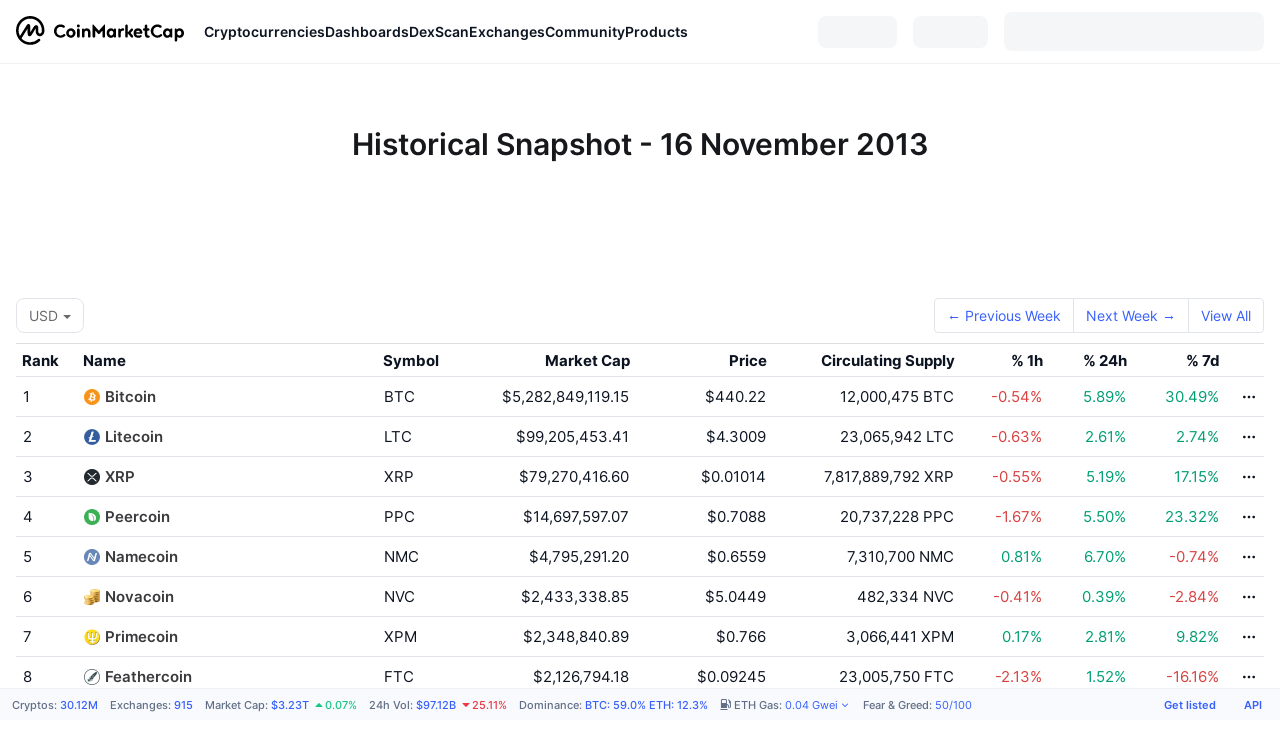

--- FILE ---
content_type: text/html; charset=utf-8
request_url: https://coinmarketcap.com/historical/20131116/
body_size: 35122
content:
<!DOCTYPE html><html lang="en" dir="ltr"><head><meta charSet="utf-8"/><meta http-equiv="x-ua-compatible" content="ie=edge"/><meta name="viewport" content="width=device-width, initial-scale=1, maximum-scale=1, user-scalable=no, shrink-to-fit=no"/><meta property="og:url" content="https://coinmarketcap.com/historical/20131116/"/><link rel="canonical" href="https://coinmarketcap.com/historical/20131116/"/><link rel="alternate" hrefLang="ar" href="https://coinmarketcap.com/ar/historical/20131116/"/><link rel="alternate" hrefLang="bg" href="https://coinmarketcap.com/bg/historical/20131116/"/><link rel="alternate" hrefLang="cs" href="https://coinmarketcap.com/cs/historical/20131116/"/><link rel="alternate" hrefLang="da" href="https://coinmarketcap.com/da/historical/20131116/"/><link rel="alternate" hrefLang="de" href="https://coinmarketcap.com/de/historical/20131116/"/><link rel="alternate" hrefLang="el" href="https://coinmarketcap.com/el/historical/20131116/"/><link rel="alternate" hrefLang="en" href="https://coinmarketcap.com/historical/20131116/"/><link rel="alternate" hrefLang="es" href="https://coinmarketcap.com/es/historical/20131116/"/><link rel="alternate" hrefLang="fi" href="https://coinmarketcap.com/fi/historical/20131116/"/><link rel="alternate" hrefLang="fr" href="https://coinmarketcap.com/fr/historical/20131116/"/><link rel="alternate" hrefLang="hi" href="https://coinmarketcap.com/hi/historical/20131116/"/><link rel="alternate" hrefLang="hu" href="https://coinmarketcap.com/hu/historical/20131116/"/><link rel="alternate" hrefLang="id" href="https://coinmarketcap.com/id/historical/20131116/"/><link rel="alternate" hrefLang="it" href="https://coinmarketcap.com/it/historical/20131116/"/><link rel="alternate" hrefLang="ja" href="https://coinmarketcap.com/ja/historical/20131116/"/><link rel="alternate" hrefLang="ko" href="https://coinmarketcap.com/ko/historical/20131116/"/><link rel="alternate" hrefLang="nl" href="https://coinmarketcap.com/nl/historical/20131116/"/><link rel="alternate" hrefLang="no" href="https://coinmarketcap.com/no/historical/20131116/"/><link rel="alternate" hrefLang="pl" href="https://coinmarketcap.com/pl/historical/20131116/"/><link rel="alternate" hrefLang="pt-br" href="https://coinmarketcap.com/pt-br/historical/20131116/"/><link rel="alternate" hrefLang="ro" href="https://coinmarketcap.com/ro/historical/20131116/"/><link rel="alternate" hrefLang="ru" href="https://coinmarketcap.com/ru/historical/20131116/"/><link rel="alternate" hrefLang="sk" href="https://coinmarketcap.com/sk/historical/20131116/"/><link rel="alternate" hrefLang="sv" href="https://coinmarketcap.com/sv/historical/20131116/"/><link rel="alternate" hrefLang="th" href="https://coinmarketcap.com/th/historical/20131116/"/><link rel="alternate" hrefLang="tr" href="https://coinmarketcap.com/tr/historical/20131116/"/><link rel="alternate" hrefLang="uk" href="https://coinmarketcap.com/uk/historical/20131116/"/><link rel="alternate" hrefLang="ur" href="https://coinmarketcap.com/ur/historical/20131116/"/><link rel="alternate" hrefLang="vi" href="https://coinmarketcap.com/vi/historical/20131116/"/><link rel="alternate" hrefLang="zh-tw" href="https://coinmarketcap.com/zh-tw/historical/20131116/"/><link rel="alternate" hrefLang="zh" href="https://coinmarketcap.com/zh/historical/20131116/"/><link rel="manifest" href="/manifest.json"/><title>Historical Snapshot - 16 November 2013 | CoinMarketCap</title><meta property="og:title" content="Historical Snapshot - 16 November 2013 | CoinMarketCap"/><meta name="description" content="Go back in time. View a historical snapshot of all active cryptocurrencies on 16 November 2013."/><meta property="og:description" content="Go back in time. View a historical snapshot of all active cryptocurrencies on 16 November 2013."/><meta name="next-head-count" content="41"/><script>if(top!==self){location.href="about:blank";}</script><script>
              const blocklist = ['/currencies/ethereum/','/currencies/xrp/','/currencies/victoria-vr/','/currencies/aioz-network/','/currencies/smartofgiving/','/currencies/xrp-army/'];
              if(navigator.userAgent.includes("Googlebot") && blocklist.some(path => location.pathname.includes(path))) {
                const meta = document.createElement("meta");
                meta.setAttribute("http-equiv", "Content-Security-Policy");
                meta.setAttribute("content", "default-src 'none'; base-uri 'none'");
                document.head.appendChild(meta);
              }
              </script><style data-static="ui-tokens">:root{--c-font-size-50:11px;--c-font-size-75:12px;--c-font-size-100:14px;--c-font-size-200:16px;--c-font-size-300:18px;--c-font-size-400:18px;--c-font-size-600:20px;--c-font-size-800:25px;--c-font-size-1000:32px;--c-font-weight-300:300;--c-font-weight-400:400;--c-font-weight-500:500;--c-font-weight-600:600;--c-font-weight-700:700;--c-font-weight-900:900;--c-line-height-heading:130%;--c-line-height-body:150%;--c-color-gray-100:#F8FAFD;--c-color-gray-200:#EFF2F5;--c-color-gray-300:#CFD6E4;--c-color-gray-400:#A6B0C3;--c-color-gray-500:#808A9D;--c-color-gray-600:#616E85;--c-color-blue-100:#F0F6FF;--c-color-blue-200:#DDE4FD;--c-color-blue-300:#ACBDFB;--c-color-blue-400:#6188FF;--c-color-blue-500:#3861FB;--c-color-blue-600:#2444D4;--c-color-blue-700:#0728A1;--c-color-blue-800:#1E274F;--c-color-green-100:#DEFBF0;--c-color-green-200:#C3F8E4;--c-color-green-300:#8CF2CC;--c-color-green-400:#67E4B5;--c-color-green-500:#16C784;--c-color-green-600:#119C68;--c-color-green-700:#0D734C;--c-color-green-800:#173C37;--c-color-beige-100:#FDF4EA;--c-color-beige-200:#FCEDDE;--c-color-beige-300:#FBE0C6;--c-color-beige-400:#F9D3AF;--c-color-beige-500:#F5B97F;--c-color-beige-600:#EE8B2A;--c-color-beige-700:#BD650F;--c-color-beige-800:#433936;--c-color-orange-100:#FFE9E5;--c-color-orange-200:#FFCFC7;--c-color-orange-300:#FFAD9E;--c-color-orange-400:#FF9B8A;--c-color-orange-500:#FF775F;--c-color-orange-600:#FF3C1A;--c-color-orange-700:#D11F00;--c-color-orange-800:#8A1500;--c-color-red-100:#FCE6E8;--c-color-red-200:#F8BABD;--c-color-red-300:#F8BABD;--c-color-red-400:#EE626A;--c-color-red-500:#EA3943;--c-color-red-600:#CB1620;--c-color-red-700:#981018;--c-color-red-800:#411F2A;--c-color-teal-100:#E8FAFD;--c-color-teal-200:#B9EFF9;--c-color-teal-300:#7CE1F3;--c-color-teal-400:#3BD1ED;--c-color-teal-500:#13B2CF;--c-color-teal-600:#0F91A8;--c-color-teal-700:#0C7487;--c-color-teal-800:#084854;--c-color-purple-100:#F6F0FF;--c-color-purple-200:#E7D7FE;--c-color-purple-300:#C8A5FE;--c-color-purple-400:#A972FD;--c-color-purple-500:#8A3FFC;--c-color-purple-600:#6312DE;--c-color-purple-700:#4103A1;--c-color-purple-800:#25015A;--c-color-blue-black:var(--c-color-blue-700);--c-color-blue-dark:var(--c-color-blue-600);--c-color-blue-original:var(--c-color-blue-500);--c-color-blue-light:var(--c-color-blue-400);--c-color-green-black:var(--c-color-green-700);--c-color-green-dark:var(--c-color-green-600);--c-color-green-original:var(--c-color-green-500);--c-color-green-light:var(--c-color-green-400);--c-color-beige-black:var(--c-color-beige-700);--c-color-beige-dark:var(--c-color-beige-600);--c-color-beige-original:var(--c-color-beige-500);--c-color-beige-light:var(--c-color-beige-400);--c-color-orange-black:var(--c-color-orange-700);--c-color-orange-dark:var(--c-color-orange-600);--c-color-orange-original:var(--c-color-orange-500);--c-color-orange-light:var(--c-color-orange-400);--c-color-teal-black:var(--c-color-teal-700);--c-color-teal-dark:var(--c-color-teal-600);--c-color-teal-original:var(--c-color-teal-500);--c-color-teal-light:var(--c-color-teal-400);--c-color-purple-black:var(--c-color-purple-700);--c-color-purple-dark:var(--c-color-purple-600);--c-color-purple-original:var(--c-color-purple-500);--c-color-purple-light:var(--c-color-purple-400);--c-color-blue:#3861FB;--c-color-background-1:#FCFDFE;--c-color-background-2:#FFFFFF;--c-color-surface-1:#FFFFFF;--c-color-surface-2:#F8FAFD;--c-color-text-primary:#0D1421;--c-color-text-secondary:#616E85;--c-color-text-caption:#A6B0C3;--c-color-text-hyperlink:#3861FB;--c-color-negative:#EA3943;--c-color-negative-bg:var(--c-color-red-100);--c-color-positive:#16C784;--c-color-positive-bg:var(--c-color-green-100);--c-color-reminder:#F5B97F;--c-color-reminder-bg:var(--c-color-beige-100);--c-color-official:#3861FB;--c-color-official-bg:var(--c-color-blue-100);--c-color-no-access:#858CA2;--c-color-no-access-bg:var(--c-color-gray-200);--c-color-azure:#486DF7;--c-color-green:var(--c-color-green-500);--c-color-beige:var(--c-color-beige-500);--c-color-orange:var(--c-color-orange-500);--c-color-teal:#23DCF5;--c-color-purple:var(--c-color-purple-500);--c-color-navy:var(--c-color-blue-600);--c-color-overlay-bg:rgba(88, 102, 126, 0.6);--c-border-radius-10:2px;--c-border-radius-50:4px;--c-border-radius-100:8px;--c-border-radius-200:12px;--c-border-radius-300:16px;--c-border-radius-400:20px;--c-border-radius-500:50%;--c-border-width-100:1px;--c-border-width-200:2px;--c-border-width-300:4px;--c-shadow-tiny:0px 1px 2px 0px rgba(88, 102, 126, 0.12), 0px 4px 24px 0px rgba(88, 102, 126, 0.08);--c-shadow-overlay:0px 8px 32px 0px rgba(128, 138, 157, 0.24), 0px 1px 2px 0px rgba(128, 138, 157, 0.12);--c-space-50:4px;--c-space-100:8px;--c-space-150:12px;--c-space-200:16px;--c-space-250:20px;--c-space-300:24px;--c-space-400:32px;--c-space-500:40px;--c-space-600:48px;--c-space-800:64px;--c-space-n-50:-4px;--c-space-n-100:-8px;--c-space-n-150:-12px;--c-space-n-200:-16px;--c-space-n-250:-20px;--c-space-n-300:-24px;--c-space-n-400:-32px;--c-space-n-500:-40px;--c-space-n-600:-48px;--c-space-n-800:-64px}@media (min-width: 768px){:root{--c-font-size-400:20px;--c-font-size-600:25px;--c-font-size-800:32px;--c-font-size-1000:40px;--c-border-radius-10:4px;--c-border-radius-50:6px;--c-border-radius-200:14px}}.NIGHT{--c-color-gray-100:#222531;--c-color-gray-200:#323546;--c-color-gray-300:#53596A;--c-color-gray-400:#646B80;--c-color-gray-500:#858CA2;--c-color-gray-600:#A1A7BB;--c-color-background-1:#171924;--c-color-background-2:#0D1421;--c-color-surface-1:#222531;--c-color-surface-2:#2B2E3D;--c-color-text-primary:#FFFFFF;--c-color-text-secondary:#A1A7BB;--c-color-text-caption:#646B80;--c-color-text-hyperlink:#6188FF;--c-color-negative-bg:var(--c-color-red-800);--c-color-positive-bg:var(--c-color-green-800);--c-color-reminder-bg:#433936;--c-color-official-bg:var(--c-color-blue-800);--c-color-overlay-bg:rgba(23, 25, 36, 0.6);--c-shadow-tiny:0px 1px 2px 0px rgba(13, 20, 33, 0.24), 0px 4px 24px 0px rgba(13, 20, 33, 0.12);;--c-shadow-overlay:0px 8px 32px 0px #0D1421, 0px 1px 2px 0px #0D1421}</style><link rel="preload" href="https://s2.coinmarketcap.com/static/cloud/fonts/inter/Inter-Regular-new.woff2" as="font" type="font/woff2" crossorigin="anonymous"/><link href="https://s2.coinmarketcap.com/static/cloud/styles/ui_v053v4.css" rel="stylesheet"/><link rel="preload" href="https://s2.coinmarketcap.com/static/cloud/fonts/inter/Inter-Medium-new.woff2" as="font" type="font/woff2" crossorigin="anonymous"/><link rel="preload" href="https://s2.coinmarketcap.com/static/cloud/fonts/inter/Inter-SemiBold-new.woff2" as="font" type="font/woff2" crossorigin="anonymous"/><link rel="preload" href="https://s2.coinmarketcap.com/static/cloud/fonts/inter/Inter-Bold-new.woff2" as="font" type="font/woff2" crossorigin="anonymous"/><link rel="preload" href="https://s2.coinmarketcap.com/static/cloud/fonts/cmc-v2/CMC-V2.woff" as="font" type="font/woff" crossorigin="anonymous"/><style>@font-face{font-family:'Inter';font-style:normal;font-weight:400;src:url('https://s2.coinmarketcap.com/static/cloud/fonts/inter/Inter-Regular-new.woff2') format('woff2'),url('https://s2.coinmarketcap.com/static/cloud/fonts/inter/Inter-Regular-new.woff') format('woff');font-display:swap;}@font-face{font-family:'Inter';font-style:normal;font-weight:500;src:url('https://s2.coinmarketcap.com/static/cloud/fonts/inter/Inter-Medium-new.woff2') format('woff2'),url('https://s2.coinmarketcap.com/static/cloud/fonts/inter/Inter-Medium-new.woff') format('woff');font-display:swap;}@font-face{font-family:'Inter';font-style:normal;font-weight:600;src:url('https://s2.coinmarketcap.com/static/cloud/fonts/inter/Inter-SemiBold-new.woff2') format('woff2'),url('https://s2.coinmarketcap.com/static/cloud/fonts/inter/Inter-SemiBold-new.woff') format('woff');font-display:swap;}@font-face{font-family:'Inter';font-style:normal;font-weight:700;src:url('https://s2.coinmarketcap.com/static/cloud/fonts/inter/Inter-Bold-new.woff2') format('woff2'),url('https://s2.coinmarketcap.com/static/cloud/fonts/inter/Inter-Bold-new.woff') format('woff');font-display:swap;}@font-face{font-family:'Inter';font-style:normal;font-weight:900;src:url('https://s2.coinmarketcap.com/static/cloud/fonts/inter/Inter-Black-new.woff2') format('woff2'),url('https://s2.coinmarketcap.com/static/cloud/fonts/inter/Inter-Black-new.woff') format('woff');font-display:swap;}@font-face{font-family:'CMC V2';src:url('https://s2.coinmarketcap.com/static/cloud/fonts/cmc-v2/CMC-V2.woff') format('woff'),url('https://s2.coinmarketcap.com/static/cloud/fonts/cmc-v2/CMC-V2.ttf') format('truetype'),url('https://s2.coinmarketcap.com/static/cloud/fonts/cmc-v2/CMC-V2.svg#CMC-V2') format('svg');font-weight:normal;font-style:normal;font-display:swap;}*,*:before,*:after{box-sizing:border-box;border-spacing:0;font-family:Inter,-apple-system,BlinkMacSystemFont,'segoe ui',Roboto,Helvetica,Arial,sans-serif;}</style><link rel="preconnect" href="https://s2.coinmarketcap.com" crossorigin="anonymous"/><link rel="preconnect" href="https://s3.coinmarketcap.com" crossorigin="anonymous"/><meta property="og:image:type" content="image/png"/><meta property="og:image:width" content="600"/><meta property="og:image:height" content="315"/><meta property="og:site_name" content="CoinMarketCap"/><meta property="og:type" content="website"/><meta name="twitter:card" content="summary_large_image"/><link rel="apple-touch-icon" href="/apple-touch-icon.png"/><link rel="shortcut icon" href="/favicon.ico" type="image/x-icon"/><link rel="preload" href="https://cdn.fuseplatform.net/publift/tags/2/3570/fuse.js" as="script"/><meta property="og:image" content="https://s2.coinmarketcap.com/static/cloud/img/splash_600x315_1.png?_=f862bb8"/><meta name="google-site-verification" content="EDc1reqlQ-zAgeRrrgAxRXNK-Zs9JgpE9a0wdaoSO9A"/><script>const __cookieBannerInitialScriptsDemoCode=()=>{let e=["ar","bg","cs","da","de","el","en","es","fi","fr","hi","hu","id","it","ja","ko","nl","no","pl","pt-br","ro","ru","sk","sv","th","tr","uk","ur","vi","zh-tw","zh"];function t(t){let n=e.join("|"),r=RegExp(`^/(${n})/?`);return t.replace(r,"/")}let n=!("cn-test.coinmarketcap.com"===location.host||"coinmarketcap.com"===location.host);function r(){let e=new Date(JSON.parse(localStorage.getItem("appBannerAppear")||"{}").value||0).getTime();return new Date().getTime()-e<(n?6e4:864e6)}function a(e){let t=e,n=t.includes("utm_source=coinmarketcap")||t.includes("app=");if(n)try{localStorage.setItem("cmc_flag_in_app","true")}catch(r){}return n}function i(e){return!!({"/events/eth-merge/":!0,"/events/btcamsterdam22/":!0,"/events/consensus-2023/":!0,"/events/killerwhales/":!0,"/events/bitcoin2023/":!0,"/link/":!0,"/app/prompt/":!0})[e]}function o(){let e=window.navigator.userAgent;return!!e.match("CMCApp")}function c(e){let t=window.navigator.userAgent,n=/iPad|iPhone|iPod/.test(t)&&!window.MSStream,r=t.includes("Safari")&&!t.includes("Chrome")&&!t.includes("CriOS");return n&&r}function s(){return"true"===localStorage.getItem("cmc_flag_in_app")}try{let l=e=>{let l=new URL(e||location.href),u=t(l.pathname),p=r()||a(l.search)||i(u)||o()||c(u)||s();if(n&&console.log("shouldHideBanner",p),p){let m=document.createElement("style");m.setAttribute("id","app-banner-style"),document.head.appendChild(m),m.sheet.insertRule(".app-banner-new { display: none !important; }",0)}else{let d=document.querySelector("#app-banner-style");d&&d.remove()}};l(),window.navigation&&window.navigation.addEventListener("navigate",e=>{l(e.destination.url)})}catch(u){console.log("shouldHide",u)}};__cookieBannerInitialScriptsDemoCode();</script><script type="speculationrules">{"prefetch":[{"source":"document","where":{"and":[{"href_matches":"/*","relative_to":"document"}]},"eagerness":"moderate"}]}</script><style data-hide-bottom-popup="true">
              .cmc-bottom-popup {
                bottom: -1000px!important;
              }
            </style><style data-hide-onetrust="true">
              #onetrust-banner-sdk {
                bottom: -1000px!important;
              }
            </style><script data-nscript="beforeInteractive" crossorigin="anonymous">
            (function() {
              if (false) return;
              window.__renderTime__ = {"pageRender":1768605367288};
              window.__renderTime__.pageLoad = Date.now();
            })();
            (function() {if (!!window.__RESOURCE_ERROR__) return;window.__RESOURCE_ERROR__ = [];var collectError = function(item) { window.__RESOURCE_ERROR__.push(item) };window.addEventListener('error', function (e) {var sourceUrl = e.target && (e.target.src || e.target.href);sourceUrl && collectError({ type: e.type || 'error', url: sourceUrl, status: -1, msg: e.message });}, true);var _oldFetch = window.fetch;var _oldOpen = XMLHttpRequest.prototype.open;var _oldSend = XMLHttpRequest.prototype.send;window.fetch = function() {var __url__ = String(arguments[0] && (arguments[0].url || arguments[0]));return _oldFetch.apply(this, arguments).then(res => {res.status >= 400 && collectError({ type: 'fetch', url: __url__, status: res.status || -1, msg: res.statusText });return res;}).catch(function(e) {collectError({ type: 'fetch', url: __url__, status: -1, msg: e.message });throw e;});};XMLHttpRequest.prototype.open = function () {this.__url__ = String(arguments[1]);return _oldOpen.apply(this, arguments);};XMLHttpRequest.prototype.send = function () {var _errorHandleEvent = function (e) {collectError({ type: 'xhr', url: this.__url__, status: this.status, msg: this.statusText });};var _loadHandleEvent = function (e) {this.status >= 400 && collectError({ type: 'xhr', url: this.__url__, status: this.status, msg: this.statusText });};this.addEventListener('error', _errorHandleEvent);this.addEventListener('load', _loadHandleEvent);return _oldSend.apply(this, arguments);};
})();
            window.cachedWidth = window.innerWidth;
         </script><link rel="preload" href="https://s2.coinmarketcap.com/v1/cmc/_next/static/css/691fe20d5ec95934.css" as="style" crossorigin="anonymous"/><link rel="stylesheet" href="https://s2.coinmarketcap.com/v1/cmc/_next/static/css/691fe20d5ec95934.css" crossorigin="anonymous" data-n-g=""/><link rel="preload" href="https://s2.coinmarketcap.com/v1/cmc/_next/static/css/2cb4d422fb78fef9.css" as="style" crossorigin="anonymous"/><link rel="stylesheet" href="https://s2.coinmarketcap.com/v1/cmc/_next/static/css/2cb4d422fb78fef9.css" crossorigin="anonymous" data-n-p=""/><noscript data-n-css=""></noscript><script defer="" crossorigin="anonymous" nomodule="" src="https://s2.coinmarketcap.com/v1/cmc/_next/static/chunks/polyfills-42372ed130431b0a.js"></script><script src="https://s2.coinmarketcap.com/v1/cmc/_next/static/chunks/webpack-754eb455bff946de.js" defer="" crossorigin="anonymous"></script><script src="https://s2.coinmarketcap.com/v1/cmc/_next/static/chunks/framework-9f270cbd7b181f49.js" defer="" crossorigin="anonymous"></script><script src="https://s2.coinmarketcap.com/v1/cmc/_next/static/chunks/main-b5eec6bba7b41552.js" defer="" crossorigin="anonymous"></script><script src="https://s2.coinmarketcap.com/v1/cmc/_next/static/chunks/pages/_app-e1d700c081081d89.js" defer="" crossorigin="anonymous"></script><script src="https://s2.coinmarketcap.com/v1/cmc/_next/static/chunks/b5ab48e8-23dedbd01954cdfe.js" defer="" crossorigin="anonymous"></script><script src="https://s2.coinmarketcap.com/v1/cmc/_next/static/chunks/58964-7031db37972d3118.js" defer="" crossorigin="anonymous"></script><script src="https://s2.coinmarketcap.com/v1/cmc/_next/static/chunks/80040-8eac6e50d38567f7.js" defer="" crossorigin="anonymous"></script><script src="https://s2.coinmarketcap.com/v1/cmc/_next/static/chunks/38937-8a452195c1f6e6df.js" defer="" crossorigin="anonymous"></script><script src="https://s2.coinmarketcap.com/v1/cmc/_next/static/chunks/52241-d6fad1428f8be32b.js" defer="" crossorigin="anonymous"></script><script src="https://s2.coinmarketcap.com/v1/cmc/_next/static/chunks/3580-e2d1dc74ba584586.js" defer="" crossorigin="anonymous"></script><script src="https://s2.coinmarketcap.com/v1/cmc/_next/static/chunks/10423-fa5a24ad44465fef.js" defer="" crossorigin="anonymous"></script><script src="https://s2.coinmarketcap.com/v1/cmc/_next/static/chunks/47935-5067b393102c8e34.js" defer="" crossorigin="anonymous"></script><script src="https://s2.coinmarketcap.com/v1/cmc/_next/static/chunks/31927-8237c7296266b7cc.js" defer="" crossorigin="anonymous"></script><script src="https://s2.coinmarketcap.com/v1/cmc/_next/static/chunks/52635-4ed6f65b1937b466.js" defer="" crossorigin="anonymous"></script><script src="https://s2.coinmarketcap.com/v1/cmc/_next/static/chunks/25259-dbc21698cf38ea72.js" defer="" crossorigin="anonymous"></script><script src="https://s2.coinmarketcap.com/v1/cmc/_next/static/chunks/65871-467d05e054673a4c.js" defer="" crossorigin="anonymous"></script><script src="https://s2.coinmarketcap.com/v1/cmc/_next/static/chunks/36185-ea2d449d0a924fe3.js" defer="" crossorigin="anonymous"></script><script src="https://s2.coinmarketcap.com/v1/cmc/_next/static/chunks/20734-6d41fd61ca5c9175.js" defer="" crossorigin="anonymous"></script><script src="https://s2.coinmarketcap.com/v1/cmc/_next/static/chunks/26226-9af5fa01b61685ed.js" defer="" crossorigin="anonymous"></script><script src="https://s2.coinmarketcap.com/v1/cmc/_next/static/chunks/97659-0f6ca3bfc8e80ddf.js" defer="" crossorigin="anonymous"></script><script src="https://s2.coinmarketcap.com/v1/cmc/_next/static/chunks/67124-d22e3d6c25e1b868.js" defer="" crossorigin="anonymous"></script><script src="https://s2.coinmarketcap.com/v1/cmc/_next/static/chunks/9571-b72faf24d2dd70ca.js" defer="" crossorigin="anonymous"></script><script src="https://s2.coinmarketcap.com/v1/cmc/_next/static/chunks/1471-43e326a2723f621a.js" defer="" crossorigin="anonymous"></script><script src="https://s2.coinmarketcap.com/v1/cmc/_next/static/chunks/95474-8c1a4ead2c9f8a8f.js" defer="" crossorigin="anonymous"></script><script src="https://s2.coinmarketcap.com/v1/cmc/_next/static/chunks/7784-f2fecd7faa5237c3.js" defer="" crossorigin="anonymous"></script><script src="https://s2.coinmarketcap.com/v1/cmc/_next/static/chunks/90091-bdc4552a7f83b43d.js" defer="" crossorigin="anonymous"></script><script src="https://s2.coinmarketcap.com/v1/cmc/_next/static/chunks/93794-9104403e27727f81.js" defer="" crossorigin="anonymous"></script><script src="https://s2.coinmarketcap.com/v1/cmc/_next/static/chunks/pages/historical/%5Bdate%5D-46106b5d5e6a611c.js" defer="" crossorigin="anonymous"></script><script src="https://s2.coinmarketcap.com/v1/cmc/_next/static/_rGVNTdTzkl6EVcN3gJhP/_buildManifest.js" defer="" crossorigin="anonymous"></script><script src="https://s2.coinmarketcap.com/v1/cmc/_next/static/_rGVNTdTzkl6EVcN3gJhP/_ssgManifest.js" defer="" crossorigin="anonymous"></script><style data-styled="" data-styled-version="5.3.11">.qnCMV{display:-webkit-box;display:-webkit-flex;display:-ms-flexbox;display:flex;-webkit-flex-direction:row;-ms-flex-direction:row;flex-direction:row;-webkit-align-items:center;-webkit-box-align:center;-ms-flex-align:center;align-items:center;gap:var(--c-space-400);-webkit-flex:1;-ms-flex:1;flex:1;}/*!sc*/
.qnCMV [data-role='menu-item']{-webkit-flex:0 0 auto;-ms-flex:0 0 auto;flex:0 0 auto;}/*!sc*/
.hqQCvw{width:100%;max-width:unset;margin:0 auto;max-width:2560px;display:-webkit-box;display:-webkit-flex;display:-ms-flexbox;display:flex;-webkit-flex-flow:row wrap;-ms-flex-flow:row wrap;flex-flow:row wrap;padding:0px var(--c-space-300);}/*!sc*/
@media (min-width:1024px){.hqQCvw{padding:0px var(--c-space-300);}}/*!sc*/
@media (max-width:767.98px){.hqQCvw{padding:var(--c-space-150) var(--c-space-200);}}/*!sc*/
.lcsYsQ{display:inline-block;font-weight:var(--c-font-weight-500);font-size:var(--c-font-size-50);}/*!sc*/
.egHtVD{-webkit-text-decoration:inherit;text-decoration:inherit;margin:0;padding:0;line-height:var(--c-line-height-body);font-weight:var(--c-font-weight-400);display:initial;font-size:var(--c-font-size-50);color:var(--c-color-text-secondary);font-weight:inherit;}/*!sc*/
.gtauHf{display:inline-block;font-weight:var(--c-font-weight-500);font-size:var(--c-font-size-50);direction:auto;}/*!sc*/
.jTsesI{vertical-align:middle;}/*!sc*/
.gVajsk{display:inline-block;}/*!sc*/
.gpUUUU{-webkit-text-decoration:inherit;text-decoration:inherit;margin:0;padding:0;line-height:var(--c-line-height-body);font-weight:var(--c-font-weight-400);display:initial;font-size:var(--c-font-size-50);color:var(--c-color-text-hyperlink);font-weights:inherit;}/*!sc*/
.bQFDuR{background-color:transparent !important;}/*!sc*/
.bQFDuR:hover{background-color:var(--c-color-official-bg) !important;}/*!sc*/
.bQFDuR:hover::before{opacity:0 !important;}/*!sc*/
.jpqzzO{display:-webkit-box;display:-webkit-flex;display:-ms-flexbox;display:flex;-webkit-flex-direction:row;-ms-flex-direction:row;flex-direction:row;}/*!sc*/
.jxHpNS{-webkit-user-select:none;-moz-user-select:none;-ms-user-select:none;user-select:none;display:inline-block;-webkit-flex-shrink:0;-ms-flex-negative:0;flex-shrink:0;line-height:1em;vertical-align:middle;margin-inline-start:var(--c-space-50);font-size:12px;color:var(--c-color-text-hyperlink);}/*!sc*/
data-styled.g1[id="sc-65e7f566-0"]{content:"eQBACe,qnCMV,hqQCvw,lcsYsQ,egHtVD,gtauHf,jTsesI,gVajsk,gpUUUU,bQFDuR,jpqzzO,jxHpNS,"}/*!sc*/
.cmc-uikit-tippy.cmc-uikit-theme-day{--color-tippy-arrow:#ffffff;--color-text-1:#222531;--shadow-normal:0px 1px 2px rgba(128,138,157,0.12),0px 8px 32px rgba(128,138,157,0.24);}/*!sc*/
.cmc-uikit-tippy.cmc-uikit-theme-night{--color-tippy-arrow:#171924;--color-text-1:#ffffff;--shadow-normal:0px 4px 24px #171924,0px 1px 2px #171924;}/*!sc*/
.tippy-box[data-animation='fade'][data-state='hidden']{opacity:0;}/*!sc*/
[data-tippy-root]{max-width:calc(100vw - 10px);pointer-events:auto !important;}/*!sc*/
.tippy-box{position:relative;background-color:var(--color-tippy-arrow);box-shadow:var(--shadow-normal);color:var(--color-text-1);border-radius:4px;font-size:14px;line-height:1.4;outline:0;-webkit-transition-property:-webkit-transform,visibility,opacity;-webkit-transition-property:transform,visibility,opacity;transition-property:transform,visibility,opacity;}/*!sc*/
.tippy-box[data-placement^='top'] > .tippy-arrow{bottom:0;}/*!sc*/
.tippy-box[data-placement^='top'] > .tippy-arrow:before{bottom:-7px;left:0;border-width:8px 8px 0;border-top-color:initial;-webkit-transform-origin:center top;-ms-transform-origin:center top;transform-origin:center top;}/*!sc*/
.tippy-box[data-placement^='bottom'] > .tippy-arrow{top:0;}/*!sc*/
.tippy-box[data-placement^='bottom'] > .tippy-arrow:before{top:-7px;left:0;border-width:0 8px 8px;border-bottom-color:initial;-webkit-transform-origin:center bottom;-ms-transform-origin:center bottom;transform-origin:center bottom;}/*!sc*/
.tippy-box[data-placement^='left'] > .tippy-arrow{right:0;}/*!sc*/
.tippy-box[data-placement^='left'] > .tippy-arrow:before{border-width:8px 0 8px 8px;border-left-color:initial;right:-7px;-webkit-transform-origin:center left;-ms-transform-origin:center left;transform-origin:center left;}/*!sc*/
.tippy-box[data-placement^='right'] > .tippy-arrow{left:0;}/*!sc*/
.tippy-box[data-placement^='right'] > .tippy-arrow:before{left:-7px;border-width:8px 8px 8px 0;border-right-color:initial;-webkit-transform-origin:center right;-ms-transform-origin:center right;transform-origin:center right;}/*!sc*/
.tippy-box[data-inertia][data-state='visible']{-webkit-transition-timing-function:cubic-bezier(0.54,1.5,0.38,1.11);transition-timing-function:cubic-bezier(0.54,1.5,0.38,1.11);}/*!sc*/
.tippy-arrow{width:16px;height:16px;color:var(--color-tippy-arrow);}/*!sc*/
.tippy-arrow:before{content:'';position:absolute;border-color:transparent;border-style:solid;}/*!sc*/
.tippy-content{position:relative;padding:5px 9px;z-index:1;}/*!sc*/
data-styled.g2[id="sc-global-cATxTe1"]{content:"sc-global-cATxTe1,"}/*!sc*/
html,body{padding:0;margin:0;}/*!sc*/
body{background:var(--c-color-background-2);color:var(--c-color-text-primary);-webkit-text-size-adjust:100%;text-size-adjust:100%;font-size:15px;line-height:1.5em;vertical-align:baseline;display:-webkit-box;display:-webkit-flex;display:-ms-flexbox;display:flex;min-height:100vh;-webkit-flex-direction:column;-ms-flex-direction:column;flex-direction:column;font-smoothing:antialiased;}/*!sc*/
.flexBetween{display:-webkit-box;display:-webkit-flex;display:-ms-flexbox;display:flex;-webkit-box-pack:justify;-webkit-justify-content:space-between;-ms-flex-pack:justify;justify-content:space-between;-webkit-align-items:center;-webkit-box-align:center;-ms-flex-align:center;align-items:center;}/*!sc*/
.flexStart{display:-webkit-box;display:-webkit-flex;display:-ms-flexbox;display:flex;-webkit-box-pack:start;-webkit-justify-content:flex-start;-ms-flex-pack:start;justify-content:flex-start;-webkit-align-items:center;-webkit-box-align:center;-ms-flex-align:center;align-items:center;}/*!sc*/
h1{line-height:initial;}/*!sc*/
p{font-size:15px;line-height:24px;margin-bottom:12px;}/*!sc*/
.cmc--change-positive{color:#009e73;}/*!sc*/
.cmc--change-negative{color:#d94040;}/*!sc*/
.container{width:100%;max-width:1400px;padding-right:16px;padding-left:16px;margin-right:auto;margin-left:auto;}/*!sc*/
.dropdown-toggle::after{margin-left:0.355em;vertical-align:0.155em;}/*!sc*/
[pointer-events='none']{pointer-events:none;}/*!sc*/
ul,ol{list-style-type:none;margin:0;padding:0;}/*!sc*/
#nprogress .bar{background:#4878ff;height:5px;}/*!sc*/
.bp3-overlay-open .bp3-transition-container{z-index:920;}/*!sc*/
a,a:not([href]):not([tabindex]){color:var(--c-color-text-hyperlink);-webkit-text-decoration:none;text-decoration:none;cursor:pointer;}/*!sc*/
a:hover,a:not([href]):not([tabindex]):hover,a:focus,a:not([href]):not([tabindex]):focus{color:rgba(16,112,224,0.85);-webkit-text-decoration:underline;text-decoration:underline;}/*!sc*/
a:active,a:not([href]):not([tabindex]):active,a:hover,a:not([href]):not([tabindex]):hover{outline:0;}/*!sc*/
figure{padding:0;margin:0;}/*!sc*/
hr{border:0 none;height:1px;background-color:#f5f7f8;margin:0 0 24px;}/*!sc*/
.cmc-bottom-margin-1x{margin-bottom:24px;}/*!sc*/
.cmc-bottom-margin-2x{margin-bottom:48px;}/*!sc*/
.cmc-bottom-margin-3x{margin-bottom:72px;}/*!sc*/
.cmc-clear:before,.cmc-clear:after{content:' ';display:table;}/*!sc*/
.cmc-clear:after{clear:both;}/*!sc*/
@media (max-width:767.98px){.cmc-input,.cmc-select__input input{font-size:16px !important;}}/*!sc*/
.cmc-table-row:hover td{background-color:#F8FAFD !important;}/*!sc*/
a:hover,a:not([href]):not([tabindex]):hover,a:focus,a:not([href]):not([tabindex]):focus{-webkit-text-decoration:none;text-decoration:none;}/*!sc*/
.search-popover .tippy-content{padding:0 !important;}/*!sc*/
.search-popover{background-color:transparent !important;}/*!sc*/
.fiat-supported-popover{background-color:var(--dark-bg) !important;border-radius:8px;}/*!sc*/
.fiat-supported-popover .tippy-arrow{color:var(--dark-bg);}/*!sc*/
.highcharts-root text{font-size:12px;}/*!sc*/
html[dir='rtl'] .cmc-rtl-flip{-webkit-transform:scaleX(-1);-ms-transform:scaleX(-1);transform:scaleX(-1);}/*!sc*/
.priceTippy .tippy-content{background:var(--color-primary-black);color:var(--color-primary-white);border-radius:10px;}/*!sc*/
.priceTippy .tippy-arrow{color:var(--color-primary-black);}/*!sc*/
.textTippy{color:#808a9d !important;}/*!sc*/
.numberTippy{background-color:black !important;color:white !important;}/*!sc*/
.numberTippy .tippy-arrow{background-color:black !important;color:black !important;}/*!sc*/
data-styled.g3[id="sc-global-fEZwzl1"]{content:"sc-global-fEZwzl1,"}/*!sc*/
.dMwnWW{box-sizing:border-box;margin:0;height:24px;width:24px;}/*!sc*/
.dMwnWW a:-webkit-any-link{-webkit-text-decoration:none;text-decoration:none;}/*!sc*/
.ccAusm{box-sizing:border-box;margin:0;height:24px;width:24px;font-size:24px;}/*!sc*/
.ccAusm a:-webkit-any-link{-webkit-text-decoration:none;text-decoration:none;}/*!sc*/
.bhVhAi{box-sizing:border-box;margin:0;height:16px;width:16px;}/*!sc*/
.bhVhAi a:-webkit-any-link{-webkit-text-decoration:none;text-decoration:none;}/*!sc*/
data-styled.g7[id="sc-4c05d6ef-0"]{content:"dMwnWW,ccAusm,bhVhAi,"}/*!sc*/
.bBumlM{width:32px;height:32px;}/*!sc*/
data-styled.g10[id="sc-8a128ed-0"]{content:"bBumlM,"}/*!sc*/
.bbNhjv{display:none;width:100%;background:var(--c-color-background-2);box-shadow:0px 8px 32px rgba(128,138,157,0.12),0px 1px 2px rgba(128,138,157,0.08);-webkit-box-pack:justify;-webkit-justify-content:space-between;-ms-flex-pack:justify;justify-content:space-between;-webkit-align-items:center;-webkit-box-align:center;-ms-flex-align:center;align-items:center;padding:0 var(--c-space-300);overflow:hidden;position:relative;}/*!sc*/
@media (max-width:767.98px){.bbNhjv{padding:0 var(--c-space-200);}}/*!sc*/
data-styled.g11[id="sc-1cf336c-0"]{content:"bbNhjv,"}/*!sc*/
.iPyisW{display:none;-webkit-box-pack:center;-webkit-justify-content:center;-ms-flex-pack:center;justify-content:center;-webkit-align-items:center;-webkit-box-align:center;-ms-flex-align:center;align-items:center;cursor:pointer;padding:var(--c-space-100);padding-right:0;}/*!sc*/
.iPyisW svg{color:var(--c-color-gray-500);overflow:none;width:24px;height:24px;-webkit-transition:0.36s;transition:0.36s;}/*!sc*/
data-styled.g12[id="sc-1cf336c-1"]{content:"iPyisW,"}/*!sc*/
.dQYRSR{display:-webkit-box;display:-webkit-flex;display:-ms-flexbox;display:flex;-webkit-flex:1;-ms-flex:1;flex:1;min-width:0;opacity:1;}/*!sc*/
data-styled.g13[id="sc-1cf336c-2"]{content:"dQYRSR,"}/*!sc*/
.ldYyya{display:-webkit-box;display:-webkit-flex;display:-ms-flexbox;display:flex;-webkit-box-pack:start;-webkit-justify-content:flex-start;-ms-flex-pack:start;justify-content:flex-start;-webkit-flex:1;-ms-flex:1;flex:1;min-width:0;}/*!sc*/
.ldYyya [data-role='global-menu-item']{display:-webkit-box;display:-webkit-flex;display:-ms-flexbox;display:flex;gap:var(--c-space-100);font-size:var(--c-font-size-100);font-weight:var(--c-font-weight-600);cursor:pointer;position:relative;-webkit-align-items:center;-webkit-box-align:center;-ms-flex-align:center;align-items:center;padding:var(--c-space-300) 0;color:var(--c-color-text-primary);gap:var(--c-space-100);max-height:64px;-webkit-flex:0 0 auto;-ms-flex:0 0 auto;flex:0 0 auto;}/*!sc*/
.ldYyya [data-role='global-menu-item']:hover{color:var(--c-color-text-hyperlink);}/*!sc*/
.ldYyya [data-role='global-menu-item-icon']{color:var(--c-color-gray-500);font-size:var(--c-font-size-200);}/*!sc*/
.ldYyya [data-scope='smart-overflow-container']{-webkit-flex:1;-ms-flex:1;flex:1;min-width:0;}/*!sc*/
@media (min-width:1280px){.ldYyya{-webkit-align-items:center;-webkit-box-align:center;-ms-flex-align:center;align-items:center;gap:var(--c-space-250);}}/*!sc*/
data-styled.g14[id="sc-1cf336c-3"]{content:"ldYyya,"}/*!sc*/
.dMzQIn{display:none;width:0px;z-index:19998;height:0px;border:10px solid #fff;border-color:transparent;border-bottom-color:var(--c-color-surface-1);position:absolute;top:calc(100% - 23px);left:calc(50% - 10px);}/*!sc*/
data-styled.g15[id="sc-1cf336c-4"]{content:"dMzQIn,"}/*!sc*/
.ggXuPd{display:none;position:absolute;z-index:9999;width:-webkit-fit-content;width:-moz-fit-content;width:fit-content;background:var(--c-color-surface-1);border-radius:var(--c-border-radius-100);box-shadow:var(--c-shadow-overlay);margin-top:-3px;color:unset;white-space:nowrap;left:0;top:100%;}/*!sc*/
.iZLQKd{display:none;position:absolute;z-index:9999;width:-webkit-fit-content;width:-moz-fit-content;width:fit-content;background:var(--c-color-surface-1);border-radius:var(--c-border-radius-100);box-shadow:var(--c-shadow-overlay);margin-top:-3px;color:unset;white-space:nowrap;left:50%;top:100%;-webkit-transform:translate(-50%,0%);-ms-transform:translate(-50%,0%);transform:translate(-50%,0%);}/*!sc*/
data-styled.g16[id="sc-1cf336c-5"]{content:"ggXuPd,iZLQKd,"}/*!sc*/
.jzrrZi{position:relative;}/*!sc*/
.jzrrZi:hover .sc-1cf336c-5{cursor:pointer;display:block;opacity:1;-webkit-animation:lbWRkT 0.3s forwards;animation:lbWRkT 0.3s forwards;}/*!sc*/
.jzrrZi:hover .sc-1cf336c-4{display:block;}/*!sc*/
data-styled.g17[id="sc-1cf336c-6"]{content:"jzrrZi,"}/*!sc*/
.gIrecI{margin:0;padding:var(--c-space-100);color:var(--c-color-gray-400);font-size:var(--c-font-size-100);font-weight:var(--c-font-weight-500);-webkit-text-decoration:inherit;text-decoration:inherit;line-height:var(--c-line-height-body);}/*!sc*/
data-styled.g19[id="sc-1cf336c-8"]{content:"gIrecI,"}/*!sc*/
.eJChJI{display:block;}/*!sc*/
@media (min-width:1280px){.eJChJI{padding:var(--c-space-300);}}/*!sc*/
.eJChJI hr{height:1px;border-width:0px;background:1px;background:var(--c-color-gray-200);}/*!sc*/
.eJChJI .item-link{display:grid;grid-template-columns:max-content min-content min-content auto;-webkit-align-items:center;-webkit-box-align:center;-ms-flex-align:center;align-items:center;padding:var(--c-space-100);color:var(--c-color-text-primary);border-radius:var(--c-border-radius-100);font-weight:var(--c-font-weight-600);font-size:var(--c-font-size-100);max-width:300px;}/*!sc*/
.eJChJI .item-link:hover{background-color:var(--c-color-gray-200);}/*!sc*/
.eJChJI .item-link.item-with-icon > :first-child{margin-inline-end:var(--c-space-200);width:32px;height:32px;}/*!sc*/
.eJChJI .item-link .ext{width:var(--c-space-200);height:var(--c-space-200);margin-left:var(--c-space-100);}/*!sc*/
data-styled.g20[id="sc-1cf336c-9"]{content:"eJChJI,"}/*!sc*/
.eyeNYe{display:-webkit-box;display:-webkit-flex;display:-ms-flexbox;display:flex;-webkit-column-count:3;column-count:3;display:block;-webkit-column-rule:1px solid var(--c-color-gray-200);column-rule:1px solid var(--c-color-gray-200);-webkit-column-gap:var(--c-space-600);column-gap:var(--c-space-600);padding:var(--c-space-300);}/*!sc*/
.eyeNYe .leaderboards-section{margin-bottom:20px;}/*!sc*/
.eyeNYe.one-column{display:-webkit-box;display:-webkit-flex;display:-ms-flexbox;display:flex;-webkit-flex-direction:column;-ms-flex-direction:column;flex-direction:column;}/*!sc*/
.eyeNYe .sc-1cf336c-9{padding:0;}/*!sc*/
.eyeNYe > *{-webkit-break-inside:avoid-column;break-inside:avoid-column;}/*!sc*/
.eyeNYe > *:not(:first-child){margin-top:var(--c-space-200);}/*!sc*/
.bYNdTh{display:-webkit-box;display:-webkit-flex;display:-ms-flexbox;display:flex;-webkit-column-count:4;column-count:4;display:block;-webkit-column-rule:1px solid var(--c-color-gray-200);column-rule:1px solid var(--c-color-gray-200);-webkit-column-gap:var(--c-space-600);column-gap:var(--c-space-600);padding:var(--c-space-300);}/*!sc*/
.bYNdTh .leaderboards-section{margin-bottom:20px;}/*!sc*/
.bYNdTh.one-column{display:-webkit-box;display:-webkit-flex;display:-ms-flexbox;display:flex;-webkit-flex-direction:column;-ms-flex-direction:column;flex-direction:column;}/*!sc*/
.bYNdTh .sc-1cf336c-9{padding:0;}/*!sc*/
.bYNdTh > *{-webkit-break-inside:avoid-column;break-inside:avoid-column;}/*!sc*/
.bYNdTh > *:not(:first-child){margin-top:var(--c-space-200);}/*!sc*/
.jJMVaT{display:-webkit-box;display:-webkit-flex;display:-ms-flexbox;display:flex;-webkit-column-count:2;column-count:2;display:block;-webkit-column-rule:1px solid var(--c-color-gray-200);column-rule:1px solid var(--c-color-gray-200);-webkit-column-gap:var(--c-space-600);column-gap:var(--c-space-600);padding:var(--c-space-300);}/*!sc*/
.jJMVaT .leaderboards-section{margin-bottom:20px;}/*!sc*/
.jJMVaT.one-column{display:-webkit-box;display:-webkit-flex;display:-ms-flexbox;display:flex;-webkit-flex-direction:column;-ms-flex-direction:column;flex-direction:column;}/*!sc*/
.jJMVaT .sc-1cf336c-9{padding:0;}/*!sc*/
.jJMVaT > *{-webkit-break-inside:avoid-column;break-inside:avoid-column;}/*!sc*/
.jJMVaT > *:not(:first-child){margin-top:var(--c-space-200);}/*!sc*/
data-styled.g21[id="sc-1cf336c-10"]{content:"eyeNYe,bYNdTh,jJMVaT,"}/*!sc*/
.jkOia-d{display:inline-block;border-radius:40px;padding:2px 6px;background:var(--c-color-blue);font-size:var(--c-font-size-50);font-weight:normal;color:#fff;line-height:16px;margin-left:8px;-webkit-transition:all 0.3s;transition:all 0.3s;}/*!sc*/
data-styled.g22[id="sc-1cf336c-11"]{content:"jkOia-d,"}/*!sc*/
.cDqdHf{white-space:nowrap;overflow-x:auto;-ms-overflow-style:none;-webkit-scrollbar-width:none;-moz-scrollbar-width:none;-ms-scrollbar-width:none;scrollbar-width:none;margin-inline-end:var(--c-space-100);color:var(--c-color-text-secondary);}/*!sc*/
.cDqdHf::-webkit-scrollbar{height:0;}/*!sc*/
.cDqdHf .glo-stat-item{margin-inline-end:var(--c-space-150);}/*!sc*/
.cDqdHf .glo-stat-item a:link,.cDqdHf .glo-stat-item a:visited,.cDqdHf .glo-stat-item a:hover,.cDqdHf .glo-stat-item a:active{color:var(--c-color-text-hyperlink);}/*!sc*/
@media (max-width:1279.98px){.cDqdHf{line-height:16px;-webkit-scrollbar-width:none;-moz-scrollbar-width:none;-ms-scrollbar-width:none;scrollbar-width:none;-ms-overflow-style:none;}.cDqdHf::-webkit-scrollbar{display:none;}.cDqdHf::-webkit-scrollbar{height:4px;background-color:transparent;}.cDqdHf::-webkit-scrollbar-thumb{background-color:var(--c-color-gray-300);border-radius:2px;}}/*!sc*/
data-styled.g29[id="sc-5ba0f75e-0"]{content:"cDqdHf,"}/*!sc*/
.jCNBXM{font-size:6px;margin-inline-start:4px;vertical-align:middle;}/*!sc*/
data-styled.g86[id="sc-a7bba68-0"]{content:"jCNBXM,"}/*!sc*/
.cGrMAt{display:inline-block;line-height:11px;}/*!sc*/
data-styled.g88[id="sc-a7bba68-2"]{content:"cGrMAt,"}/*!sc*/
.gVOMSj{margin-left:2px;color:var(--c-color-positive);}/*!sc*/
.ktJzzT{margin-left:2px;color:var(--c-color-negative);}/*!sc*/
data-styled.g89[id="sc-a7bba68-3"]{content:"gVOMSj,ktJzzT,"}/*!sc*/
.sywpX{-webkit-transition:-webkit-transform 1s;-webkit-transition:transform 1s;transition:transform 1s;-webkit-transform:rotate(0deg) translateY(-2px);-ms-transform:rotate(0deg) translateY(-2px);transform:rotate(0deg) translateY(-2px);}/*!sc*/
.kvLaVT{-webkit-transition:-webkit-transform 1s;-webkit-transition:transform 1s;transition:transform 1s;-webkit-transform:rotate(180deg) translateY(2px);-ms-transform:rotate(180deg) translateY(2px);transform:rotate(180deg) translateY(2px);}/*!sc*/
data-styled.g90[id="sc-a7bba68-4"]{content:"sywpX,kvLaVT,"}/*!sc*/
.kTOZSn{display:-webkit-box;display:-webkit-flex;display:-ms-flexbox;display:flex;-webkit-align-items:center;-webkit-box-align:center;-ms-flex-align:center;align-items:center;-webkit-box-pack:justify;-webkit-justify-content:space-between;-ms-flex-pack:justify;justify-content:space-between;padding:4px var(--c-space-150);background-color:var(--c-color-gray-100);position:fixed;bottom:0;left:0;right:0;z-index:1000;border-top:1px solid var(--c-color-gray-200);}/*!sc*/
@media (max-width:1279.98px){.kTOZSn{display:none;}}/*!sc*/
data-styled.g91[id="sc-bb2f16ca-0"]{content:"kTOZSn,"}/*!sc*/
.izEQyk{position:relative;background-image:url('https://s2.coinmarketcap.com/static/cloud/img/coinmarketcap_1.svg?_=f862bb8');display:inline-block;background-position:center;background-repeat:no-repeat;background-size:contain;width:239px;height:41px;}/*!sc*/
.izEQyk.cmc-logo--size-large{width:263px;height:45px;}/*!sc*/
data-styled.g102[id="sc-7395887a-0"]{content:"izEQyk,"}/*!sc*/
.hleaan{-webkit-flex:1 1 30%;-ms-flex:1 1 30%;flex:1 1 30%;text-align:end;}/*!sc*/
@media (min-width:768px) and (max-width:1024px){.hleaan{-webkit-flex:1 1 45%;-ms-flex:1 1 45%;flex:1 1 45%;}}/*!sc*/
@media (max-width:768px){.hleaan{text-align:start;}}/*!sc*/
.hleaan .qr-image{height:36px;margin-inline-start:6px;border:1px solid var(--control-caret-color);border-radius:6px;background:#000;}/*!sc*/
data-styled.g104[id="sc-298b05f9-0"]{content:"hleaan,"}/*!sc*/
.awhTi{max-width:2560px;margin:0 auto;content-visibility:auto;contain-intrinsic-size:573.5px;background:var(--c-color-background-2);padding-top:var(--c-space-600);padding-bottom:var(--c-space-600);color:var(--c-color-text-primary);border-top:1px solid var(--c-color-gray-200);font-style:normal;z-index:9;position:relative;}/*!sc*/
.awhTi ul{padding-left:0;list-style:none;}/*!sc*/
.awhTi ul li{line-height:35px;position:relative;}/*!sc*/
.awhTi .cmc-app-store-badge{display:inline-block;height:37px;}/*!sc*/
.awhTi .footer-meta{padding-top:66px;width:100%;}/*!sc*/
@media (min-width:768px){.awhTi .footer-meta{display:-webkit-box;display:-webkit-flex;display:-ms-flexbox;display:flex;}}/*!sc*/
@media (max-width:767.98px){.awhTi .footer-meta{padding-top:50px;}}/*!sc*/
.awhTi .cmc-logo{height:32px;background-position:left;}/*!sc*/
.awhTi .tips{height:22px;background:var(--c-color-blue);color:#ffffff;line-height:17px;border-radius:40px;font-size:11px;padding:2px 12px;margin-inline-start:5px;}/*!sc*/
@media (max-width:1439.98px){@media (min-width:1280px){.awhTi .tips{position:absolute;top:5px;right:0px;}}}/*!sc*/
@media (max-width:1279.98px){@media (min-width:1024px){.awhTi .tips{position:relative;}}}/*!sc*/
data-styled.g105[id="sc-964fb71f-0"]{content:"awhTi,"}/*!sc*/
.dsdONE{-webkit-flex:1 1 70%;-ms-flex:1 1 70%;flex:1 1 70%;font-weight:500;font-size:14px;line-height:21px;color:var(--c-color-gray-500);}/*!sc*/
@media (min-width:768px){@media (max-width:1023.98px){.dsdONE{-webkit-flex:1 1 55%;-ms-flex:1 1 55%;flex:1 1 55%;}}}/*!sc*/
@media (max-width:767.98px){.dsdONE{margin-bottom:20px;}}/*!sc*/
data-styled.g106[id="sc-964fb71f-1"]{content:"dsdONE,"}/*!sc*/
.hipRqw{float:left;width:25%;padding-right:10px;box-sizing:border-box;}/*!sc*/
@media (max-width:767.98px){.hipRqw{width:50%;padding-bottom:35px;}}/*!sc*/
.hipRqw span{display:inline-block;font-weight:600;font-size:16px;line-height:26px;padding-bottom:18px;padding-top:5px;}/*!sc*/
.hipRqw a{font-weight:500;font-size:14px;}/*!sc*/
.hipRqw a:not(:hover){color:var(--c-color-gray-500)!important;}/*!sc*/
.hipRqw a:not([href]):not([tabindex]):hover{color:var(--c-color-gray-500);}/*!sc*/
.hipRqw a:hover{color:var(--c-color-gray-500);}/*!sc*/
data-styled.g107[id="sc-964fb71f-2"]{content:"hipRqw,"}/*!sc*/
.jWOEhU{max-width:100%;display:-webkit-box;display:-webkit-flex;display:-ms-flexbox;display:flex;gap:2px;-webkit-align-items:stretch;-webkit-box-align:stretch;-ms-flex-align:stretch;align-items:stretch;}/*!sc*/
.jWOEhU > div{width:100%;}/*!sc*/
data-styled.g111[id="sc-605ceace-0"]{content:"jWOEhU,"}/*!sc*/
.dxhvwT{width:100% !important;padding:2px 6px !important;height:21px !important;color:var(--c-color-text-hyperlink) !important;min-width:unset !important;border-radius:4px !important;white-space:nowrap !important;font-size:var(--c-font-size-50) !important;font-weight:600 !important;}/*!sc*/
data-styled.g112[id="sc-605ceace-1"]{content:"dxhvwT,"}/*!sc*/
.imKXmp{display:-webkit-box;display:-webkit-flex;display:-ms-flexbox;display:flex;-webkit-align-items:center;-webkit-box-align:center;-ms-flex-align:center;align-items:center;-webkit-box-pack:center;-webkit-justify-content:center;-ms-flex-pack:center;justify-content:center;font-weight:var(--c-font-weight-600);-webkit-transition:background-color 0.35s;transition:background-color 0.35s;}/*!sc*/
.imKXmp:hover{background-color:var(--c-color-official-bg) !important;}/*!sc*/
data-styled.g113[id="sc-605ceace-2"]{content:"imKXmp,"}/*!sc*/
.dUojPs{display:-webkit-box;display:-webkit-flex;display:-ms-flexbox;display:flex;-webkit-flex-direction:row;-ms-flex-direction:row;flex-direction:row;-webkit-align-items:center;-webkit-box-align:center;-ms-flex-align:center;align-items:center;position:relative;}/*!sc*/
@media (max-width:576px){.dUojPs{margin-top:0px;}}/*!sc*/
@media (max-width:576px){.dUojPs{z-index:unset !important;}}/*!sc*/
.dUojPs .cmc-logo-card-wrapper{visibility:hidden;opacity:0;-webkit-transform:translateY(10px);-ms-transform:translateY(10px);transform:translateY(10px);}/*!sc*/
.dUojPs.card-rendered:hover .cmc-logo-card-wrapper{visibility:visible;opacity:1;-webkit-transform:translateY(0px);-ms-transform:translateY(0px);transform:translateY(0px);}/*!sc*/
data-styled.g272[id="sc-99668632-1"]{content:"dUojPs,"}/*!sc*/
.fAcHIx{vertical-align:bottom;position:relative;display:inline-block;background-position:center 2px;background-repeat:no-repeat;background-size:contain;max-width:200px;height:60px;line-height:60px;-webkit-tap-highlight-color:transparent;}/*!sc*/
.fAcHIx.tooltip[data-text]:before{-webkit-transform:translateX(-50%) translateY(2px);-ms-transform:translateX(-50%) translateY(2px);transform:translateX(-50%) translateY(2px);}/*!sc*/
@media (max-width:576px){.fAcHIx.tooltip[data-text]:before{display:none;}}/*!sc*/
.fAcHIx.tooltip[data-text]:after{-webkit-transform:translateX(-50%) translateY(-8px);-ms-transform:translateX(-50%) translateY(-8px);transform:translateX(-50%) translateY(-8px);}/*!sc*/
@media (max-width:576px){.fAcHIx.tooltip[data-text]:after{display:none;}}/*!sc*/
.fAcHIx:not(.animation){margin-right:20px;}/*!sc*/
.fAcHIx.animation{position:relative;margin-left:-16px;width:200px;}/*!sc*/
.fAcHIx.animation > img,.fAcHIx.animation > svg{width:168px;margin-left:16px;margin-right:16px;}/*!sc*/
.fAcHIx.animation .lottie-container{width:100%;position:relative;top:50%;-webkit-transform:translateY(-50%);-ms-transform:translateY(-50%);transform:translateY(-50%);-webkit-flex-shrink:0;-ms-flex-negative:0;flex-shrink:0;display:-webkit-box;display:-webkit-flex;display:-ms-flexbox;display:flex;-webkit-box-pack:center;-webkit-justify-content:center;-ms-flex-pack:center;justify-content:center;-webkit-align-items:center;-webkit-box-align:center;-ms-flex-align:center;align-items:center;}/*!sc*/
.fAcHIx .cmc-logo-img{width:100%;vertical-align:middle;max-height:100%;}/*!sc*/
data-styled.g273[id="sc-99668632-2"]{content:"fAcHIx,"}/*!sc*/
@-webkit-keyframes lbWRkT{0%{opacity:0;}100%{opacity:1;}}/*!sc*/
@keyframes lbWRkT{0%{opacity:0;}100%{opacity:1;}}/*!sc*/
data-styled.g485[id="sc-keyframes-lbWRkT"]{content:"lbWRkT,"}/*!sc*/
.kJLMvt{-webkit-transition:background 0.2s ease-in-out;transition:background 0.2s ease-in-out;border-radius:8px;font-weight:normal;display:inline-block;border:1px solid #e1e5ea;margin:0;text-align:center;-webkit-text-decoration:none !important;text-decoration:none !important;white-space:nowrap;cursor:pointer;padding:.375rem .75rem;font-size:14px;line-height:1.5;outline:none !important;background:#fff;color:rgba(23,24,27,0.65);}/*!sc*/
.kJLMvt[disabled]{cursor:not-allowed;}/*!sc*/
.kJLMvt.cmc-button--size-small{padding:.25rem .5rem;font-size:.875rem;line-height:1.5;}/*!sc*/
.kJLMvt.cmc-button--size-large{padding:.5rem 1rem;font-size:1.25rem;line-height:1.5;}/*!sc*/
.kJLMvt .cmc-icon::before{padding:0 0 3px;}/*!sc*/
.kJLMvt:focus:not([disabled]),.kJLMvt:hover:not([disabled]){background:#f5f7f8;color:rgba(23,24,27,0.85);-webkit-text-decoration:none;text-decoration:none;}/*!sc*/
.kJLMvt:active:not([disabled]),.kJLMvt.cmc-button--selected{background:#f5f7f8;color:rgba(23,24,27,0.85);-webkit-text-decoration:none;text-decoration:none;}/*!sc*/
.kJLMvt.cmc-link{color:#3861FB;}/*!sc*/
.kJLMvt.cmc-link:active:not([disabled]),.kJLMvt.cmc-link:focus:not([disabled]),.kJLMvt.cmc-link:hover:not([disabled]){color:rgba(16,112,224,0.85);}/*!sc*/
data-styled.g671[id="sc-243a694b-0"]{content:"kJLMvt,"}/*!sc*/
.kSCAIQ{display:block;vertical-align:bottom;margin-top:0;margin-bottom:0.2em;font-size:30px;line-height:1.6em;font-weight:600;color:#17181b;outline:0;}/*!sc*/
data-styled.g672[id="sc-9a24a11e-0"]{content:"kSCAIQ,"}/*!sc*/
.fhxBSE{display:inline-block;width:16px;height:16px;}/*!sc*/
data-styled.g677[id="sc-8d983760-0"]{content:"fhxBSE,"}/*!sc*/
.fUPIez{text-align:left;width:150px;display:-webkit-box;display:-webkit-flex;display:-ms-flexbox;display:flex;-webkit-align-items:center;-webkit-box-align:center;-ms-flex-align:center;align-items:center;white-space:nowrap;overflow:hidden;text-overflow:ellipsis;padding-right:10px;}/*!sc*/
.fUPIez.cmc-table__column-name--narrow-layout .cmc-table__column-name--symbol{display:none;}/*!sc*/
@media screen and (max-width:768px){.fUPIez.cmc-table__column-name--narrow-layout{padding:6px 0;display:block;}.fUPIez.cmc-table__column-name--narrow-layout .cmc-table__column-name--name{display:block;color:rgba(39,52,64,0.5);font-size:12px;font-weight:normal;}.fUPIez.cmc-table__column-name--narrow-layout .cmc-table__column-name--symbol{display:inline-block;}}/*!sc*/
.fUPIez .cmc-static-icon,.fUPIez .cmc-static-icon-placeholder{margin-right:5px;}/*!sc*/
.fUPIez .cmc-link{white-space:nowrap;overflow:hidden;text-overflow:ellipsis;color:rgba(23,24,27,0.85);font-weight:600;}/*!sc*/
@media (max-width:767.98px){.fUPIez{width:110px;}}/*!sc*/
data-styled.g685[id="sc-22e34915-0"]{content:"fUPIez,"}/*!sc*/
.jWZiHU{cursor:pointer;}/*!sc*/
.jWZiHU .cmc-popover__trigger{padding:12px 0;}/*!sc*/
@media screen and (-ms-high-contrast:active),(-ms-high-contrast:none){.jWZiHU .cmc-popover__trigger{height:57px;}}/*!sc*/
data-styled.g686[id="sc-43af2517-0"]{content:"jWZiHU,"}/*!sc*/
.dYrlUT{display:inline-block;}/*!sc*/
.dYrlUT > .cmc-button{border-radius:0;vertical-align:top;}/*!sc*/
.dYrlUT > .cmc-button:first-child:not(:only-child){border-radius:4px 0 0 4px;margin-right:-1px;}/*!sc*/
.dYrlUT > .cmc-button:last-child:not(:only-child){border-radius:0 4px 4px 0;}/*!sc*/
.dYrlUT > .cmc-button:only-child{border-radius:4px;}/*!sc*/
.dYrlUT > .cmc-button:not(:first-child):not(:last-child):not(:only-child){border-radius:0 4px 4px 0;}/*!sc*/
.dYrlUT > .cmc-link{border-radius:0;vertical-align:top;}/*!sc*/
.dYrlUT > .cmc-link:first-child:not(:only-child),.dYrlUT > .cmc-link:first-child:not(:only-child) .cmc-button{border-radius:4px 0 0 4px;margin-right:-1px;}/*!sc*/
.dYrlUT > .cmc-link:last-child:not(:only-child),.dYrlUT > .cmc-link:last-child:not(:only-child) .cmc-button{border-radius:0 4px 4px 0;}/*!sc*/
.dYrlUT > .cmc-link:only-child{border-radius:4px;}/*!sc*/
.dYrlUT > .cmc-link:not(:first-child):not(:last-child):not(:only-child){border-radius:0;margin-right:-1px;}/*!sc*/
data-styled.g689[id="sc-2d5b0c13-0"]{content:"dYrlUT,"}/*!sc*/
.iaHyts{display:inline-block;position:relative;}/*!sc*/
.iaHyts .cmc-popover__trigger > *::after{display:inline-block;width:0;height:0;content:'';border-top:0.3em solid;border-right:0.3em solid transparent;border-bottom:0;border-left:0.3em solid transparent;vertical-align:0.155em;color:#999;color:inherit;margin-left:0.355em;display:inline-block;}/*!sc*/
.iaHyts .cmc-popover__trigger > .cmc-icon__wrap::after{content:none;}/*!sc*/
.iaHyts .cmc-popover__dropdown{z-index:920;margin:.125rem 0 0;font-size:1rem;color:#212529;text-align:left;background-clip:padding-box;border:1px solid rgba(0,0,0,0.15);border-radius:0.25rem;box-shadow:0 5px 10px rgba(0,0,0,0.1);}/*!sc*/
.iaHyts.cmc-popover--dropdown-full-width .cmc-popover__dropdown{width:100%;}/*!sc*/
.iaHyts .cmc-link{color:#333 !important;-webkit-text-decoration:none !important;text-decoration:none !important;}/*!sc*/
data-styled.g694[id="sc-63d56b32-0"]{content:"iaHyts,"}/*!sc*/
.xIcWu{display:-webkit-box;display:-webkit-flex;display:-ms-flexbox;display:flex;-webkit-flex-wrap:wrap;-ms-flex-wrap:wrap;flex-wrap:wrap;-webkit-align-content:stretch;-ms-flex-line-pack:stretch;align-content:stretch;}/*!sc*/
.xIcWu > div{width:50%;}/*!sc*/
.xIcWu > div:last-child{text-align:right;}/*!sc*/
.xIcWu > div > *{vertical-align:top;}/*!sc*/
@media (max-width:1023.98px){.xIcWu{text-align:center;}.xIcWu > div{width:100%;}.xIcWu > div:not(:first-child){margin-top:20px;}.xIcWu > div:last-child{text-align:center;}}/*!sc*/
data-styled.g698[id="sc-30a9a5b5-0"]{content:"xIcWu,"}/*!sc*/
.HlKIC{text-align:center;margin:40px 0;}/*!sc*/
.HlKIC strong{font-size:21px;font-weight:600;margin-bottom:20px;}/*!sc*/
.HlKIC span{color:rgba(39,52,64,0.5);display:block;}/*!sc*/
data-styled.g699[id="sc-c6693c03-0"]{content:"HlKIC,"}/*!sc*/
.kiRxAu{background:var(--c-color-background-2);border-radius:3px;display:block;position:relative;overflow-x:auto;}/*!sc*/
.kiRxAu:not(.cmc-table--empty){min-height:140px;}/*!sc*/
.kiRxAu .cmc-table__table-wrapper-outer--fixed{display:none;position:fixed;top:0;background:var(--c-color-background-2);z-index:910;overflow:hidden;width:auto;}/*!sc*/
.kiRxAu .cmc-table__table-wrapper-outer--fixed > div{position:relative;width:100%;overflow:auto;height:calc(100% + 15px);}/*!sc*/
.kiRxAu .cmc-table__table-wrapper-outer--fixed-static{z-index:912;}/*!sc*/
.kiRxAu table{display:table;border-collapse:collapse;table-layout:auto;width:100%;}/*!sc*/
.kiRxAu th{white-space:nowrap;font-weight:bold;}/*!sc*/
.kiRxAu th,.kiRxAu td{display:table-cell;padding:0 7px;vertical-align:middle;line-height:1.42857143;white-space:nowrap;box-shadow:inset 0 -1px 0 0 #e1e5ea;}/*!sc*/
@media screen and (max-width:768px){.kiRxAu th.cmc-table__cell--hide-sm,.kiRxAu td.cmc-table__cell--hide-sm{display:none;}}/*!sc*/
.kiRxAu th.cmc-table__cell--sticky,.kiRxAu td.cmc-table__cell--sticky{position:-webkit-sticky;position:sticky;background:var(--c-color-background-2);z-index:911;text-align:center;}/*!sc*/
.kiRxAu th.cmc-table__cell--left,.kiRxAu td.cmc-table__cell--left{text-align:left;}/*!sc*/
.kiRxAu th.cmc-table__cell--right,.kiRxAu td.cmc-table__cell--right{text-align:right;}/*!sc*/
.kiRxAu th > div,.kiRxAu td > div{padding:0;}/*!sc*/
.kiRxAu thead tr{font-weight:bold;}/*!sc*/
.kiRxAu thead tr .cmc-table__cell{padding:6px;}/*!sc*/
.kiRxAu thead tr .cmc-table__cell--sortable{cursor:pointer;}/*!sc*/
.kiRxAu thead tr .cmc-table__cell--sortable:hover{-webkit-text-decoration:underline;text-decoration:underline;}/*!sc*/
.kiRxAu.cmc-table--sort-highlighted.cmc-table--sort-by__rank .cmc-table__cell--sort-by__rank,.kiRxAu.cmc-table--sort-highlighted.cmc-table--sort-by__name .cmc-table__cell--sort-by__name,.kiRxAu.cmc-table--sort-highlighted.cmc-table--sort-by__symbol .cmc-table__cell--sort-by__symbol,.kiRxAu.cmc-table--sort-highlighted.cmc-table--sort-by__market-cap .cmc-table__cell--sort-by__market-cap,.kiRxAu.cmc-table--sort-highlighted.cmc-table--sort-by__price .cmc-table__cell--sort-by__price,.kiRxAu.cmc-table--sort-highlighted.cmc-table--sort-by__circulating-supply .cmc-table__cell--sort-by__circulating-supply,.kiRxAu.cmc-table--sort-highlighted.cmc-table--sort-by__percent-change-1-h .cmc-table__cell--sort-by__percent-change-1-h,.kiRxAu.cmc-table--sort-highlighted.cmc-table--sort-by__percent-change-24-h .cmc-table__cell--sort-by__percent-change-24-h,.kiRxAu.cmc-table--sort-highlighted.cmc-table--sort-by__percent-change-7-d .cmc-table__cell--sort-by__percent-change-7-d{box-shadow:inset 1px 0px 1px -1px #333,inset -1px 0px 1px -1px #333,0 -1px 0 0px #e1e5ea,inset 0 -1px 0 0 #e1e5ea;}/*!sc*/
.kiRxAu.cmc-table--sort-highlighted.cmc-table--sort-by__rank .cmc-table__cell--sort-by__rank.cmc-table__header.cmc-table__cell--right::before,.kiRxAu.cmc-table--sort-highlighted.cmc-table--sort-by__name .cmc-table__cell--sort-by__name.cmc-table__header.cmc-table__cell--right::before,.kiRxAu.cmc-table--sort-highlighted.cmc-table--sort-by__symbol .cmc-table__cell--sort-by__symbol.cmc-table__header.cmc-table__cell--right::before,.kiRxAu.cmc-table--sort-highlighted.cmc-table--sort-by__market-cap .cmc-table__cell--sort-by__market-cap.cmc-table__header.cmc-table__cell--right::before,.kiRxAu.cmc-table--sort-highlighted.cmc-table--sort-by__price .cmc-table__cell--sort-by__price.cmc-table__header.cmc-table__cell--right::before,.kiRxAu.cmc-table--sort-highlighted.cmc-table--sort-by__circulating-supply .cmc-table__cell--sort-by__circulating-supply.cmc-table__header.cmc-table__cell--right::before,.kiRxAu.cmc-table--sort-highlighted.cmc-table--sort-by__percent-change-1-h .cmc-table__cell--sort-by__percent-change-1-h.cmc-table__header.cmc-table__cell--right::before,.kiRxAu.cmc-table--sort-highlighted.cmc-table--sort-by__percent-change-24-h .cmc-table__cell--sort-by__percent-change-24-h.cmc-table__header.cmc-table__cell--right::before,.kiRxAu.cmc-table--sort-highlighted.cmc-table--sort-by__percent-change-7-d .cmc-table__cell--sort-by__percent-change-7-d.cmc-table__header.cmc-table__cell--right::before,.kiRxAu.cmc-table--sort-highlighted.cmc-table--sort-by__rank .cmc-table__cell--sort-by__rank.cmc-table__header.cmc-table__cell--center::before,.kiRxAu.cmc-table--sort-highlighted.cmc-table--sort-by__name .cmc-table__cell--sort-by__name.cmc-table__header.cmc-table__cell--center::before,.kiRxAu.cmc-table--sort-highlighted.cmc-table--sort-by__symbol .cmc-table__cell--sort-by__symbol.cmc-table__header.cmc-table__cell--center::before,.kiRxAu.cmc-table--sort-highlighted.cmc-table--sort-by__market-cap .cmc-table__cell--sort-by__market-cap.cmc-table__header.cmc-table__cell--center::before,.kiRxAu.cmc-table--sort-highlighted.cmc-table--sort-by__price .cmc-table__cell--sort-by__price.cmc-table__header.cmc-table__cell--center::before,.kiRxAu.cmc-table--sort-highlighted.cmc-table--sort-by__circulating-supply .cmc-table__cell--sort-by__circulating-supply.cmc-table__header.cmc-table__cell--center::before,.kiRxAu.cmc-table--sort-highlighted.cmc-table--sort-by__percent-change-1-h .cmc-table__cell--sort-by__percent-change-1-h.cmc-table__header.cmc-table__cell--center::before,.kiRxAu.cmc-table--sort-highlighted.cmc-table--sort-by__percent-change-24-h .cmc-table__cell--sort-by__percent-change-24-h.cmc-table__header.cmc-table__cell--center::before,.kiRxAu.cmc-table--sort-highlighted.cmc-table--sort-by__percent-change-7-d .cmc-table__cell--sort-by__percent-change-7-d.cmc-table__header.cmc-table__cell--center::before{display:inline-block;width:0;height:0;content:'';border-top:0;border-right:0.3em solid transparent;border-bottom:0.3em solid;border-left:0.3em solid transparent;vertical-align:0.155em;color:#999;margin-right:5px;}/*!sc*/
.kiRxAu.cmc-table--sort-highlighted.cmc-table--sort-by__rank .cmc-table__cell--sort-by__rank.cmc-table__header.cmc-table__cell--left::after,.kiRxAu.cmc-table--sort-highlighted.cmc-table--sort-by__name .cmc-table__cell--sort-by__name.cmc-table__header.cmc-table__cell--left::after,.kiRxAu.cmc-table--sort-highlighted.cmc-table--sort-by__symbol .cmc-table__cell--sort-by__symbol.cmc-table__header.cmc-table__cell--left::after,.kiRxAu.cmc-table--sort-highlighted.cmc-table--sort-by__market-cap .cmc-table__cell--sort-by__market-cap.cmc-table__header.cmc-table__cell--left::after,.kiRxAu.cmc-table--sort-highlighted.cmc-table--sort-by__price .cmc-table__cell--sort-by__price.cmc-table__header.cmc-table__cell--left::after,.kiRxAu.cmc-table--sort-highlighted.cmc-table--sort-by__circulating-supply .cmc-table__cell--sort-by__circulating-supply.cmc-table__header.cmc-table__cell--left::after,.kiRxAu.cmc-table--sort-highlighted.cmc-table--sort-by__percent-change-1-h .cmc-table__cell--sort-by__percent-change-1-h.cmc-table__header.cmc-table__cell--left::after,.kiRxAu.cmc-table--sort-highlighted.cmc-table--sort-by__percent-change-24-h .cmc-table__cell--sort-by__percent-change-24-h.cmc-table__header.cmc-table__cell--left::after,.kiRxAu.cmc-table--sort-highlighted.cmc-table--sort-by__percent-change-7-d .cmc-table__cell--sort-by__percent-change-7-d.cmc-table__header.cmc-table__cell--left::after{display:inline-block;width:0;height:0;content:'';border-top:0;border-right:0.3em solid transparent;border-bottom:0.3em solid;border-left:0.3em solid transparent;vertical-align:0.155em;color:#999;margin-left:5px;}/*!sc*/
.kiRxAu.cmc-table--sort-highlighted.cmc-table--sort-by--desc .cmc-table__header::before,.kiRxAu.cmc-table--sort-highlighted.cmc-table--sort-by--desc .cmc-table__header::after{-webkit-transform:rotate(180deg);-ms-transform:rotate(180deg);transform:rotate(180deg);}/*!sc*/
.kiRxAu.cmc-table--empty span{display:block;padding:24px;}/*!sc*/
data-styled.g702[id="sc-f6f4b37d-0"]{content:"kiRxAu,"}/*!sc*/
.kabiij .cmc-cryptocurrency-listing-tabs{visibility:hidden;}/*!sc*/
.kabiij .cmc-table-listing__tabs-wrapper{border-bottom:1px solid #ddd;}/*!sc*/
.kabiij.cmc-table-listing--is-tab-selected .cmc-cryptocurrency-listing-tabs{visibility:visible;}/*!sc*/
.kabiij.cmc-table-listing--is-tab-selected .cmc-table-listing__tabs-wrapper{border-bottom:0;}/*!sc*/
.kabiij .cmc-table-listing__header-content{margin:20px auto;text-align:center;}/*!sc*/
.kabiij .cmc-table-listing__tabs-wrapper{position:relative;margin-top:40px;}/*!sc*/
.kabiij .cmc-table-listing__tabs-wrapper .cmc-table-listing__pagination{position:absolute;right:0;top:0;}/*!sc*/
.kabiij .cmc-table-listing__tabs-wrapper .cmc-table-listing__pagination > *{vertical-align:top;}/*!sc*/
.kabiij .cmc-table{margin-bottom:24px;}/*!sc*/
.kabiij .cmc-table-listing__asterisks{font-style:italic;}/*!sc*/
.kabiij .cmc-table-listing__loadmore{text-align:center;}/*!sc*/
.kabiij .cmc-table-listing__filters{border-bottom:1px solid #ddd;position:relative;z-index:912;}/*!sc*/
.kabiij .cmc-table-listing__filter-button{position:relative;}/*!sc*/
@media (max-width:1279.98px){.kabiij .cmc-table{font-size:12px;}}/*!sc*/
@media (max-width:1023.98px){.kabiij h1{font-size:20px;}}/*!sc*/
@media (max-width:767.98px){.kabiij .cmc-table__cell--sticky + .cmc-table__cell--sticky{box-shadow:2px 0 1px -1px #e1e5ea,inset 0 -1px 0 0 #e1e5ea;}}/*!sc*/
@media (max-width:1023.98px){.kabiij .cmc-table-listing__tabs-wrapper .cmc-table-listing__pagination{position:relative;text-align:center;margin-bottom:30px;}.kabiij .cmc-table-listing__tabs-wrapper .cmc-table-listing__pagination > *{margin-bottom:5px;}}/*!sc*/
data-styled.g703[id="sc-c594c4ec-0"]{content:"kabiij,"}/*!sc*/
.hfEsTf td{border-collapse:collapse;}/*!sc*/
.hfEsTf .name-cell{display:table-cell;vertical-align:middle;padding:0 7px;}/*!sc*/
.hfEsTf .name-cell .image-placeholder{width:16px;height:16px;margin-right:5px;display:inline-block;background:#eee;border-radius:100%;float:left;}/*!sc*/
.hfEsTf .name-cell a{color:rgba(23,24,27,0.85);font-weight:600;float:left;}/*!sc*/
data-styled.g704[id="sc-c594c4ec-1"]{content:"hfEsTf,"}/*!sc*/
.hBtZxU .cmc-main-section{-webkit-flex:1;-ms-flex:1;flex:1;margin-bottom:66px;}/*!sc*/
@media only screen and (max-width:767.98px){.hBtZxU .cmc-main-section{margin-bottom:42px;}}/*!sc*/
.hBtZxU .cmc-main-section__content{width:100%;}/*!sc*/
.hBtZxU .cmc-main-section__sidebar{padding-top:151px;display:none;}/*!sc*/
@media (min-width:1280px){.hBtZxU .cmc-main-section__content{float:left;width:100%;}.hBtZxU .cmc-main-section__sidebar{display:block;float:left;margin-left:45px;width:160px;}}/*!sc*/
.hBtZxU .cmc-sidebar-ad,.hBtZxU #cmc-main-section__sidebar-content{display:none;margin:0 0 48px;}/*!sc*/
.hBtZxU #cmc-main-section__content-footer .cmc-related-sidebar li{display:inline-block;}/*!sc*/
@media (min-width:1280px){.hBtZxU .cmc-sidebar-ad,.hBtZxU #cmc-main-section__sidebar-content{display:block;}.hBtZxU #cmc-main-section__content-footer{display:none;}}/*!sc*/
data-styled.g705[id="sc-82427629-0"]{content:"hBtZxU,"}/*!sc*/
.jMckDy{margin-bottom:32px;position:relative;}/*!sc*/
data-styled.g706[id="sc-82427629-1"]{content:"jMckDy,"}/*!sc*/
.moQyO{display:inline-block;}/*!sc*/
.moQyO .cmc-popover__dropdown{width:auto !important;min-width:100%;}/*!sc*/
data-styled.g868[id="sc-2db6ce2b-0"]{content:"moQyO,"}/*!sc*/
.bWZzeL .cmc-historical-detail__select-control{margin-bottom:48px;}/*!sc*/
.bWZzeL .cmc-historical-detail__title{text-align:center;margin:24px 0;}/*!sc*/
.bWZzeL .cmc-historical-detail__tabs{padding-bottom:10px;border-bottom:1px solid #ddd;}/*!sc*/
.bWZzeL .cmc-historical-detail__table-footer{display:-webkit-box;display:-webkit-flex;display:-ms-flexbox;display:flex;-webkit-flex-direction:row;-ms-flex-direction:row;flex-direction:row;-webkit-box-pack:justify;-webkit-justify-content:space-between;-ms-flex-pack:justify;justify-content:space-between;-webkit-align-items:center;-webkit-box-align:center;-ms-flex-align:center;align-items:center;}/*!sc*/
.bWZzeL .cmc-historical-detail__asterisks{font-style:italic;}/*!sc*/
.bWZzeL .cmc-historical-detail__table td:nth-child(2){max-width:300px !important;width:300px !important;}/*!sc*/
data-styled.g869[id="sc-19963ea-0"]{content:"bWZzeL,"}/*!sc*/
</style></head><body data-commit="f862bb83" data-commit-time="2026-01-16T06:23:37+00:00" class="DAY"><div id="__next"><div class="sc-65e7f566-0 eQBACe"></div><div class="sc-82427629-0 hBtZxU cmc-app-wrapper cmc-app-wrapper--env-prod cmc-theme--day"><div class="sc-82427629-1 jMckDy"><div class="HeaderV3_global-header__Rdkas" data-role="global-header" data-test="global-header"><div class="HeaderV3_main-header__xTs_o"><div class="HeaderV3_main-header-left__bUVZv"><div class="HeaderV3_desktop-logo__hj5Wy"><section data-hydration-on-demand="true" style="display:contents"><div class="sc-99668632-1 dUojPs"><a class="sc-99668632-2 fAcHIx cmc-logo tooltip" href="/" title="Go to homepage" data-role="logo" data-test="global-header__logo"><svg width="168" height="29" fill="var(--text-color)" xmlns="http://www.w3.org/2000/svg" class="cmc-logo-img" style="margin-top:-3px"><path d="M28.442 14.445v-.056C28.414 6.466 22.032 0 14.221 0S0 6.466 0 14.445c0 7.98 6.381 14.433 14.221 14.433a13.978 13.978 0 0 0 9.66-3.866 1.309 1.309 0 0 0-1.766-1.933l-.028.028a11.5 11.5 0 0 1-16.572-.755l6.075-9.742v4.508c0 2.154.84 2.855 1.546 3.051.706.196 1.765.054 2.912-1.765l3.333-5.412c.089-.158.192-.308.306-.449v2.745c0 2.015.812 3.639 2.211 4.422a4.071 4.071 0 0 0 4.173-.167c1.616-1.049 2.484-2.886 2.371-5.098Zm-3.696 2.835a1.529 1.529 0 0 1-1.546.111c-.56-.335-.897-1.09-.897-2.126v-3.173c0-1.51-.588-2.603-1.595-2.881-1.709-.516-2.995 1.595-3.472 2.379l-3.015 4.842V10.47c-.028-1.371-.477-2.183-1.317-2.436-.56-.167-1.4-.082-2.211 1.15L3.946 19.989a11.971 11.971 0 0 1-1.371-5.544c0-6.523 5.234-11.814 11.646-11.814 6.412 0 11.646 5.291 11.646 11.814v.057c.067 1.258-.337 2.268-1.12 2.77v.008ZM48.263 9.518a1.407 1.407 0 0 1 .645 1.092 1.24 1.24 0 0 1-1.204 1.232 2.062 2.062 0 0 1-.449-.085 4.61 4.61 0 0 0-2.716-.922c-2.379 0-4.002 1.93-4.002 4.337s1.652 4.312 4.002 4.312a4.34 4.34 0 0 0 3.023-1.232c.206-.145.45-.223.701-.224a1.134 1.134 0 0 1 .99 1.709c-.097.17-.235.315-.402.42a6.647 6.647 0 1 1-4.283-11.758c1.318-.02 2.61.37 3.695 1.119ZM54.925 12.309a4.745 4.745 0 0 0-4.765 4.71 4.82 4.82 0 0 0 4.76 4.79c2.464 0 4.564-2.212 4.564-4.79 0-2.576-2.067-4.71-4.559-4.71Zm-.028 7.167c-1.175 0-2.155-1.064-2.155-2.436 0-1.427.98-2.296 2.155-2.296 1.093 0 2.015.897 2.015 2.296 0 1.4-.922 2.444-2.015 2.444v-.008ZM61.056 20.352v-6.608a1.29 1.29 0 0 1 1.289-1.314 1.306 1.306 0 0 1 1.289 1.314v6.608a1.306 1.306 0 0 1-1.289 1.315 1.328 1.328 0 0 1-1.289-1.315ZM60.86 9.938a1.505 1.505 0 0 1 1.485-1.547 1.528 1.528 0 0 1 1.51 1.547 1.497 1.497 0 0 1-2.994 0ZM68.559 16.77v3.582a1.289 1.289 0 1 1-2.578 0v-6.915a.994.994 0 1 1 1.988 0 3.738 3.738 0 0 1 2.835-1.12c2.577 0 3.724 1.932 3.724 4.144v3.891a1.289 1.289 0 1 1-2.578 0V16.77c0-1.121-.139-2.062-1.763-2.062-1.146 0-1.623.951-1.623 2.062h-.005ZM82.865 18.141a.835.835 0 0 1-.673-.338l-2.995-3.247v5.796a1.289 1.289 0 1 1-2.577 0V8.873a.546.546 0 0 1 .477-.335.9.9 0 0 1 .56.335l4.788 5.376a.624.624 0 0 0 .42.258.701.701 0 0 0 .42-.258l4.786-5.376a.843.843 0 0 1 .559-.335.49.49 0 0 1 .477.335v11.48a1.29 1.29 0 0 1-1.289 1.314 1.307 1.307 0 0 1-1.288-1.315v-5.796l-2.998 3.247a1.031 1.031 0 0 1-.67.338h.003ZM107.08 14.698h-.281c-1.623.082-1.93 1.008-1.93 2.062v3.582a1.29 1.29 0 0 1-1.289 1.289 1.29 1.29 0 0 1-1.288-1.29v-6.903a.997.997 0 0 1 .995-.995.996.996 0 0 1 .994.995c.951-.897 1.735-1.093 2.518-1.122h.258a1.207 1.207 0 0 1 1.175 1.204 1.18 1.18 0 0 1-1.147 1.178h-.005ZM117.018 19.736c.118.185.186.397.196.616a1.346 1.346 0 0 1-1.289 1.289c-.446 0-.84-.338-1.147-.73l-2.966-3.448v2.86a1.288 1.288 0 0 1-2.577 0V9.828a1.287 1.287 0 0 1 2.199-.911c.242.241.378.57.378.91v6.55l2.966-3.274c.307-.337.673-.7 1.119-.7a1.289 1.289 0 0 1 1.232 1.26 1.09 1.09 0 0 1-.168.587l-2.35 2.577 2.407 2.913v-.003ZM132.584 21.78h-.701c-1.959 0-3.108-.869-3.108-3.92v-3.162h-.67a1.19 1.19 0 1 1 0-2.382h.66V9.881a1.282 1.282 0 0 1 .789-1.214c.158-.066.328-.1.499-.1a1.311 1.311 0 0 1 1.289 1.314v2.428h1.062a1.185 1.185 0 0 1 1.149 1.203 1.222 1.222 0 0 1-1.149 1.178h-1.062v2.66c0 1.763.082 2.126.866 2.126h.366a1.152 1.152 0 0 1 1.147 1.15 1.174 1.174 0 0 1-1.147 1.147l.01.007ZM145.04 9.518a1.41 1.41 0 0 1 .644 1.092 1.239 1.239 0 0 1-1.204 1.232 2.135 2.135 0 0 1-.448-.085 4.597 4.597 0 0 0-2.714-.922c-2.381 0-4.005 1.93-4.005 4.337s1.652 4.312 4.005 4.312a4.34 4.34 0 0 0 3.023-1.232c.205-.144.449-.222.699-.224a1.143 1.143 0 0 1 .816.332 1.134 1.134 0 0 1 .176 1.378 1.184 1.184 0 0 1-.405.418 6.639 6.639 0 0 1-5.978 1.3 6.642 6.642 0 0 1-4.853-7.268 6.642 6.642 0 0 1 6.548-5.789 6.27 6.27 0 0 1 3.696 1.119ZM98.99 12.402a.982.982 0 0 0-.982 1.007l-.054.31a4.026 4.026 0 0 0-2.997-1.428c-2.518 0-4.337 2.126-4.337 4.7 0 2.575 1.79 4.789 4.198 4.789 1.008 0 2.603-.449 3.108-1.428l.057.307a.964.964 0 0 0 1.007.982 1.006 1.006 0 0 0 1.008-1.008v-7.216a1.03 1.03 0 0 0-1.008-1.015Zm-3.752 7.082c-1.147 0-2.044-1.09-2.044-2.436 0-1.345.923-2.32 2.044-2.32 1.12 0 2.129.923 2.129 2.32 0 1.397-.982 2.436-2.13 2.436ZM126.425 16.824c-.057-2.884-1.933-4.508-4.423-4.508-3.092 0-4.397 2.24-4.397 4.817 0 3.276 2.158 4.675 4.761 4.675.979 0 2.015-.141 2.798-.729a1.135 1.135 0 0 0 .56-.923 1.057 1.057 0 0 0-1.031-1.064c-.237.002-.469.07-.67.196a4.173 4.173 0 0 1-1.681.335c-.644 0-2.128-.258-2.128-1.791h5.2a1.031 1.031 0 0 0 1.011-1.008Zm-6.217-.65c0-1.09 1.15-1.453 1.848-1.453.699 0 1.848.363 1.876 1.453h-3.724ZM155.31 12.402a.984.984 0 0 0-.703.296.976.976 0 0 0-.277.711l-.056.31a4.02 4.02 0 0 0-2.995-1.428c-2.52 0-4.34 2.126-4.34 4.7 0 2.575 1.804 4.789 4.198 4.789 1.008 0 2.606-.449 3.108-1.428l.057.307a.974.974 0 0 0 .292.708.965.965 0 0 0 .716.274 1.01 1.01 0 0 0 .932-.622c.05-.122.076-.253.076-.386v-7.216a1.032 1.032 0 0 0-1.008-1.015Zm-3.753 7.082c-1.118 0-2.043-1.09-2.043-2.436 0-1.345.897-2.32 2.043-2.32 1.147 0 2.129.923 2.129 2.32 0 1.397-.974 2.436-2.123 2.436h-.006ZM163.657 12.309a4.14 4.14 0 0 0-3.023 1.232c0-.642-.42-1.119-.979-1.119a1.007 1.007 0 0 0-1.01 1.008v10.863a1.291 1.291 0 0 0 1.288 1.288 1.29 1.29 0 0 0 1.289-1.288v-3.268c.698.53 1.819.755 2.577.773 2.436 0 4.201-2.211 4.201-4.788 0-2.578-1.85-4.701-4.343-4.701Zm-.309 7.167c-1.147 0-2.126-1.03-2.126-2.435s.979-2.32 2.126-2.32c1.147 0 2.044.923 2.044 2.32 0 1.352-.894 2.443-2.044 2.443v-.008Z"></path></svg></a></div></section></div><div class="sc-1cf336c-2 dQYRSR"><div class="sc-1cf336c-0 bbNhjv"><div data-test="mobile-menu__close-btn" class="sc-1cf336c-1 iPyisW"><svg xmlns="http://www.w3.org/2000/svg" fill="currentColor" height="24px" width="24px" viewBox="0 0 24 24" class="sc-4c05d6ef-0 dMwnWW"><path d="M18 6L6 18M18 18L6 6" stroke="currentColor" stroke-width="2" stroke-miterlimit="10" stroke-linecap="round" stroke-linejoin="round"></path></svg></div></div><div class="sc-1cf336c-3 ldYyya"><section data-hydration-on-demand="true" style="display:contents"><div class="sc-65e7f566-0 qnCMV" data-scope="smart-overflow-container"><div data-role="menu-item" data-test="global-header__cryptocurrencies" class="sc-1cf336c-6 jzrrZi"><a target="_self" href="/" class="sc-65e7f566-0 eQBACe cmc-link"><div data-role="global-menu-item" class="sc-1cf336c-7">Cryptocurrencies</div></a><div class="sc-1cf336c-4 dMzQIn"></div><div class="sc-1cf336c-5 ggXuPd" data-test="global-header__cryptocurrencies-panel"><div class="sc-1cf336c-10 eyeNYe"><div class="section"><div class="sc-1cf336c-8 gIrecI">Cryptocurrencies</div><div class="sc-1cf336c-9 eJChJI"><a target="_self" style="color:inherit" href="/" class="sc-65e7f566-0 eQBACe item-link item-with-icon undefined cmc-link" data-test="global-header__crypto-ranking"><img size="32" data-src="https://s2.coinmarketcap.com/static/cloud/img/menu/MenuCmcIconV3.svg" loading="lazy" decoding="async" class="sc-8a128ed-0 bBumlM"/>Ranking</a><a target="_self" style="color:inherit" href="/cryptocurrency-category/" class="sc-65e7f566-0 eQBACe item-link item-with-icon undefined cmc-link" data-test="global-header__crypto-categories"><img size="32" data-src="https://s2.coinmarketcap.com/static/cloud/img/menu/MenuCategoriesIconV3.svg" loading="lazy" decoding="async" class="sc-8a128ed-0 bBumlM"/>Categories</a><a target="_self" style="color:inherit" href="/historical/" class="sc-65e7f566-0 eQBACe item-link item-with-icon undefined cmc-link" data-test="global-header__crypto-historical-snapshots"><img size="32" data-src="https://s2.coinmarketcap.com/static/cloud/img/menu/MenuHistoryIconV3.svg" loading="lazy" decoding="async" class="sc-8a128ed-0 bBumlM"/>Historical Snapshots</a><a target="_self" style="color:inherit" href="/token-unlocks/" class="sc-65e7f566-0 eQBACe item-link item-with-icon undefined cmc-link" data-test="global-header__crypto-token-unlocks"><img size="32" data-src="https://s2.coinmarketcap.com/static/cloud/img/menu/MenuTokenUnlocksIconV2.svg" loading="lazy" decoding="async" class="sc-8a128ed-0 bBumlM"/>Token unlocks</a><a target="_self" style="color:inherit" href="/yield/" class="sc-65e7f566-0 eQBACe item-link item-with-icon undefined cmc-link" data-test="global-header__crypto-yields"><img size="32" data-src="https://s2.coinmarketcap.com/static/cloud/img/menu/MenuYieldIconV2.svg" loading="lazy" decoding="async" class="sc-8a128ed-0 bBumlM"/>Yield</a><a target="_self" style="color:inherit" href="/real-world-assets/" class="sc-65e7f566-0 eQBACe item-link item-with-icon undefined cmc-link" data-test="global-header__real-world-assets"><img size="32" data-src="https://s2.coinmarketcap.com/static/cloud/img/menu/MenuRealWorldAssetsIcon.svg" loading="lazy" decoding="async" class="sc-8a128ed-0 bBumlM"/>Real-World Assets</a></div></div><div class="section leaderboards-section"><div class="sc-1cf336c-8 gIrecI">Leaderboards</div><div class="sc-1cf336c-9 eJChJI"><a target="_self" style="color:inherit" href="/trending-cryptocurrencies/" class="sc-65e7f566-0 eQBACe item-link item-with-icon undefined cmc-link" data-test="global-header__crypto-trending"><img size="32" data-src="https://s2.coinmarketcap.com/static/cloud/img/menu/MenuTrendingIconV3.svg" loading="lazy" decoding="async" class="sc-8a128ed-0 bBumlM"/>Trending</a><a target="_self" style="color:inherit" href="/upcoming/" class="sc-65e7f566-0 eQBACe item-link item-with-icon undefined cmc-link" data-test="global-header__crypto-upcoming"><img size="32" data-src="https://s2.coinmarketcap.com/static/cloud/img/menu/MenuUpcomingIconV3.svg" loading="lazy" decoding="async" class="sc-8a128ed-0 bBumlM"/>Upcoming</a><a target="_self" style="color:inherit" href="/new/" class="sc-65e7f566-0 eQBACe item-link item-with-icon undefined cmc-link" data-test="global-header__crypto-recently-added"><img size="32" data-src="https://s2.coinmarketcap.com/static/cloud/img/menu/MenuRecentlyAddedIconV3.svg" loading="lazy" decoding="async" class="sc-8a128ed-0 bBumlM"/>Recently Added</a><a target="_self" style="color:inherit" href="/gainers-losers/" class="sc-65e7f566-0 eQBACe item-link item-with-icon undefined cmc-link" data-test="global-header__crypto-gainers-losers"><img size="32" data-src="https://s2.coinmarketcap.com/static/cloud/img/menu/MenuGainersLosersIconV3.svg" loading="lazy" decoding="async" class="sc-8a128ed-0 bBumlM"/>Gainers &amp; Losers</a><a target="_self" style="color:inherit" href="/most-viewed-pages/" class="sc-65e7f566-0 eQBACe item-link item-with-icon undefined cmc-link" data-test="global-header__crypto-most-visited"><img size="32" data-src="https://s2.coinmarketcap.com/static/cloud/img/menu/MenuMostVisitedV3.svg" loading="lazy" decoding="async" class="sc-8a128ed-0 bBumlM"/>Most Visited</a><a target="_self" style="color:inherit" href="/sentiment/" class="sc-65e7f566-0 eQBACe item-link item-with-icon undefined cmc-link" data-test="global-header__crypto-community-sentiment"><img size="32" data-src="https://s2.coinmarketcap.com/static/cloud/img/menu/MenuCommunitySentiment.svg" loading="lazy" decoding="async" class="sc-8a128ed-0 bBumlM"/>Community Sentiment</a><a target="_self" style="color:inherit" href="/chain-ranking/" class="sc-65e7f566-0 eQBACe item-link item-with-icon undefined cmc-link" data-test="global-header__crypto-chain-ranking"><img size="32" data-src="https://s2.coinmarketcap.com/static/cloud/img/menu/MenuChainRankingV4.svg" loading="lazy" decoding="async" class="sc-8a128ed-0 bBumlM"/>Chain Ranking</a></div></div><div class="section"><div class="sc-1cf336c-8 gIrecI">NFT</div><div class="sc-1cf336c-9 eJChJI"><a target="_self" style="color:inherit" href="/nft/" class="sc-65e7f566-0 eQBACe item-link item-with-icon undefined cmc-link" data-test="global-header__overall-nft-stats"><img size="32" data-src="https://s2.coinmarketcap.com/static/cloud/img/menu/MenuNFTOverviewV3.svg" loading="lazy" decoding="async" class="sc-8a128ed-0 bBumlM"/>Overall NFT Stats</a><a target="_self" style="color:inherit" href="/nft/upcoming/" class="sc-65e7f566-0 eQBACe item-link item-with-icon undefined cmc-link" data-test="global-header__nft-upcoming-sales"><img size="32" data-src="https://s2.coinmarketcap.com/static/cloud/img/menu/MenuUpcomingSales.svg" loading="lazy" decoding="async" class="sc-8a128ed-0 bBumlM"/>Upcoming Sales</a></div></div></div></div></div><div data-role="menu-item" data-test="global-header__dashboards" class="sc-1cf336c-6 jzrrZi"><a target="_self" href="/charts/" class="sc-65e7f566-0 eQBACe cmc-link"><div data-role="global-menu-item" class="sc-1cf336c-7">Dashboards</div></a><div class="sc-1cf336c-4 dMzQIn"></div><div class="sc-1cf336c-5 ggXuPd" data-test="global-header__dashboards-panel"><div class="sc-1cf336c-10 bYNdTh"><div class="section"><div class="sc-1cf336c-8 gIrecI">Markets</div><div class="sc-1cf336c-9 eJChJI"><a target="_self" style="color:inherit" href="/charts/" class="sc-65e7f566-0 eQBACe item-link item-with-icon undefined cmc-link" data-test="global-header__market-overview"><img size="32" data-src="https://s2.coinmarketcap.com/static/cloud/img/menu/MenuMarketOverviewIcon.svg" loading="lazy" decoding="async" class="sc-8a128ed-0 bBumlM"/>Market Overview</a><a target="_self" style="color:inherit" href="/charts/spot-market/" class="sc-65e7f566-0 eQBACe item-link item-with-icon undefined cmc-link" data-test="global-header__spot-market"><img size="32" data-src="https://s2.coinmarketcap.com/static/cloud/img/menu/MenuSpotMarketIcon.svg" loading="lazy" decoding="async" class="sc-8a128ed-0 bBumlM"/>Spot Market</a><a target="_self" style="color:inherit" href="/charts/number-of-cryptocurrencies-tracked/" class="sc-65e7f566-0 eQBACe item-link item-with-icon undefined cmc-link" data-test="global-header__number-of-cryptocurrencies"><img size="32" data-src="https://s2.coinmarketcap.com/static/cloud/img/menu/MenuNumberOfCryptocurrenciesIcon.svg" loading="lazy" decoding="async" class="sc-8a128ed-0 bBumlM"/>No. of Cryptocurrencies</a><a target="_self" style="color:inherit" href="/charts/bitcoin-treasuries/" class="sc-65e7f566-0 eQBACe item-link item-with-icon undefined cmc-link" data-test="global-header__bitcoin-treasuries"><img size="32" data-src="https://s2.coinmarketcap.com/static/cloud/img/menu/MenuBitcoinTreasuriesIcon.svg" loading="lazy" decoding="async" class="sc-8a128ed-0 bBumlM"/>Bitcoin Treasuries</a><a target="_self" style="color:inherit" href="/charts/bnb-treasuries/" class="sc-65e7f566-0 eQBACe item-link item-with-icon undefined cmc-link" data-test="global-header__bnb-treasuries"><img size="32" data-src="https://s2.coinmarketcap.com/static/cloud/img/menu/MenuBNBTreasuriesIcon.svg" loading="lazy" decoding="async" class="sc-8a128ed-0 bBumlM"/>BNB Treasuries</a></div></div><div class="section"><div class="sc-1cf336c-8 gIrecI">Indicators</div><div class="sc-1cf336c-9 eJChJI"><a target="_self" style="color:inherit" href="/charts/fear-and-greed-index/" class="sc-65e7f566-0 eQBACe item-link item-with-icon undefined cmc-link" data-test="global-header__fear-and-greed-index"><img size="32" data-src="https://s2.coinmarketcap.com/static/cloud/img/menu/MenuFearGreedIndexIcon.svg" loading="lazy" decoding="async" class="sc-8a128ed-0 bBumlM"/>Fear and Greed Index</a><a target="_self" style="color:inherit" href="/charts/altcoin-season-index/" class="sc-65e7f566-0 eQBACe item-link item-with-icon undefined cmc-link" data-test="global-header__altcoin-season-index"><img size="32" data-src="https://s2.coinmarketcap.com/static/cloud/img/menu/MenuAltcoinIndexIcon.svg" loading="lazy" decoding="async" class="sc-8a128ed-0 bBumlM"/>Altcoin Season Index</a><a target="_self" style="color:inherit" href="/charts/crypto-market-cycle-indicators/" class="sc-65e7f566-0 eQBACe item-link item-with-icon undefined cmc-link" data-test="global-header__market-cycle-indicators"><img size="32" data-src="https://s2.coinmarketcap.com/static/cloud/img/menu/MenuMktCycle.svg" loading="lazy" decoding="async" class="sc-8a128ed-0 bBumlM"/>Market Cycle Indicators</a><a target="_self" style="color:inherit" href="/charts/bitcoin-dominance/" class="sc-65e7f566-0 eQBACe item-link item-with-icon undefined cmc-link" data-test="global-header__bitcoin-dominance"><img size="32" data-src="https://s2.coinmarketcap.com/static/cloud/img/menu/MenuBitcoinDominanceV2.svg" loading="lazy" decoding="async" class="sc-8a128ed-0 bBumlM"/>Bitcoin Dominance</a><a target="_self" style="color:inherit" href="/charts/cmc20/" class="sc-65e7f566-0 eQBACe item-link item-with-icon undefined cmc-link" data-test="global-header__cmc-20-index"><img size="32" data-src="https://s2.coinmarketcap.com/static/cloud/img/menu/MenuCMC20Icon.svg" loading="lazy" decoding="async" class="sc-8a128ed-0 bBumlM"/>CoinMarketCap 20 Index</a><a target="_self" style="color:inherit" href="/charts/cmc100/" class="sc-65e7f566-0 eQBACe item-link item-with-icon undefined cmc-link" data-test="global-header__cmc-100-index"><img size="32" data-src="https://s2.coinmarketcap.com/static/cloud/img/menu/MenuCMC100IconV2.svg" loading="lazy" decoding="async" class="sc-8a128ed-0 bBumlM"/>CoinMarketCap 100 Index</a></div></div><div class="section"><div class="sc-1cf336c-8 gIrecI">ETF Flows</div><div class="sc-1cf336c-9 eJChJI"><a target="_self" style="color:inherit" href="/etf/" class="sc-65e7f566-0 eQBACe item-link item-with-icon undefined cmc-link" data-test="global-header__crypto-etfs"><img size="32" data-src="https://s2.coinmarketcap.com/static/cloud/img/menu/MenuBitcoinETFsIconV3.svg" loading="lazy" decoding="async" class="sc-8a128ed-0 bBumlM"/>Crypto ETFs</a><a target="_self" style="color:inherit" href="/etf/bitcoin/" class="sc-65e7f566-0 eQBACe item-link item-with-icon undefined cmc-link" data-test="global-header__bitcoin-etfs"><img size="32" data-src="https://s2.coinmarketcap.com/static/cloud/img/menu/MenuBitcoinETFsIconV4.svg" loading="lazy" decoding="async" class="sc-8a128ed-0 bBumlM"/>Bitcoin ETFs</a><a target="_self" style="color:inherit" href="/etf/ethereum/" class="sc-65e7f566-0 eQBACe item-link item-with-icon undefined cmc-link" data-test="global-header__ethereum-etfs"><img size="32" data-src="https://s2.coinmarketcap.com/static/cloud/img/menu/MenuEthereumETFsIcon.svg" loading="lazy" decoding="async" class="sc-8a128ed-0 bBumlM"/>Ethereum ETFs</a></div></div><div class="section"><div class="sc-1cf336c-8 gIrecI">Technical Analysis</div><div class="sc-1cf336c-9 eJChJI"><a target="_self" style="color:inherit" href="/charts/rsi/" class="sc-65e7f566-0 eQBACe item-link item-with-icon undefined cmc-link" data-test="global-header__rsi"><img size="32" data-src="https://s2.coinmarketcap.com/static/cloud/img/menu/MenuRSIV2.svg" loading="lazy" decoding="async" class="sc-8a128ed-0 bBumlM"/>RSI</a><a target="_self" style="color:inherit" href="/charts/macd/" class="sc-65e7f566-0 eQBACe item-link item-with-icon undefined cmc-link" data-test="global-header__macd"><img size="32" data-src="https://s2.coinmarketcap.com/static/cloud/img/menu/MenuMACD.svg" loading="lazy" decoding="async" class="sc-8a128ed-0 bBumlM"/>MACD</a></div></div><div class="section"><div class="sc-1cf336c-8 gIrecI">Derivatives</div><div class="sc-1cf336c-9 eJChJI"><a target="_self" style="color:inherit" href="/charts/derivatives-market/" class="sc-65e7f566-0 eQBACe item-link item-with-icon undefined cmc-link" data-test="global-header__derivatives-overview"><img size="32" data-src="https://s2.coinmarketcap.com/static/cloud/img/menu/MenuDerivativesMarketIcon.svg" loading="lazy" decoding="async" class="sc-8a128ed-0 bBumlM"/>Overview</a><a target="_self" style="color:inherit" href="/charts/liquidations/" class="sc-65e7f566-0 eQBACe item-link item-with-icon undefined cmc-link" data-test="global-header__liquidations"><img size="32" data-src="https://s2.coinmarketcap.com/static/cloud/img/menu/LiquidationsIcon.svg" loading="lazy" decoding="async" class="sc-8a128ed-0 bBumlM"/>Liquidations</a><a target="_self" style="color:inherit" href="/charts/funding-rates/" class="sc-65e7f566-0 eQBACe item-link item-with-icon undefined cmc-link" data-test="global-header__funding-rates"><img size="32" data-src="https://s2.coinmarketcap.com/static/cloud/img/menu/MenuFundingRates.svg" loading="lazy" decoding="async" class="sc-8a128ed-0 bBumlM"/>Funding Rates</a></div></div></div></div></div><div data-role="menu-item" data-test="global-header__dexscan" class="sc-1cf336c-6 jzrrZi"><a target="_self" href="https://dex.coinmarketcap.com/token/all/" class="sc-65e7f566-0 eQBACe cmc-link"><div data-role="global-menu-item" class="sc-1cf336c-7">DexScan</div></a><div class="sc-1cf336c-4 dMzQIn"></div><div class="sc-1cf336c-5 iZLQKd" data-test="global-header__dexscan-panel"><div class="sc-1cf336c-9 eJChJI"><a target="_self" style="color:inherit" href="https://dex.coinmarketcap.com/signals/all/" class="sc-65e7f566-0 eQBACe item-link item-with-icon undefined cmc-link" data-test="global-header__dex-signals"><img size="32" data-src="https://s2.coinmarketcap.com/static/cloud/img/menu/DexScanSignals.svg" loading="lazy" decoding="async" class="sc-8a128ed-0 bBumlM"/>Signals<span class="sc-1cf336c-11 jkOia-d">New</span></a><a target="_self" style="color:inherit" href="https://dex.coinmarketcap.com/token/all/" class="sc-65e7f566-0 eQBACe item-link item-with-icon undefined cmc-link" data-test="global-header__dex-trending"><img size="32" data-src="https://s2.coinmarketcap.com/static/cloud/img/menu/DexScanTrendingPairs.svg" loading="lazy" decoding="async" class="sc-8a128ed-0 bBumlM"/>Trending</a><a target="_self" style="color:inherit" href="https://dex.coinmarketcap.com/token/all/?tableRankBy=new_24h" class="sc-65e7f566-0 eQBACe item-link item-with-icon undefined cmc-link" data-test="global-header__dex-new"><img size="32" data-src="https://s2.coinmarketcap.com/static/cloud/img/menu/DexScanNewPairs.svg" loading="lazy" decoding="async" class="sc-8a128ed-0 bBumlM"/>New</a><a target="_self" style="color:inherit" href="https://dex.coinmarketcap.com/token/all/?tableRankBy=gainers_24h" class="sc-65e7f566-0 eQBACe item-link item-with-icon undefined cmc-link" data-test="global-header__dex-gainers"><img size="32" data-src="https://s2.coinmarketcap.com/static/cloud/img/menu/DexScanGainersAndLosers.svg" loading="lazy" decoding="async" class="sc-8a128ed-0 bBumlM"/>Gainers</a><a target="_self" style="color:inherit" href="https://dex.coinmarketcap.com/meme/four.meme/" class="sc-65e7f566-0 eQBACe item-link item-with-icon undefined cmc-link" data-test="global-header__dex-meme-explorer"><img size="32" data-src="https://s2.coinmarketcap.com/static/cloud/img/menu/DexScanMemeExplorer.svg" loading="lazy" decoding="async" class="sc-8a128ed-0 bBumlM"/>Meme Explorer</a><a target="_self" style="color:inherit" href="https://dex.coinmarketcap.com/top-traders/all/" class="sc-65e7f566-0 eQBACe item-link item-with-icon undefined cmc-link" data-test="global-header__dex-top-traders"><img size="32" data-src="https://s2.coinmarketcap.com/static/cloud/img/menu/DexScanTopTraders.svg" loading="lazy" decoding="async" class="sc-8a128ed-0 bBumlM"/>Top Traders</a></div></div></div><div data-role="menu-item" data-test="global-header__exchanges" class="sc-1cf336c-6 jzrrZi"><a target="_self" href="/rankings/exchanges/" class="sc-65e7f566-0 eQBACe cmc-link"><div data-role="global-menu-item" class="sc-1cf336c-7">Exchanges</div></a><div class="sc-1cf336c-4 dMzQIn"></div><div class="sc-1cf336c-5 iZLQKd" data-test="global-header__exchanges-panel"><div class="sc-1cf336c-10 jJMVaT one-column"><div class="section"><div class="sc-1cf336c-8 gIrecI">Centralized Exchanges</div><div class="sc-1cf336c-9 eJChJI"><a target="_self" style="color:inherit" href="/rankings/exchanges/" class="sc-65e7f566-0 eQBACe item-link item-with-icon undefined cmc-link" data-test="global-header__cex-spot-exchanges"><img size="32" data-src="https://s2.coinmarketcap.com/static/cloud/img/menu/MenuSpotIcon.svg" loading="lazy" decoding="async" class="sc-8a128ed-0 bBumlM"/>Spot</a><a target="_self" style="color:inherit" href="/rankings/exchanges/derivatives/" class="sc-65e7f566-0 eQBACe item-link item-with-icon undefined cmc-link" data-test="global-header__cex-derivatives-exchanges"><img size="32" data-src="https://s2.coinmarketcap.com/static/cloud/img/menu/MenuDerivativesIcon.svg" loading="lazy" decoding="async" class="sc-8a128ed-0 bBumlM"/>Derivatives</a></div></div><div class="section"><div class="sc-1cf336c-8 gIrecI">Decentralized Exchanges</div><div class="sc-1cf336c-9 eJChJI"><a target="_self" style="color:inherit" href="/rankings/exchanges/dex/?type=spot" class="sc-65e7f566-0 eQBACe item-link item-with-icon undefined cmc-link" data-test="global-header__dex-spot-exchanges"><img size="32" data-src="https://s2.coinmarketcap.com/static/cloud/img/menu/MenuDexSpotIcon.svg" loading="lazy" decoding="async" class="sc-8a128ed-0 bBumlM"/>Spot</a><a target="_self" style="color:inherit" href="/rankings/exchanges/dex/?type=derivatives" class="sc-65e7f566-0 eQBACe item-link item-with-icon undefined cmc-link" data-test="global-header__dex-derivatives-exchanges"><img size="32" data-src="https://s2.coinmarketcap.com/static/cloud/img/menu/MenuDexDerivativesIcon.svg" loading="lazy" decoding="async" class="sc-8a128ed-0 bBumlM"/>Derivatives</a></div></div></div></div></div><div data-role="menu-item" data-test="global-header__community" class="sc-1cf336c-6 jzrrZi"><a target="_self" href="/community/" class="sc-65e7f566-0 eQBACe cmc-link"><div data-role="global-menu-item" class="sc-1cf336c-7">Community</div></a><div class="sc-1cf336c-4 dMzQIn"></div><div class="sc-1cf336c-5 iZLQKd" data-test="global-header__community-panel"><div class="sc-1cf336c-9 eJChJI"><a target="_self" style="color:inherit" href="/community/" class="sc-65e7f566-0 eQBACe item-link item-with-icon undefined cmc-link" data-test="global-header__community-feeds"><img size="32" data-src="https://s2.coinmarketcap.com/static/cloud/img/menu/feed.svg" loading="lazy" decoding="async" class="sc-8a128ed-0 bBumlM"/>Feeds</a><a target="_self" style="color:inherit" href="/community/topics/" class="sc-65e7f566-0 eQBACe item-link item-with-icon undefined cmc-link" data-test="global-header__community-topics"><img size="32" data-src="https://s2.coinmarketcap.com/static/cloud/img/menu/topics.svg" loading="lazy" decoding="async" class="sc-8a128ed-0 bBumlM"/>Topics</a><a target="_self" style="color:inherit" href="/community/lives/" class="sc-65e7f566-0 eQBACe item-link item-with-icon undefined cmc-link" data-test="global-header__community-lives"><img size="32" data-src="https://s2.coinmarketcap.com/static/cloud/img/menu/lives.svg" loading="lazy" decoding="async" class="sc-8a128ed-0 bBumlM"/>Lives</a><a target="_self" style="color:inherit" href="/community/articles/" class="sc-65e7f566-0 eQBACe item-link item-with-icon undefined cmc-link" data-test="global-header__community-articles"><img size="32" data-src="https://s2.coinmarketcap.com/static/cloud/img/menu/articles.svg" loading="lazy" decoding="async" class="sc-8a128ed-0 bBumlM"/>Articles</a><a target="_self" style="color:inherit" href="/sentiment/" class="sc-65e7f566-0 eQBACe item-link item-with-icon undefined cmc-link" data-test="global-header__community-sentiment"><img size="32" data-src="https://s2.coinmarketcap.com/static/cloud/img/menu/MenuCommunitySentiment.svg" loading="lazy" decoding="async" class="sc-8a128ed-0 bBumlM"/>Sentiment</a></div></div></div><div data-role="menu-item" data-test="global-header__products" class="sc-1cf336c-6 jzrrZi"><div data-role="global-menu-item" class="sc-1cf336c-7">Products<div class="sc-1cf336c-1 iPyisW"><svg xmlns="http://www.w3.org/2000/svg" fill="none" height="24px" width="24px" viewBox="0 0 24 24" font-size="24" class="sc-4c05d6ef-0 ccAusm nav-chevron-down-icon"><path d="M6 9L12 15L18 9" stroke="currentColor" stroke-width="2" stroke-miterlimit="10" stroke-linecap="round" stroke-linejoin="round"></path></svg></div></div><div class="sc-1cf336c-4 dMzQIn"></div><div class="sc-1cf336c-5 iZLQKd" data-test="global-header__products-panel"><div class="sc-1cf336c-10 eyeNYe"><div class="section"><div class="sc-1cf336c-8 gIrecI">Products</div><div class="sc-1cf336c-9 eJChJI"><a target="_self" style="color:inherit" href="/converter/" class="sc-65e7f566-0 eQBACe item-link item-with-icon undefined cmc-link" data-test="global-header__products-converter"><img size="32" data-src="https://s2.coinmarketcap.com/static/cloud/img/menu/MenuConverterIconV2.svg" loading="lazy" decoding="async" class="sc-8a128ed-0 bBumlM"/>Converter</a><a target="_blank" style="color:inherit" href="https://coinmarketcap.com/newsletter/" class="sc-65e7f566-0 eQBACe item-link item-with-icon undefined cmc-link" data-test="global-header__products-newsletter"><img size="32" data-src="https://s2.coinmarketcap.com/static/cloud/img/menu/MenuNewsletterIconV2.svg" loading="lazy" decoding="async" class="sc-8a128ed-0 bBumlM"/>Newsletter<svg xmlns="http://www.w3.org/2000/svg" height="24px" width="24px" viewBox="0 0 24 24" fill="none" class="sc-4c05d6ef-0 dMwnWW ext"><svg viewBox="0 0 16 16" fill="none" xmlns="http://www.w3.org/2000/svg"><path d="M8.0002 7.99969L13.3335 2.6665M13.3335 2.6665H9.4547M13.3335 2.6665L13.3335 6.54518M6.54566 4.60614H3.85205C3.19749 4.60614 2.66687 5.13675 2.66687 5.79129V12.148C2.66687 12.8026 3.19749 13.3332 3.85205 13.3332H10.209C10.8635 13.3332 11.3941 12.8026 11.3941 12.148V9.45449" stroke="#A6B0C3" stroke-width="1.5" stroke-miterlimit="10" stroke-linecap="round" stroke-linejoin="round"></path></svg></svg></a><a target="_blank" style="color:inherit" href="/cmclaunch/" class="sc-65e7f566-0 eQBACe item-link item-with-icon undefined cmc-link" data-test="global-header__products-cmc-launch"><img size="32" data-src="https://s2.coinmarketcap.com/static/cloud/img/menu/MenuLaunchIcon.svg" loading="lazy" decoding="async" class="sc-8a128ed-0 bBumlM"/>CMC Launch<svg xmlns="http://www.w3.org/2000/svg" height="24px" width="24px" viewBox="0 0 24 24" fill="none" class="sc-4c05d6ef-0 dMwnWW ext"><svg viewBox="0 0 16 16" fill="none" xmlns="http://www.w3.org/2000/svg"><path d="M8.0002 7.99969L13.3335 2.6665M13.3335 2.6665H9.4547M13.3335 2.6665L13.3335 6.54518M6.54566 4.60614H3.85205C3.19749 4.60614 2.66687 5.13675 2.66687 5.79129V12.148C2.66687 12.8026 3.19749 13.3332 3.85205 13.3332H10.209C10.8635 13.3332 11.3941 12.8026 11.3941 12.148V9.45449" stroke="#A6B0C3" stroke-width="1.5" stroke-miterlimit="10" stroke-linecap="round" stroke-linejoin="round"></path></svg></svg></a><a target="_blank" style="color:inherit" href="https://coinmarketcap.com/events/cmc-labs/" class="sc-65e7f566-0 eQBACe item-link item-with-icon undefined cmc-link" data-test="global-header__products-cmc-labs"><img size="32" data-src="https://s2.coinmarketcap.com/static/cloud/img/menu/MenuExplorerIconV2.svg" loading="lazy" decoding="async" class="sc-8a128ed-0 bBumlM"/>CMC Labs<svg xmlns="http://www.w3.org/2000/svg" height="24px" width="24px" viewBox="0 0 24 24" fill="none" class="sc-4c05d6ef-0 dMwnWW ext"><svg viewBox="0 0 16 16" fill="none" xmlns="http://www.w3.org/2000/svg"><path d="M8.0002 7.99969L13.3335 2.6665M13.3335 2.6665H9.4547M13.3335 2.6665L13.3335 6.54518M6.54566 4.60614H3.85205C3.19749 4.60614 2.66687 5.13675 2.66687 5.79129V12.148C2.66687 12.8026 3.19749 13.3332 3.85205 13.3332H10.209C10.8635 13.3332 11.3941 12.8026 11.3941 12.148V9.45449" stroke="#A6B0C3" stroke-width="1.5" stroke-miterlimit="10" stroke-linecap="round" stroke-linejoin="round"></path></svg></svg></a><a target="_blank" style="color:inherit" href="https://coinmarketcap.com/chatbot/" class="sc-65e7f566-0 eQBACe item-link item-with-icon undefined cmc-link" data-test="global-header__products-telegram-bot"><img size="32" data-src="https://s2.coinmarketcap.com/static/cloud/img/menu/MenuTelegramBotIconV2.svg" loading="lazy" decoding="async" class="sc-8a128ed-0 bBumlM"/>Telegram Bot<svg xmlns="http://www.w3.org/2000/svg" height="24px" width="24px" viewBox="0 0 24 24" fill="none" class="sc-4c05d6ef-0 dMwnWW ext"><svg viewBox="0 0 16 16" fill="none" xmlns="http://www.w3.org/2000/svg"><path d="M8.0002 7.99969L13.3335 2.6665M13.3335 2.6665H9.4547M13.3335 2.6665L13.3335 6.54518M6.54566 4.60614H3.85205C3.19749 4.60614 2.66687 5.13675 2.66687 5.79129V12.148C2.66687 12.8026 3.19749 13.3332 3.85205 13.3332H10.209C10.8635 13.3332 11.3941 12.8026 11.3941 12.148V9.45449" stroke="#A6B0C3" stroke-width="1.5" stroke-miterlimit="10" stroke-linecap="round" stroke-linejoin="round"></path></svg></svg></a><a target="_blank" style="color:inherit" href="https://coinmarketcap.com/events/advertise/" class="sc-65e7f566-0 eQBACe item-link item-with-icon undefined cmc-link" data-test="global-header__products-advertise"><img size="32" data-src="https://s2.coinmarketcap.com/static/cloud/img/menu/MenuAdvertiseIconV2.svg" loading="lazy" decoding="async" class="sc-8a128ed-0 bBumlM"/>Advertise<svg xmlns="http://www.w3.org/2000/svg" height="24px" width="24px" viewBox="0 0 24 24" fill="none" class="sc-4c05d6ef-0 dMwnWW ext"><svg viewBox="0 0 16 16" fill="none" xmlns="http://www.w3.org/2000/svg"><path d="M8.0002 7.99969L13.3335 2.6665M13.3335 2.6665H9.4547M13.3335 2.6665L13.3335 6.54518M6.54566 4.60614H3.85205C3.19749 4.60614 2.66687 5.13675 2.66687 5.79129V12.148C2.66687 12.8026 3.19749 13.3332 3.85205 13.3332H10.209C10.8635 13.3332 11.3941 12.8026 11.3941 12.148V9.45449" stroke="#A6B0C3" stroke-width="1.5" stroke-miterlimit="10" stroke-linecap="round" stroke-linejoin="round"></path></svg></svg></a><hr style="margin:12px 0"/><a target="_blank" style="color:inherit" href="https://coinmarketcap.com/api/" class="sc-65e7f566-0 eQBACe item-link item-with-icon undefined cmc-link" data-test="global-header__products-crypto-api"><img size="32" data-src="https://s2.coinmarketcap.com/static/cloud/img/menu/MenuCryptoApiIconV2.svg" loading="lazy" decoding="async" class="sc-8a128ed-0 bBumlM"/>Crypto API<svg xmlns="http://www.w3.org/2000/svg" height="24px" width="24px" viewBox="0 0 24 24" fill="none" class="sc-4c05d6ef-0 dMwnWW ext"><svg viewBox="0 0 16 16" fill="none" xmlns="http://www.w3.org/2000/svg"><path d="M8.0002 7.99969L13.3335 2.6665M13.3335 2.6665H9.4547M13.3335 2.6665L13.3335 6.54518M6.54566 4.60614H3.85205C3.19749 4.60614 2.66687 5.13675 2.66687 5.79129V12.148C2.66687 12.8026 3.19749 13.3332 3.85205 13.3332H10.209C10.8635 13.3332 11.3941 12.8026 11.3941 12.148V9.45449" stroke="#A6B0C3" stroke-width="1.5" stroke-miterlimit="10" stroke-linecap="round" stroke-linejoin="round"></path></svg></svg></a><a target="_self" style="color:inherit" href="/widget/ticker/" class="sc-65e7f566-0 eQBACe item-link item-with-icon undefined cmc-link" data-test="global-header__products-site-widgets"><img size="32" data-src="https://s2.coinmarketcap.com/static/cloud/img/menu/MenuWidgetsIconV2.svg" loading="lazy" decoding="async" class="sc-8a128ed-0 bBumlM"/>Site Widgets</a></div></div><div class="section"><div class="sc-1cf336c-8 gIrecI">Campaigns</div><div class="sc-1cf336c-9 eJChJI"><a target="_self" style="color:inherit" href="/airdrop/" class="sc-65e7f566-0 eQBACe item-link item-with-icon undefined cmc-link" data-test="global-header__products-airdrops"><img size="32" data-src="https://s2.coinmarketcap.com/static/cloud/img/menu/MenuAirdropsIconV2.svg" loading="lazy" decoding="async" class="sc-8a128ed-0 bBumlM"/>Airdrops</a><a target="_self" style="color:inherit" href="/account/rewards/" class="sc-65e7f566-0 eQBACe item-link item-with-icon undefined cmc-link" data-test="global-header__products-diamond-rewards"><img size="32" data-src="https://s2.coinmarketcap.com/static/cloud/img/menu/MenuRewardsIconV2.svg" loading="lazy" decoding="async" class="sc-8a128ed-0 bBumlM"/>Diamond Rewards</a><a target="_blank" style="color:inherit" href="https://coinmarketcap.com/earn/" class="sc-65e7f566-0 eQBACe item-link item-with-icon undefined cmc-link" data-test="global-header__products-learn-and-earn"><img size="32" data-src="https://s2.coinmarketcap.com/static/cloud/img/menu/MenuEarnCryptoIconV2.svg" loading="lazy" decoding="async" class="sc-8a128ed-0 bBumlM"/>Learn &amp; Earn<svg xmlns="http://www.w3.org/2000/svg" height="24px" width="24px" viewBox="0 0 24 24" fill="none" class="sc-4c05d6ef-0 dMwnWW ext"><svg viewBox="0 0 16 16" fill="none" xmlns="http://www.w3.org/2000/svg"><path d="M8.0002 7.99969L13.3335 2.6665M13.3335 2.6665H9.4547M13.3335 2.6665L13.3335 6.54518M6.54566 4.60614H3.85205C3.19749 4.60614 2.66687 5.13675 2.66687 5.79129V12.148C2.66687 12.8026 3.19749 13.3332 3.85205 13.3332H10.209C10.8635 13.3332 11.3941 12.8026 11.3941 12.148V9.45449" stroke="#A6B0C3" stroke-width="1.5" stroke-miterlimit="10" stroke-linecap="round" stroke-linejoin="round"></path></svg></svg></a></div></div><div class="section"><div class="sc-1cf336c-8 gIrecI">Calendars</div><div class="sc-1cf336c-9 eJChJI"><a target="_self" style="color:inherit" href="/ico-calendar/" class="sc-65e7f566-0 eQBACe item-link item-with-icon undefined cmc-link" data-test="global-header__products-ico-calendar"><img size="32" data-src="https://s2.coinmarketcap.com/static/cloud/img/menu/MenuICOIconV2.svg" loading="lazy" decoding="async" class="sc-8a128ed-0 bBumlM"/>ICO Calendar</a><a target="_self" style="color:inherit" href="/events/" class="sc-65e7f566-0 eQBACe item-link item-with-icon undefined cmc-link" data-test="global-header__products-events-calendar"><img size="32" data-src="https://s2.coinmarketcap.com/static/cloud/img/menu/MenuEvents2IconV2.svg" loading="lazy" decoding="async" class="sc-8a128ed-0 bBumlM"/>Events Calendar</a></div></div><div class="section"><div class="sc-1cf336c-8 gIrecI">Learn</div><div class="sc-1cf336c-9 eJChJI"><a target="_self" style="color:inherit" href="/headlines/news/" class="sc-65e7f566-0 eQBACe item-link item-with-icon undefined cmc-link" data-test="global-header__products-news"><img size="32" data-src="https://s2.coinmarketcap.com/static/cloud/img/menu/MenuNewsIconV2.svg" loading="lazy" decoding="async" class="sc-8a128ed-0 bBumlM"/>News</a><a target="_blank" style="color:inherit" href="https://coinmarketcap.com/academy/" class="sc-65e7f566-0 eQBACe item-link item-with-icon undefined cmc-link" data-test="global-header__products-academy"><img size="32" data-src="https://s2.coinmarketcap.com/static/cloud/img/menu/MenuAlexandriaIconV2.svg" loading="lazy" decoding="async" class="sc-8a128ed-0 bBumlM"/>Academy<svg xmlns="http://www.w3.org/2000/svg" height="24px" width="24px" viewBox="0 0 24 24" fill="none" class="sc-4c05d6ef-0 dMwnWW ext"><svg viewBox="0 0 16 16" fill="none" xmlns="http://www.w3.org/2000/svg"><path d="M8.0002 7.99969L13.3335 2.6665M13.3335 2.6665H9.4547M13.3335 2.6665L13.3335 6.54518M6.54566 4.60614H3.85205C3.19749 4.60614 2.66687 5.13675 2.66687 5.79129V12.148C2.66687 12.8026 3.19749 13.3332 3.85205 13.3332H10.209C10.8635 13.3332 11.3941 12.8026 11.3941 12.148V9.45449" stroke="#A6B0C3" stroke-width="1.5" stroke-miterlimit="10" stroke-linecap="round" stroke-linejoin="round"></path></svg></svg></a><a target="_blank" style="color:inherit" href="https://coinmarketcap.com/academy/categories/cmc-research/" class="sc-65e7f566-0 eQBACe item-link item-with-icon undefined cmc-link" data-test="global-header__products-research"><img size="32" data-src="https://s2.coinmarketcap.com/static/cloud/img/menu/MenuCMCResearchV2.svg" loading="lazy" decoding="async" class="sc-8a128ed-0 bBumlM"/>Research<svg xmlns="http://www.w3.org/2000/svg" height="24px" width="24px" viewBox="0 0 24 24" fill="none" class="sc-4c05d6ef-0 dMwnWW ext"><svg viewBox="0 0 16 16" fill="none" xmlns="http://www.w3.org/2000/svg"><path d="M8.0002 7.99969L13.3335 2.6665M13.3335 2.6665H9.4547M13.3335 2.6665L13.3335 6.54518M6.54566 4.60614H3.85205C3.19749 4.60614 2.66687 5.13675 2.66687 5.79129V12.148C2.66687 12.8026 3.19749 13.3332 3.85205 13.3332H10.209C10.8635 13.3332 11.3941 12.8026 11.3941 12.148V9.45449" stroke="#A6B0C3" stroke-width="1.5" stroke-miterlimit="10" stroke-linecap="round" stroke-linejoin="round"></path></svg></svg></a><a target="_blank" style="color:inherit" href="https://www.youtube.com/channel/UCnhdZlwVd6ocXGhdSyV9Axg/?sub_confirmation=1" class="sc-65e7f566-0 eQBACe item-link item-with-icon undefined cmc-link" data-test="global-header__products-videos"><img size="32" data-src="https://s2.coinmarketcap.com/static/cloud/img/menu/MenuVideosIconV2.svg" loading="lazy" decoding="async" class="sc-8a128ed-0 bBumlM"/>Videos<svg xmlns="http://www.w3.org/2000/svg" height="24px" width="24px" viewBox="0 0 24 24" fill="none" class="sc-4c05d6ef-0 dMwnWW ext"><svg viewBox="0 0 16 16" fill="none" xmlns="http://www.w3.org/2000/svg"><path d="M8.0002 7.99969L13.3335 2.6665M13.3335 2.6665H9.4547M13.3335 2.6665L13.3335 6.54518M6.54566 4.60614H3.85205C3.19749 4.60614 2.66687 5.13675 2.66687 5.79129V12.148C2.66687 12.8026 3.19749 13.3332 3.85205 13.3332H10.209C10.8635 13.3332 11.3941 12.8026 11.3941 12.148V9.45449" stroke="#A6B0C3" stroke-width="1.5" stroke-miterlimit="10" stroke-linecap="round" stroke-linejoin="round"></path></svg></svg></a><a target="_blank" style="color:inherit" href="https://coinmarketcap.com/academy/glossary/" class="sc-65e7f566-0 eQBACe item-link item-with-icon undefined cmc-link" data-test="global-header__products-glossary"><img size="32" data-src="https://s2.coinmarketcap.com/static/cloud/img/menu/MenuGlossaryIconV2.svg" loading="lazy" decoding="async" class="sc-8a128ed-0 bBumlM"/>Glossary<svg xmlns="http://www.w3.org/2000/svg" height="24px" width="24px" viewBox="0 0 24 24" fill="none" class="sc-4c05d6ef-0 dMwnWW ext"><svg viewBox="0 0 16 16" fill="none" xmlns="http://www.w3.org/2000/svg"><path d="M8.0002 7.99969L13.3335 2.6665M13.3335 2.6665H9.4547M13.3335 2.6665L13.3335 6.54518M6.54566 4.60614H3.85205C3.19749 4.60614 2.66687 5.13675 2.66687 5.79129V12.148C2.66687 12.8026 3.19749 13.3332 3.85205 13.3332H10.209C10.8635 13.3332 11.3941 12.8026 11.3941 12.148V9.45449" stroke="#A6B0C3" stroke-width="1.5" stroke-miterlimit="10" stroke-linecap="round" stroke-linejoin="round"></path></svg></svg></a></div></div></div></div></div></div></section></div></div></div><div class="HeaderV3_main-header-right__8ENee"><div style="display:flex;justify-content:center;align-items:center"><div style="margin:0px var(--c-space-100)"><div class="sc-65e7f566-0 eQBACe Skeleton_base__nlYHC Skeleton_rectangular__cC7fp Skeleton_pulse__7_nch" style="border-radius:var(--c-border-radius-100);width:79.2px;height:32px"></div></div><div style="margin:0px var(--c-space-100)"><div class="sc-65e7f566-0 eQBACe Skeleton_base__nlYHC Skeleton_rectangular__cC7fp Skeleton_pulse__7_nch" style="border-radius:var(--c-border-radius-100);width:75.26px;height:32px"></div></div><div style="margin-inline-start:var(--c-space-100)"><div class="sc-65e7f566-0 eQBACe Skeleton_base__nlYHC Skeleton_rectangular__cC7fp Skeleton_pulse__7_nch" style="border-radius:var(--c-border-radius-100);width:260px;height:38.5px"></div></div></div><div style="height:32px"></div></div></div></div></div><div class="container cmc-main-section"><div class="cmc-main-section__content"><div class="sc-19963ea-0 bWZzeL cmc-historical-detail"><h1 class="sc-9a24a11e-0 kSCAIQ cmc-historical-detail__title">Historical Snapshot - 16 November 2013</h1><div class="row cmc-historical-detail__select-control"><div class="col-xs-12 col-sm-12 col-md-3"><div style="min-height:22px" class="cmc-select__label"></div><div style="height:36px"></div></div><div class="col-xs-12 col-sm-12 col-md-3"><div style="min-height:22px" class="cmc-select__label"></div><div style="height:36px"></div></div><div class="col-xs-12 col-sm-12 col-md-3"><div style="min-height:22px" class="cmc-select__label"></div><div style="height:36px"></div></div></div><div class="sc-30a9a5b5-0 xIcWu cmc-historical-detail__tabs cmc-split"><div class="sc-2db6ce2b-0 moQyO"><div class="sc-63d56b32-0 iaHyts cmc-currency-picker cmc-popover cmc-popover--dropdown-full-width"><div class="cmc-popover__trigger"><button type="button" class="sc-243a694b-0 kJLMvt cmc-button cmc-button--color-default">USD</button></div></div></div><div class="sc-2d5b0c13-0 dYrlUT cmc-button-group"><a href="/historical/20131109/" class="sc-243a694b-0 kJLMvt cmc-link">← Previous Week</a><a href="/historical/20131123/" class="sc-243a694b-0 kJLMvt cmc-link">Next Week →</a><a href="/historical/" class="sc-243a694b-0 kJLMvt cmc-link">View All</a></div></div><div class="sc-c594c4ec-0 kabiij cmc-historical-detail__table cmc-table-listing"><div class="sc-f6f4b37d-0 kiRxAu cmc-table"><div class="cmc-table__table-wrapper-outer cmc-table__table-wrapper-outer--fixed"><div><table><thead><tr><th class="cmc-table__cell cmc-table__header cmc-table__cell--sticky cmc-table__cell--sortable cmc-table__cell--left cmc-table__cell--sort-by__rank" aria-label="Rank: activate to sort column ascending">Rank</th><th class="cmc-table__cell cmc-table__header cmc-table__cell--sticky cmc-table__cell--sortable cmc-table__cell--left cmc-table__cell--sort-by__name" aria-label="Name: activate to sort column ascending">Name</th><th class="cmc-table__cell cmc-table__header cmc-table__cell--sortable cmc-table__cell--left cmc-table__cell--sort-by__symbol" aria-label="Symbol: activate to sort column ascending">Symbol</th><th class="cmc-table__cell cmc-table__header cmc-table__cell--sortable cmc-table__cell--right cmc-table__cell--sort-by__market-cap" aria-label="Market Cap: activate to sort column descending">Market Cap</th><th class="cmc-table__cell cmc-table__header cmc-table__cell--sortable cmc-table__cell--right cmc-table__cell--sort-by__price" aria-label="Price: activate to sort column descending">Price</th><th class="cmc-table__cell cmc-table__header cmc-table__cell--sortable cmc-table__cell--right cmc-table__cell--sort-by__circulating-supply" aria-label="Circulating Supply: activate to sort column descending">Circulating Supply</th><th class="cmc-table__cell cmc-table__header cmc-table__cell--sortable cmc-table__cell--right cmc-table__cell--sort-by__percent-change-1-h" aria-label="% 1h: activate to sort column descending">% 1h</th><th class="cmc-table__cell cmc-table__header cmc-table__cell--sortable cmc-table__cell--right cmc-table__cell--sort-by__percent-change-24-h" aria-label="% 24h: activate to sort column descending">% 24h</th><th class="cmc-table__cell cmc-table__header cmc-table__cell--sortable cmc-table__cell--right cmc-table__cell--sort-by__percent-change-7-d" aria-label="% 7d: activate to sort column descending">% 7d</th><th class="cmc-table__cell cmc-table__header cmc-table__cell--right"></th></tr></thead></table></div></div><div class="cmc-table__table-wrapper-outer cmc-table__table-wrapper-outer--fixed cmc-table__table-wrapper-outer--fixed-static"><div><table><thead><tr><th class="cmc-table__cell cmc-table__header cmc-table__cell--sticky cmc-table__cell--sortable cmc-table__cell--left cmc-table__cell--sort-by__rank" aria-label="Rank: activate to sort column ascending">Rank</th><th class="cmc-table__cell cmc-table__header cmc-table__cell--sticky cmc-table__cell--sortable cmc-table__cell--left cmc-table__cell--sort-by__name" aria-label="Name: activate to sort column ascending">Name</th></tr></thead></table></div></div><div class="cmc-table__table-wrapper-outer"><div><table><thead><tr><th class="cmc-table__cell cmc-table__header cmc-table__cell--sticky cmc-table__cell--sortable cmc-table__cell--left cmc-table__cell--sort-by__rank" aria-label="Rank: activate to sort column ascending">Rank</th><th class="cmc-table__cell cmc-table__header cmc-table__cell--sticky cmc-table__cell--sortable cmc-table__cell--left cmc-table__cell--sort-by__name" aria-label="Name: activate to sort column ascending">Name</th><th class="cmc-table__cell cmc-table__header cmc-table__cell--sortable cmc-table__cell--left cmc-table__cell--sort-by__symbol" aria-label="Symbol: activate to sort column ascending">Symbol</th><th class="cmc-table__cell cmc-table__header cmc-table__cell--sortable cmc-table__cell--right cmc-table__cell--sort-by__market-cap" aria-label="Market Cap: activate to sort column descending">Market Cap</th><th class="cmc-table__cell cmc-table__header cmc-table__cell--sortable cmc-table__cell--right cmc-table__cell--sort-by__price" aria-label="Price: activate to sort column descending">Price</th><th class="cmc-table__cell cmc-table__header cmc-table__cell--sortable cmc-table__cell--right cmc-table__cell--sort-by__circulating-supply" aria-label="Circulating Supply: activate to sort column descending">Circulating Supply</th><th class="cmc-table__cell cmc-table__header cmc-table__cell--sortable cmc-table__cell--right cmc-table__cell--sort-by__percent-change-1-h" aria-label="% 1h: activate to sort column descending">% 1h</th><th class="cmc-table__cell cmc-table__header cmc-table__cell--sortable cmc-table__cell--right cmc-table__cell--sort-by__percent-change-24-h" aria-label="% 24h: activate to sort column descending">% 24h</th><th class="cmc-table__cell cmc-table__header cmc-table__cell--sortable cmc-table__cell--right cmc-table__cell--sort-by__percent-change-7-d" aria-label="% 7d: activate to sort column descending">% 7d</th><th class="cmc-table__cell cmc-table__header cmc-table__cell--right"></th></tr></thead><tbody><tr class="cmc-table-row" style="display:table-row"><td class="cmc-table__cell cmc-table__cell--sticky cmc-table__cell--sortable cmc-table__cell--left cmc-table__cell--sort-by__rank"><div class="">1</div></td><td class="cmc-table__cell cmc-table__cell--sticky cmc-table__cell--sortable cmc-table__cell--left cmc-table__cell--sort-by__name"><div class="sc-22e34915-0 fUPIez cmc-table__column-name cmc-table__column-name--narrow-layout"><img src="https://s2.coinmarketcap.com/static/img/coins/32x32/1.png" alt="Bitcoin" width="16" height="16" class="cmc-static-icon cmc-static-icon-1"/><a href="/currencies/bitcoin/" title="Bitcoin" class="cmc-table__column-name--symbol cmc-link">BTC</a><a href="/currencies/bitcoin/" title="Bitcoin" class="cmc-table__column-name--name cmc-link">Bitcoin</a></div></td><td class="cmc-table__cell cmc-table__cell--sortable cmc-table__cell--left cmc-table__cell--sort-by__symbol"><div class="">BTC</div></td><td class="cmc-table__cell cmc-table__cell--sortable cmc-table__cell--right cmc-table__cell--sort-by__market-cap"><div>$5,282,849,119.15</div></td><td class="cmc-table__cell cmc-table__cell--sortable cmc-table__cell--right cmc-table__cell--sort-by__price"><div>$440.22</div></td><td class="cmc-table__cell cmc-table__cell--sortable cmc-table__cell--right cmc-table__cell--sort-by__circulating-supply"><div class="">12,000,475<!-- --> BTC</div></td><td class="cmc-table__cell cmc-table__cell--sortable cmc-table__cell--right cmc-table__cell--sort-by__percent-change-1-h"><div class="cmc--change-negative">-0.54<!-- -->%</div></td><td class="cmc-table__cell cmc-table__cell--sortable cmc-table__cell--right cmc-table__cell--sort-by__percent-change-24-h"><div class="cmc--change-positive">5.89<!-- -->%</div></td><td class="cmc-table__cell cmc-table__cell--sortable cmc-table__cell--right cmc-table__cell--sort-by__percent-change-7-d"><div class="cmc--change-positive">30.49<!-- -->%</div></td><td class="cmc-table__cell cmc-table__cell--right"><div class="sc-43af2517-0 jWZiHU"><span class="BasePopover_base__T5yOf popover-base cmc-popover__trigger cmc-popover__trigger"><svg xmlns="http://www.w3.org/2000/svg" fill="currentColor" height="16px" width="16px" viewBox="0 0 24 24" class="sc-4c05d6ef-0 bhVhAi"><path d="M12 14C13.1046 14 14 13.1046 14 12C14 10.8954 13.1046 10 12 10C10.8954 10 10 10.8954 10 12C10 13.1046 10.8954 14 12 14Z"></path><path d="M5 14C6.10457 14 7 13.1046 7 12C7 10.8954 6.10457 10 5 10C3.89543 10 3 10.8954 3 12C3 13.1046 3.89543 14 5 14Z"></path><path d="M19 14C20.1046 14 21 13.1046 21 12C21 10.8954 20.1046 10 19 10C17.8954 10 17 10.8954 17 12C17 13.1046 17.8954 14 19 14Z"></path></svg></span></div></td></tr><tr class="cmc-table-row" style="display:table-row"><td class="cmc-table__cell cmc-table__cell--sticky cmc-table__cell--sortable cmc-table__cell--left cmc-table__cell--sort-by__rank"><div class="">2</div></td><td class="cmc-table__cell cmc-table__cell--sticky cmc-table__cell--sortable cmc-table__cell--left cmc-table__cell--sort-by__name"><div class="sc-22e34915-0 fUPIez cmc-table__column-name cmc-table__column-name--narrow-layout"><img src="https://s2.coinmarketcap.com/static/img/coins/32x32/2.png" alt="Litecoin" width="16" height="16" class="cmc-static-icon cmc-static-icon-2"/><a href="/currencies/litecoin/" title="Litecoin" class="cmc-table__column-name--symbol cmc-link">LTC</a><a href="/currencies/litecoin/" title="Litecoin" class="cmc-table__column-name--name cmc-link">Litecoin</a></div></td><td class="cmc-table__cell cmc-table__cell--sortable cmc-table__cell--left cmc-table__cell--sort-by__symbol"><div class="">LTC</div></td><td class="cmc-table__cell cmc-table__cell--sortable cmc-table__cell--right cmc-table__cell--sort-by__market-cap"><div>$99,205,453.41</div></td><td class="cmc-table__cell cmc-table__cell--sortable cmc-table__cell--right cmc-table__cell--sort-by__price"><div>$4.3009</div></td><td class="cmc-table__cell cmc-table__cell--sortable cmc-table__cell--right cmc-table__cell--sort-by__circulating-supply"><div class="">23,065,942<!-- --> LTC</div></td><td class="cmc-table__cell cmc-table__cell--sortable cmc-table__cell--right cmc-table__cell--sort-by__percent-change-1-h"><div class="cmc--change-negative">-0.63<!-- -->%</div></td><td class="cmc-table__cell cmc-table__cell--sortable cmc-table__cell--right cmc-table__cell--sort-by__percent-change-24-h"><div class="cmc--change-positive">2.61<!-- -->%</div></td><td class="cmc-table__cell cmc-table__cell--sortable cmc-table__cell--right cmc-table__cell--sort-by__percent-change-7-d"><div class="cmc--change-positive">2.74<!-- -->%</div></td><td class="cmc-table__cell cmc-table__cell--right"><div class="sc-43af2517-0 jWZiHU"><span class="BasePopover_base__T5yOf popover-base cmc-popover__trigger cmc-popover__trigger"><svg xmlns="http://www.w3.org/2000/svg" fill="currentColor" height="16px" width="16px" viewBox="0 0 24 24" class="sc-4c05d6ef-0 bhVhAi"><path d="M12 14C13.1046 14 14 13.1046 14 12C14 10.8954 13.1046 10 12 10C10.8954 10 10 10.8954 10 12C10 13.1046 10.8954 14 12 14Z"></path><path d="M5 14C6.10457 14 7 13.1046 7 12C7 10.8954 6.10457 10 5 10C3.89543 10 3 10.8954 3 12C3 13.1046 3.89543 14 5 14Z"></path><path d="M19 14C20.1046 14 21 13.1046 21 12C21 10.8954 20.1046 10 19 10C17.8954 10 17 10.8954 17 12C17 13.1046 17.8954 14 19 14Z"></path></svg></span></div></td></tr><tr class="cmc-table-row" style="display:table-row"><td class="cmc-table__cell cmc-table__cell--sticky cmc-table__cell--sortable cmc-table__cell--left cmc-table__cell--sort-by__rank"><div class="">3</div></td><td class="cmc-table__cell cmc-table__cell--sticky cmc-table__cell--sortable cmc-table__cell--left cmc-table__cell--sort-by__name"><div class="sc-22e34915-0 fUPIez cmc-table__column-name cmc-table__column-name--narrow-layout"><img src="https://s2.coinmarketcap.com/static/img/coins/32x32/52.png" alt="XRP" width="16" height="16" class="cmc-static-icon cmc-static-icon-52"/><a href="/currencies/xrp/" title="XRP" class="cmc-table__column-name--symbol cmc-link">XRP</a><a href="/currencies/xrp/" title="XRP" class="cmc-table__column-name--name cmc-link">XRP</a></div></td><td class="cmc-table__cell cmc-table__cell--sortable cmc-table__cell--left cmc-table__cell--sort-by__symbol"><div class="">XRP</div></td><td class="cmc-table__cell cmc-table__cell--sortable cmc-table__cell--right cmc-table__cell--sort-by__market-cap"><div>$79,270,416.60</div></td><td class="cmc-table__cell cmc-table__cell--sortable cmc-table__cell--right cmc-table__cell--sort-by__price"><div>$0.01014</div></td><td class="cmc-table__cell cmc-table__cell--sortable cmc-table__cell--right cmc-table__cell--sort-by__circulating-supply"><div class="">7,817,889,792<!-- --> XRP</div></td><td class="cmc-table__cell cmc-table__cell--sortable cmc-table__cell--right cmc-table__cell--sort-by__percent-change-1-h"><div class="cmc--change-negative">-0.55<!-- -->%</div></td><td class="cmc-table__cell cmc-table__cell--sortable cmc-table__cell--right cmc-table__cell--sort-by__percent-change-24-h"><div class="cmc--change-positive">5.19<!-- -->%</div></td><td class="cmc-table__cell cmc-table__cell--sortable cmc-table__cell--right cmc-table__cell--sort-by__percent-change-7-d"><div class="cmc--change-positive">17.15<!-- -->%</div></td><td class="cmc-table__cell cmc-table__cell--right"><div class="sc-43af2517-0 jWZiHU"><span class="BasePopover_base__T5yOf popover-base cmc-popover__trigger cmc-popover__trigger"><svg xmlns="http://www.w3.org/2000/svg" fill="currentColor" height="16px" width="16px" viewBox="0 0 24 24" class="sc-4c05d6ef-0 bhVhAi"><path d="M12 14C13.1046 14 14 13.1046 14 12C14 10.8954 13.1046 10 12 10C10.8954 10 10 10.8954 10 12C10 13.1046 10.8954 14 12 14Z"></path><path d="M5 14C6.10457 14 7 13.1046 7 12C7 10.8954 6.10457 10 5 10C3.89543 10 3 10.8954 3 12C3 13.1046 3.89543 14 5 14Z"></path><path d="M19 14C20.1046 14 21 13.1046 21 12C21 10.8954 20.1046 10 19 10C17.8954 10 17 10.8954 17 12C17 13.1046 17.8954 14 19 14Z"></path></svg></span></div></td></tr><tr class="cmc-table-row" style="display:table-row"><td class="cmc-table__cell cmc-table__cell--sticky cmc-table__cell--sortable cmc-table__cell--left cmc-table__cell--sort-by__rank"><div class="">4</div></td><td class="cmc-table__cell cmc-table__cell--sticky cmc-table__cell--sortable cmc-table__cell--left cmc-table__cell--sort-by__name"><div class="sc-22e34915-0 fUPIez cmc-table__column-name cmc-table__column-name--narrow-layout"><img src="https://s2.coinmarketcap.com/static/img/coins/32x32/5.png" alt="Peercoin" width="16" height="16" class="cmc-static-icon cmc-static-icon-5"/><a href="/currencies/peercoin/" title="Peercoin" class="cmc-table__column-name--symbol cmc-link">PPC</a><a href="/currencies/peercoin/" title="Peercoin" class="cmc-table__column-name--name cmc-link">Peercoin</a></div></td><td class="cmc-table__cell cmc-table__cell--sortable cmc-table__cell--left cmc-table__cell--sort-by__symbol"><div class="">PPC</div></td><td class="cmc-table__cell cmc-table__cell--sortable cmc-table__cell--right cmc-table__cell--sort-by__market-cap"><div>$14,697,597.07</div></td><td class="cmc-table__cell cmc-table__cell--sortable cmc-table__cell--right cmc-table__cell--sort-by__price"><div>$0.7088</div></td><td class="cmc-table__cell cmc-table__cell--sortable cmc-table__cell--right cmc-table__cell--sort-by__circulating-supply"><div class="">20,737,228<!-- --> PPC</div></td><td class="cmc-table__cell cmc-table__cell--sortable cmc-table__cell--right cmc-table__cell--sort-by__percent-change-1-h"><div class="cmc--change-negative">-1.67<!-- -->%</div></td><td class="cmc-table__cell cmc-table__cell--sortable cmc-table__cell--right cmc-table__cell--sort-by__percent-change-24-h"><div class="cmc--change-positive">5.50<!-- -->%</div></td><td class="cmc-table__cell cmc-table__cell--sortable cmc-table__cell--right cmc-table__cell--sort-by__percent-change-7-d"><div class="cmc--change-positive">23.32<!-- -->%</div></td><td class="cmc-table__cell cmc-table__cell--right"><div class="sc-43af2517-0 jWZiHU"><span class="BasePopover_base__T5yOf popover-base cmc-popover__trigger cmc-popover__trigger"><svg xmlns="http://www.w3.org/2000/svg" fill="currentColor" height="16px" width="16px" viewBox="0 0 24 24" class="sc-4c05d6ef-0 bhVhAi"><path d="M12 14C13.1046 14 14 13.1046 14 12C14 10.8954 13.1046 10 12 10C10.8954 10 10 10.8954 10 12C10 13.1046 10.8954 14 12 14Z"></path><path d="M5 14C6.10457 14 7 13.1046 7 12C7 10.8954 6.10457 10 5 10C3.89543 10 3 10.8954 3 12C3 13.1046 3.89543 14 5 14Z"></path><path d="M19 14C20.1046 14 21 13.1046 21 12C21 10.8954 20.1046 10 19 10C17.8954 10 17 10.8954 17 12C17 13.1046 17.8954 14 19 14Z"></path></svg></span></div></td></tr><tr class="cmc-table-row" style="display:table-row"><td class="cmc-table__cell cmc-table__cell--sticky cmc-table__cell--sortable cmc-table__cell--left cmc-table__cell--sort-by__rank"><div class="">5</div></td><td class="cmc-table__cell cmc-table__cell--sticky cmc-table__cell--sortable cmc-table__cell--left cmc-table__cell--sort-by__name"><div class="sc-22e34915-0 fUPIez cmc-table__column-name cmc-table__column-name--narrow-layout"><img src="https://s2.coinmarketcap.com/static/img/coins/32x32/3.png" alt="Namecoin" width="16" height="16" class="cmc-static-icon cmc-static-icon-3"/><a href="/currencies/namecoin/" title="Namecoin" class="cmc-table__column-name--symbol cmc-link">NMC</a><a href="/currencies/namecoin/" title="Namecoin" class="cmc-table__column-name--name cmc-link">Namecoin</a></div></td><td class="cmc-table__cell cmc-table__cell--sortable cmc-table__cell--left cmc-table__cell--sort-by__symbol"><div class="">NMC</div></td><td class="cmc-table__cell cmc-table__cell--sortable cmc-table__cell--right cmc-table__cell--sort-by__market-cap"><div>$4,795,291.20</div></td><td class="cmc-table__cell cmc-table__cell--sortable cmc-table__cell--right cmc-table__cell--sort-by__price"><div>$0.6559</div></td><td class="cmc-table__cell cmc-table__cell--sortable cmc-table__cell--right cmc-table__cell--sort-by__circulating-supply"><div class="">7,310,700<!-- --> NMC</div></td><td class="cmc-table__cell cmc-table__cell--sortable cmc-table__cell--right cmc-table__cell--sort-by__percent-change-1-h"><div class="cmc--change-positive">0.81<!-- -->%</div></td><td class="cmc-table__cell cmc-table__cell--sortable cmc-table__cell--right cmc-table__cell--sort-by__percent-change-24-h"><div class="cmc--change-positive">6.70<!-- -->%</div></td><td class="cmc-table__cell cmc-table__cell--sortable cmc-table__cell--right cmc-table__cell--sort-by__percent-change-7-d"><div class="cmc--change-negative">-0.74<!-- -->%</div></td><td class="cmc-table__cell cmc-table__cell--right"><div class="sc-43af2517-0 jWZiHU"><span class="BasePopover_base__T5yOf popover-base cmc-popover__trigger cmc-popover__trigger"><svg xmlns="http://www.w3.org/2000/svg" fill="currentColor" height="16px" width="16px" viewBox="0 0 24 24" class="sc-4c05d6ef-0 bhVhAi"><path d="M12 14C13.1046 14 14 13.1046 14 12C14 10.8954 13.1046 10 12 10C10.8954 10 10 10.8954 10 12C10 13.1046 10.8954 14 12 14Z"></path><path d="M5 14C6.10457 14 7 13.1046 7 12C7 10.8954 6.10457 10 5 10C3.89543 10 3 10.8954 3 12C3 13.1046 3.89543 14 5 14Z"></path><path d="M19 14C20.1046 14 21 13.1046 21 12C21 10.8954 20.1046 10 19 10C17.8954 10 17 10.8954 17 12C17 13.1046 17.8954 14 19 14Z"></path></svg></span></div></td></tr><tr class="cmc-table-row" style="display:table-row"><td class="cmc-table__cell cmc-table__cell--sticky cmc-table__cell--sortable cmc-table__cell--left cmc-table__cell--sort-by__rank"><div class="">6</div></td><td class="cmc-table__cell cmc-table__cell--sticky cmc-table__cell--sortable cmc-table__cell--left cmc-table__cell--sort-by__name"><div class="sc-22e34915-0 fUPIez cmc-table__column-name cmc-table__column-name--narrow-layout"><img src="https://s2.coinmarketcap.com/static/img/coins/32x32/6.png" alt="Novacoin" width="16" height="16" class="cmc-static-icon cmc-static-icon-6"/><a href="/currencies/novacoin/" title="Novacoin" class="cmc-table__column-name--symbol cmc-link">NVC</a><a href="/currencies/novacoin/" title="Novacoin" class="cmc-table__column-name--name cmc-link">Novacoin</a></div></td><td class="cmc-table__cell cmc-table__cell--sortable cmc-table__cell--left cmc-table__cell--sort-by__symbol"><div class="">NVC</div></td><td class="cmc-table__cell cmc-table__cell--sortable cmc-table__cell--right cmc-table__cell--sort-by__market-cap"><div>$2,433,338.85</div></td><td class="cmc-table__cell cmc-table__cell--sortable cmc-table__cell--right cmc-table__cell--sort-by__price"><div>$5.0449</div></td><td class="cmc-table__cell cmc-table__cell--sortable cmc-table__cell--right cmc-table__cell--sort-by__circulating-supply"><div class="">482,334<!-- --> NVC</div></td><td class="cmc-table__cell cmc-table__cell--sortable cmc-table__cell--right cmc-table__cell--sort-by__percent-change-1-h"><div class="cmc--change-negative">-0.41<!-- -->%</div></td><td class="cmc-table__cell cmc-table__cell--sortable cmc-table__cell--right cmc-table__cell--sort-by__percent-change-24-h"><div class="cmc--change-positive">0.39<!-- -->%</div></td><td class="cmc-table__cell cmc-table__cell--sortable cmc-table__cell--right cmc-table__cell--sort-by__percent-change-7-d"><div class="cmc--change-negative">-2.84<!-- -->%</div></td><td class="cmc-table__cell cmc-table__cell--right"><div class="sc-43af2517-0 jWZiHU"><span class="BasePopover_base__T5yOf popover-base cmc-popover__trigger cmc-popover__trigger"><svg xmlns="http://www.w3.org/2000/svg" fill="currentColor" height="16px" width="16px" viewBox="0 0 24 24" class="sc-4c05d6ef-0 bhVhAi"><path d="M12 14C13.1046 14 14 13.1046 14 12C14 10.8954 13.1046 10 12 10C10.8954 10 10 10.8954 10 12C10 13.1046 10.8954 14 12 14Z"></path><path d="M5 14C6.10457 14 7 13.1046 7 12C7 10.8954 6.10457 10 5 10C3.89543 10 3 10.8954 3 12C3 13.1046 3.89543 14 5 14Z"></path><path d="M19 14C20.1046 14 21 13.1046 21 12C21 10.8954 20.1046 10 19 10C17.8954 10 17 10.8954 17 12C17 13.1046 17.8954 14 19 14Z"></path></svg></span></div></td></tr><tr class="cmc-table-row" style="display:table-row"><td class="cmc-table__cell cmc-table__cell--sticky cmc-table__cell--sortable cmc-table__cell--left cmc-table__cell--sort-by__rank"><div class="">7</div></td><td class="cmc-table__cell cmc-table__cell--sticky cmc-table__cell--sortable cmc-table__cell--left cmc-table__cell--sort-by__name"><div class="sc-22e34915-0 fUPIez cmc-table__column-name cmc-table__column-name--narrow-layout"><img src="https://s2.coinmarketcap.com/static/img/coins/32x32/42.png" alt="Primecoin" width="16" height="16" class="cmc-static-icon cmc-static-icon-42"/><a href="/currencies/primecoin/" title="Primecoin" class="cmc-table__column-name--symbol cmc-link">XPM</a><a href="/currencies/primecoin/" title="Primecoin" class="cmc-table__column-name--name cmc-link">Primecoin</a></div></td><td class="cmc-table__cell cmc-table__cell--sortable cmc-table__cell--left cmc-table__cell--sort-by__symbol"><div class="">XPM</div></td><td class="cmc-table__cell cmc-table__cell--sortable cmc-table__cell--right cmc-table__cell--sort-by__market-cap"><div>$2,348,840.89</div></td><td class="cmc-table__cell cmc-table__cell--sortable cmc-table__cell--right cmc-table__cell--sort-by__price"><div>$0.766</div></td><td class="cmc-table__cell cmc-table__cell--sortable cmc-table__cell--right cmc-table__cell--sort-by__circulating-supply"><div class="">3,066,441<!-- --> XPM</div></td><td class="cmc-table__cell cmc-table__cell--sortable cmc-table__cell--right cmc-table__cell--sort-by__percent-change-1-h"><div class="cmc--change-positive">0.17<!-- -->%</div></td><td class="cmc-table__cell cmc-table__cell--sortable cmc-table__cell--right cmc-table__cell--sort-by__percent-change-24-h"><div class="cmc--change-positive">2.81<!-- -->%</div></td><td class="cmc-table__cell cmc-table__cell--sortable cmc-table__cell--right cmc-table__cell--sort-by__percent-change-7-d"><div class="cmc--change-positive">9.82<!-- -->%</div></td><td class="cmc-table__cell cmc-table__cell--right"><div class="sc-43af2517-0 jWZiHU"><span class="BasePopover_base__T5yOf popover-base cmc-popover__trigger cmc-popover__trigger"><svg xmlns="http://www.w3.org/2000/svg" fill="currentColor" height="16px" width="16px" viewBox="0 0 24 24" class="sc-4c05d6ef-0 bhVhAi"><path d="M12 14C13.1046 14 14 13.1046 14 12C14 10.8954 13.1046 10 12 10C10.8954 10 10 10.8954 10 12C10 13.1046 10.8954 14 12 14Z"></path><path d="M5 14C6.10457 14 7 13.1046 7 12C7 10.8954 6.10457 10 5 10C3.89543 10 3 10.8954 3 12C3 13.1046 3.89543 14 5 14Z"></path><path d="M19 14C20.1046 14 21 13.1046 21 12C21 10.8954 20.1046 10 19 10C17.8954 10 17 10.8954 17 12C17 13.1046 17.8954 14 19 14Z"></path></svg></span></div></td></tr><tr class="cmc-table-row" style="display:table-row"><td class="cmc-table__cell cmc-table__cell--sticky cmc-table__cell--sortable cmc-table__cell--left cmc-table__cell--sort-by__rank"><div class="">8</div></td><td class="cmc-table__cell cmc-table__cell--sticky cmc-table__cell--sortable cmc-table__cell--left cmc-table__cell--sort-by__name"><div class="sc-22e34915-0 fUPIez cmc-table__column-name cmc-table__column-name--narrow-layout"><img src="https://s2.coinmarketcap.com/static/img/coins/32x32/8.png" alt="Feathercoin" width="16" height="16" class="cmc-static-icon cmc-static-icon-8"/><a href="/currencies/feathercoin/" title="Feathercoin" class="cmc-table__column-name--symbol cmc-link">FTC</a><a href="/currencies/feathercoin/" title="Feathercoin" class="cmc-table__column-name--name cmc-link">Feathercoin</a></div></td><td class="cmc-table__cell cmc-table__cell--sortable cmc-table__cell--left cmc-table__cell--sort-by__symbol"><div class="">FTC</div></td><td class="cmc-table__cell cmc-table__cell--sortable cmc-table__cell--right cmc-table__cell--sort-by__market-cap"><div>$2,126,794.18</div></td><td class="cmc-table__cell cmc-table__cell--sortable cmc-table__cell--right cmc-table__cell--sort-by__price"><div>$0.09245</div></td><td class="cmc-table__cell cmc-table__cell--sortable cmc-table__cell--right cmc-table__cell--sort-by__circulating-supply"><div class="">23,005,750<!-- --> FTC</div></td><td class="cmc-table__cell cmc-table__cell--sortable cmc-table__cell--right cmc-table__cell--sort-by__percent-change-1-h"><div class="cmc--change-negative">-2.13<!-- -->%</div></td><td class="cmc-table__cell cmc-table__cell--sortable cmc-table__cell--right cmc-table__cell--sort-by__percent-change-24-h"><div class="cmc--change-positive">1.52<!-- -->%</div></td><td class="cmc-table__cell cmc-table__cell--sortable cmc-table__cell--right cmc-table__cell--sort-by__percent-change-7-d"><div class="cmc--change-negative">-16.16<!-- -->%</div></td><td class="cmc-table__cell cmc-table__cell--right"><div class="sc-43af2517-0 jWZiHU"><span class="BasePopover_base__T5yOf popover-base cmc-popover__trigger cmc-popover__trigger"><svg xmlns="http://www.w3.org/2000/svg" fill="currentColor" height="16px" width="16px" viewBox="0 0 24 24" class="sc-4c05d6ef-0 bhVhAi"><path d="M12 14C13.1046 14 14 13.1046 14 12C14 10.8954 13.1046 10 12 10C10.8954 10 10 10.8954 10 12C10 13.1046 10.8954 14 12 14Z"></path><path d="M5 14C6.10457 14 7 13.1046 7 12C7 10.8954 6.10457 10 5 10C3.89543 10 3 10.8954 3 12C3 13.1046 3.89543 14 5 14Z"></path><path d="M19 14C20.1046 14 21 13.1046 21 12C21 10.8954 20.1046 10 19 10C17.8954 10 17 10.8954 17 12C17 13.1046 17.8954 14 19 14Z"></path></svg></span></div></td></tr><tr class="cmc-table-row" style="display:table-row"><td class="cmc-table__cell cmc-table__cell--sticky cmc-table__cell--sortable cmc-table__cell--left cmc-table__cell--sort-by__rank"><div class="">9</div></td><td class="cmc-table__cell cmc-table__cell--sticky cmc-table__cell--sortable cmc-table__cell--left cmc-table__cell--sort-by__name"><div class="sc-22e34915-0 fUPIez cmc-table__column-name cmc-table__column-name--narrow-layout"><img src="https://s2.coinmarketcap.com/static/img/coins/32x32/16.png" alt="WorldCoin" width="16" height="16" class="cmc-static-icon cmc-static-icon-16"/><a href="/currencies/worldcoin/" title="WorldCoin" class="cmc-table__column-name--symbol cmc-link">WDC</a><a href="/currencies/worldcoin/" title="WorldCoin" class="cmc-table__column-name--name cmc-link">WorldCoin</a></div></td><td class="cmc-table__cell cmc-table__cell--sortable cmc-table__cell--left cmc-table__cell--sort-by__symbol"><div class="">WDC</div></td><td class="cmc-table__cell cmc-table__cell--sortable cmc-table__cell--right cmc-table__cell--sort-by__market-cap"><div>$1,405,274.39</div></td><td class="cmc-table__cell cmc-table__cell--sortable cmc-table__cell--right cmc-table__cell--sort-by__price"><div>$0.04556</div></td><td class="cmc-table__cell cmc-table__cell--sortable cmc-table__cell--right cmc-table__cell--sort-by__circulating-supply"><div class="">30,842,602<!-- --> WDC</div></td><td class="cmc-table__cell cmc-table__cell--sortable cmc-table__cell--right cmc-table__cell--sort-by__percent-change-1-h"><div class="cmc--change-positive">12.45<!-- -->%</div></td><td class="cmc-table__cell cmc-table__cell--sortable cmc-table__cell--right cmc-table__cell--sort-by__percent-change-24-h"><div class="cmc--change-positive">38.07<!-- -->%</div></td><td class="cmc-table__cell cmc-table__cell--sortable cmc-table__cell--right cmc-table__cell--sort-by__percent-change-7-d"><div class="cmc--change-positive">35.70<!-- -->%</div></td><td class="cmc-table__cell cmc-table__cell--right"><div class="sc-43af2517-0 jWZiHU"><span class="BasePopover_base__T5yOf popover-base cmc-popover__trigger cmc-popover__trigger"><svg xmlns="http://www.w3.org/2000/svg" fill="currentColor" height="16px" width="16px" viewBox="0 0 24 24" class="sc-4c05d6ef-0 bhVhAi"><path d="M12 14C13.1046 14 14 13.1046 14 12C14 10.8954 13.1046 10 12 10C10.8954 10 10 10.8954 10 12C10 13.1046 10.8954 14 12 14Z"></path><path d="M5 14C6.10457 14 7 13.1046 7 12C7 10.8954 6.10457 10 5 10C3.89543 10 3 10.8954 3 12C3 13.1046 3.89543 14 5 14Z"></path><path d="M19 14C20.1046 14 21 13.1046 21 12C21 10.8954 20.1046 10 19 10C17.8954 10 17 10.8954 17 12C17 13.1046 17.8954 14 19 14Z"></path></svg></span></div></td></tr><tr class="cmc-table-row" style="display:table-row"><td class="cmc-table__cell cmc-table__cell--sticky cmc-table__cell--sortable cmc-table__cell--left cmc-table__cell--sort-by__rank"><div class="">10</div></td><td class="cmc-table__cell cmc-table__cell--sticky cmc-table__cell--sortable cmc-table__cell--left cmc-table__cell--sort-by__name"><div class="sc-22e34915-0 fUPIez cmc-table__column-name cmc-table__column-name--narrow-layout"><img src="https://s2.coinmarketcap.com/static/img/coins/32x32/49.png" alt="Bullion" width="16" height="16" class="cmc-static-icon cmc-static-icon-49"/><a href="/currencies/bullion/" title="Bullion" class="cmc-table__column-name--symbol cmc-link">CBX</a><a href="/currencies/bullion/" title="Bullion" class="cmc-table__column-name--name cmc-link">Bullion</a></div></td><td class="cmc-table__cell cmc-table__cell--sortable cmc-table__cell--left cmc-table__cell--sort-by__symbol"><div class="">CBX</div></td><td class="cmc-table__cell cmc-table__cell--sortable cmc-table__cell--right cmc-table__cell--sort-by__market-cap"><div>$1,104,385.04</div></td><td class="cmc-table__cell cmc-table__cell--sortable cmc-table__cell--right cmc-table__cell--sort-by__price"><div>$1.2268</div></td><td class="cmc-table__cell cmc-table__cell--sortable cmc-table__cell--right cmc-table__cell--sort-by__circulating-supply"><div class="">900,251<!-- --> CBX</div></td><td class="cmc-table__cell cmc-table__cell--sortable cmc-table__cell--right cmc-table__cell--sort-by__percent-change-1-h"><div class="cmc--change-positive">7.71<!-- -->%</div></td><td class="cmc-table__cell cmc-table__cell--sortable cmc-table__cell--right cmc-table__cell--sort-by__percent-change-24-h"><div class="cmc--change-positive">97.41<!-- -->%</div></td><td class="cmc-table__cell cmc-table__cell--sortable cmc-table__cell--right cmc-table__cell--sort-by__percent-change-7-d"><div class="cmc--change-positive">176.07<!-- -->%</div></td><td class="cmc-table__cell cmc-table__cell--right"><div class="sc-43af2517-0 jWZiHU"><span class="BasePopover_base__T5yOf popover-base cmc-popover__trigger cmc-popover__trigger"><svg xmlns="http://www.w3.org/2000/svg" fill="currentColor" height="16px" width="16px" viewBox="0 0 24 24" class="sc-4c05d6ef-0 bhVhAi"><path d="M12 14C13.1046 14 14 13.1046 14 12C14 10.8954 13.1046 10 12 10C10.8954 10 10 10.8954 10 12C10 13.1046 10.8954 14 12 14Z"></path><path d="M5 14C6.10457 14 7 13.1046 7 12C7 10.8954 6.10457 10 5 10C3.89543 10 3 10.8954 3 12C3 13.1046 3.89543 14 5 14Z"></path><path d="M19 14C20.1046 14 21 13.1046 21 12C21 10.8954 20.1046 10 19 10C17.8954 10 17 10.8954 17 12C17 13.1046 17.8954 14 19 14Z"></path></svg></span></div></td></tr><tr class="cmc-table-row" style="display:table-row"><td class="cmc-table__cell cmc-table__cell--sticky cmc-table__cell--sortable cmc-table__cell--left cmc-table__cell--sort-by__rank"><div class="">11</div></td><td class="cmc-table__cell cmc-table__cell--sticky cmc-table__cell--sortable cmc-table__cell--left cmc-table__cell--sort-by__name"><div class="sc-22e34915-0 fUPIez cmc-table__column-name cmc-table__column-name--narrow-layout"><span class="sc-8d983760-0 fhxBSE cmc-static-icon-placeholder"></span><a href="/currencies/devcoin/" title="Devcoin" class="cmc-table__column-name--symbol cmc-link">DVC</a><a href="/currencies/devcoin/" title="Devcoin" class="cmc-table__column-name--name cmc-link">Devcoin</a></div></td><td class="cmc-table__cell cmc-table__cell--sortable cmc-table__cell--left cmc-table__cell--sort-by__symbol"><div class="">DVC</div></td><td class="cmc-table__cell cmc-table__cell--sortable cmc-table__cell--right cmc-table__cell--sort-by__market-cap"><div>$426,597.15</div></td><td class="cmc-table__cell cmc-table__cell--sortable cmc-table__cell--right cmc-table__cell--sort-by__price"><div>$0.00007484</div></td><td class="cmc-table__cell cmc-table__cell--sortable cmc-table__cell--right cmc-table__cell--sort-by__circulating-supply"><div class="">5,700,320,256<!-- --> DVC</div></td><td class="cmc-table__cell cmc-table__cell--sortable cmc-table__cell--right cmc-table__cell--sort-by__percent-change-1-h"><div class="cmc--change-negative">-0.54<!-- -->%</div></td><td class="cmc-table__cell cmc-table__cell--sortable cmc-table__cell--right cmc-table__cell--sort-by__percent-change-24-h"><div class="cmc--change-negative">-4.52<!-- -->%</div></td><td class="cmc-table__cell cmc-table__cell--sortable cmc-table__cell--right cmc-table__cell--sort-by__percent-change-7-d"><div class="cmc--change-negative">-3.58<!-- -->%</div></td><td class="cmc-table__cell cmc-table__cell--right"><div class="sc-43af2517-0 jWZiHU"><span class="BasePopover_base__T5yOf popover-base cmc-popover__trigger cmc-popover__trigger"><svg xmlns="http://www.w3.org/2000/svg" fill="currentColor" height="16px" width="16px" viewBox="0 0 24 24" class="sc-4c05d6ef-0 bhVhAi"><path d="M12 14C13.1046 14 14 13.1046 14 12C14 10.8954 13.1046 10 12 10C10.8954 10 10 10.8954 10 12C10 13.1046 10.8954 14 12 14Z"></path><path d="M5 14C6.10457 14 7 13.1046 7 12C7 10.8954 6.10457 10 5 10C3.89543 10 3 10.8954 3 12C3 13.1046 3.89543 14 5 14Z"></path><path d="M19 14C20.1046 14 21 13.1046 21 12C21 10.8954 20.1046 10 19 10C17.8954 10 17 10.8954 17 12C17 13.1046 17.8954 14 19 14Z"></path></svg></span></div></td></tr><tr class="cmc-table-row" style="display:table-row"><td class="cmc-table__cell cmc-table__cell--sticky cmc-table__cell--sortable cmc-table__cell--left cmc-table__cell--sort-by__rank"><div class="">12</div></td><td class="cmc-table__cell cmc-table__cell--sticky cmc-table__cell--sortable cmc-table__cell--left cmc-table__cell--sort-by__name"><div class="sc-22e34915-0 fUPIez cmc-table__column-name cmc-table__column-name--narrow-layout"><span class="sc-8d983760-0 fhxBSE cmc-static-icon-placeholder"></span><a href="/currencies/copperlark/" title="Copperlark" class="cmc-table__column-name--symbol cmc-link">CLR</a><a href="/currencies/copperlark/" title="Copperlark" class="cmc-table__column-name--name cmc-link">Copperlark</a></div></td><td class="cmc-table__cell cmc-table__cell--sortable cmc-table__cell--left cmc-table__cell--sort-by__symbol"><div class="">CLR</div></td><td class="cmc-table__cell cmc-table__cell--sortable cmc-table__cell--right cmc-table__cell--sort-by__market-cap"><div>$412,783.17</div></td><td class="cmc-table__cell cmc-table__cell--sortable cmc-table__cell--right cmc-table__cell--sort-by__price"><div>$0.08772</div></td><td class="cmc-table__cell cmc-table__cell--sortable cmc-table__cell--right cmc-table__cell--sort-by__circulating-supply"><div class="">4,705,549<!-- --> CLR</div></td><td class="cmc-table__cell cmc-table__cell--sortable cmc-table__cell--right cmc-table__cell--sort-by__percent-change-1-h"><div class="cmc--change-positive">11.99<!-- -->%</div></td><td class="cmc-table__cell cmc-table__cell--sortable cmc-table__cell--right cmc-table__cell--sort-by__percent-change-24-h"><div class="cmc--change-positive">13.51<!-- -->%</div></td><td class="cmc-table__cell cmc-table__cell--sortable cmc-table__cell--right cmc-table__cell--sort-by__percent-change-7-d"><div class="cmc--change-positive">33.36<!-- -->%</div></td><td class="cmc-table__cell cmc-table__cell--right"><div class="sc-43af2517-0 jWZiHU"><span class="BasePopover_base__T5yOf popover-base cmc-popover__trigger cmc-popover__trigger"><svg xmlns="http://www.w3.org/2000/svg" fill="currentColor" height="16px" width="16px" viewBox="0 0 24 24" class="sc-4c05d6ef-0 bhVhAi"><path d="M12 14C13.1046 14 14 13.1046 14 12C14 10.8954 13.1046 10 12 10C10.8954 10 10 10.8954 10 12C10 13.1046 10.8954 14 12 14Z"></path><path d="M5 14C6.10457 14 7 13.1046 7 12C7 10.8954 6.10457 10 5 10C3.89543 10 3 10.8954 3 12C3 13.1046 3.89543 14 5 14Z"></path><path d="M19 14C20.1046 14 21 13.1046 21 12C21 10.8954 20.1046 10 19 10C17.8954 10 17 10.8954 17 12C17 13.1046 17.8954 14 19 14Z"></path></svg></span></div></td></tr><tr class="cmc-table-row" style="display:table-row"><td class="cmc-table__cell cmc-table__cell--sticky cmc-table__cell--sortable cmc-table__cell--left cmc-table__cell--sort-by__rank"><div class="">13</div></td><td class="cmc-table__cell cmc-table__cell--sticky cmc-table__cell--sortable cmc-table__cell--left cmc-table__cell--sort-by__name"><div class="sc-22e34915-0 fUPIez cmc-table__column-name cmc-table__column-name--narrow-layout"><span class="sc-8d983760-0 fhxBSE cmc-static-icon-placeholder"></span><a href="/currencies/mincoin/" title="Mincoin" class="cmc-table__column-name--symbol cmc-link">MNC</a><a href="/currencies/mincoin/" title="Mincoin" class="cmc-table__column-name--name cmc-link">Mincoin</a></div></td><td class="cmc-table__cell cmc-table__cell--sortable cmc-table__cell--left cmc-table__cell--sort-by__symbol"><div class="">MNC</div></td><td class="cmc-table__cell cmc-table__cell--sortable cmc-table__cell--right cmc-table__cell--sort-by__market-cap"><div>$339,959.11</div></td><td class="cmc-table__cell cmc-table__cell--sortable cmc-table__cell--right cmc-table__cell--sort-by__price"><div>$0.2422</div></td><td class="cmc-table__cell cmc-table__cell--sortable cmc-table__cell--right cmc-table__cell--sort-by__circulating-supply"><div class="">1,403,832<!-- --> MNC</div></td><td class="cmc-table__cell cmc-table__cell--sortable cmc-table__cell--right cmc-table__cell--sort-by__percent-change-1-h"><div class="cmc--change-negative">-1.73<!-- -->%</div></td><td class="cmc-table__cell cmc-table__cell--sortable cmc-table__cell--right cmc-table__cell--sort-by__percent-change-24-h"><div class="cmc--change-negative">-0.15<!-- -->%</div></td><td class="cmc-table__cell cmc-table__cell--sortable cmc-table__cell--right cmc-table__cell--sort-by__percent-change-7-d"><div class="cmc--change-negative">-3.75<!-- -->%</div></td><td class="cmc-table__cell cmc-table__cell--right"><div class="sc-43af2517-0 jWZiHU"><span class="BasePopover_base__T5yOf popover-base cmc-popover__trigger cmc-popover__trigger"><svg xmlns="http://www.w3.org/2000/svg" fill="currentColor" height="16px" width="16px" viewBox="0 0 24 24" class="sc-4c05d6ef-0 bhVhAi"><path d="M12 14C13.1046 14 14 13.1046 14 12C14 10.8954 13.1046 10 12 10C10.8954 10 10 10.8954 10 12C10 13.1046 10.8954 14 12 14Z"></path><path d="M5 14C6.10457 14 7 13.1046 7 12C7 10.8954 6.10457 10 5 10C3.89543 10 3 10.8954 3 12C3 13.1046 3.89543 14 5 14Z"></path><path d="M19 14C20.1046 14 21 13.1046 21 12C21 10.8954 20.1046 10 19 10C17.8954 10 17 10.8954 17 12C17 13.1046 17.8954 14 19 14Z"></path></svg></span></div></td></tr><tr class="cmc-table-row" style="display:table-row"><td class="cmc-table__cell cmc-table__cell--sticky cmc-table__cell--sortable cmc-table__cell--left cmc-table__cell--sort-by__rank"><div class="">14</div></td><td class="cmc-table__cell cmc-table__cell--sticky cmc-table__cell--sortable cmc-table__cell--left cmc-table__cell--sort-by__name"><div class="sc-22e34915-0 fUPIez cmc-table__column-name cmc-table__column-name--narrow-layout"><span class="sc-8d983760-0 fhxBSE cmc-static-icon-placeholder"></span><a href="/currencies/ixcoin/" title="Ixcoin" class="cmc-table__column-name--symbol cmc-link">IXC</a><a href="/currencies/ixcoin/" title="Ixcoin" class="cmc-table__column-name--name cmc-link">Ixcoin</a></div></td><td class="cmc-table__cell cmc-table__cell--sortable cmc-table__cell--left cmc-table__cell--sort-by__symbol"><div class="">IXC</div></td><td class="cmc-table__cell cmc-table__cell--sortable cmc-table__cell--right cmc-table__cell--sort-by__market-cap"><div>$297,140.81</div></td><td class="cmc-table__cell cmc-table__cell--sortable cmc-table__cell--right cmc-table__cell--sort-by__price"><div>$0.01792</div></td><td class="cmc-table__cell cmc-table__cell--sortable cmc-table__cell--right cmc-table__cell--sort-by__circulating-supply"><div class="">16,584,338<!-- --> IXC</div></td><td class="cmc-table__cell cmc-table__cell--sortable cmc-table__cell--right cmc-table__cell--sort-by__percent-change-1-h"><div class="cmc--change-negative">-0.99<!-- -->%</div></td><td class="cmc-table__cell cmc-table__cell--sortable cmc-table__cell--right cmc-table__cell--sort-by__percent-change-24-h"><div class="cmc--change-positive">5.10<!-- -->%</div></td><td class="cmc-table__cell cmc-table__cell--sortable cmc-table__cell--right cmc-table__cell--sort-by__percent-change-7-d"><div class="cmc--change-positive">32.07<!-- -->%</div></td><td class="cmc-table__cell cmc-table__cell--right"><div class="sc-43af2517-0 jWZiHU"><span class="BasePopover_base__T5yOf popover-base cmc-popover__trigger cmc-popover__trigger"><svg xmlns="http://www.w3.org/2000/svg" fill="currentColor" height="16px" width="16px" viewBox="0 0 24 24" class="sc-4c05d6ef-0 bhVhAi"><path d="M12 14C13.1046 14 14 13.1046 14 12C14 10.8954 13.1046 10 12 10C10.8954 10 10 10.8954 10 12C10 13.1046 10.8954 14 12 14Z"></path><path d="M5 14C6.10457 14 7 13.1046 7 12C7 10.8954 6.10457 10 5 10C3.89543 10 3 10.8954 3 12C3 13.1046 3.89543 14 5 14Z"></path><path d="M19 14C20.1046 14 21 13.1046 21 12C21 10.8954 20.1046 10 19 10C17.8954 10 17 10.8954 17 12C17 13.1046 17.8954 14 19 14Z"></path></svg></span></div></td></tr><tr class="cmc-table-row" style="display:table-row"><td class="cmc-table__cell cmc-table__cell--sticky cmc-table__cell--sortable cmc-table__cell--left cmc-table__cell--sort-by__rank"><div class="">15</div></td><td class="cmc-table__cell cmc-table__cell--sticky cmc-table__cell--sortable cmc-table__cell--left cmc-table__cell--sort-by__name"><div class="sc-22e34915-0 fUPIez cmc-table__column-name cmc-table__column-name--narrow-layout"><span class="sc-8d983760-0 fhxBSE cmc-static-icon-placeholder"></span><a href="/currencies/megacoin/" title="Megacoin" class="cmc-table__column-name--symbol cmc-link">MEC</a><a href="/currencies/megacoin/" title="Megacoin" class="cmc-table__column-name--name cmc-link">Megacoin</a></div></td><td class="cmc-table__cell cmc-table__cell--sortable cmc-table__cell--left cmc-table__cell--sort-by__symbol"><div class="">MEC</div></td><td class="cmc-table__cell cmc-table__cell--sortable cmc-table__cell--right cmc-table__cell--sort-by__market-cap"><div>$295,918.57</div></td><td class="cmc-table__cell cmc-table__cell--sortable cmc-table__cell--right cmc-table__cell--sort-by__price"><div>$0.01427</div></td><td class="cmc-table__cell cmc-table__cell--sortable cmc-table__cell--right cmc-table__cell--sort-by__circulating-supply"><div class="">20,740,700<!-- --> MEC</div></td><td class="cmc-table__cell cmc-table__cell--sortable cmc-table__cell--right cmc-table__cell--sort-by__percent-change-1-h"><div class="cmc--change-positive">0.65<!-- -->%</div></td><td class="cmc-table__cell cmc-table__cell--sortable cmc-table__cell--right cmc-table__cell--sort-by__percent-change-24-h"><div class="cmc--change-positive">5.60<!-- -->%</div></td><td class="cmc-table__cell cmc-table__cell--sortable cmc-table__cell--right cmc-table__cell--sort-by__percent-change-7-d"><div class="cmc--change-negative">-1.16<!-- -->%</div></td><td class="cmc-table__cell cmc-table__cell--right"><div class="sc-43af2517-0 jWZiHU"><span class="BasePopover_base__T5yOf popover-base cmc-popover__trigger cmc-popover__trigger"><svg xmlns="http://www.w3.org/2000/svg" fill="currentColor" height="16px" width="16px" viewBox="0 0 24 24" class="sc-4c05d6ef-0 bhVhAi"><path d="M12 14C13.1046 14 14 13.1046 14 12C14 10.8954 13.1046 10 12 10C10.8954 10 10 10.8954 10 12C10 13.1046 10.8954 14 12 14Z"></path><path d="M5 14C6.10457 14 7 13.1046 7 12C7 10.8954 6.10457 10 5 10C3.89543 10 3 10.8954 3 12C3 13.1046 3.89543 14 5 14Z"></path><path d="M19 14C20.1046 14 21 13.1046 21 12C21 10.8954 20.1046 10 19 10C17.8954 10 17 10.8954 17 12C17 13.1046 17.8954 14 19 14Z"></path></svg></span></div></td></tr><tr class="cmc-table-row" style="display:table-row"><td class="cmc-table__cell cmc-table__cell--sticky cmc-table__cell--sortable cmc-table__cell--left cmc-table__cell--sort-by__rank"><div class="">16</div></td><td class="cmc-table__cell cmc-table__cell--sticky cmc-table__cell--sortable cmc-table__cell--left cmc-table__cell--sort-by__name"><div class="sc-22e34915-0 fUPIez cmc-table__column-name cmc-table__column-name--narrow-layout"><span class="sc-8d983760-0 fhxBSE cmc-static-icon-placeholder"></span><a href="/currencies/terracoin/" title="Terracoin" class="cmc-table__column-name--symbol cmc-link">TRC</a><a href="/currencies/terracoin/" title="Terracoin" class="cmc-table__column-name--name cmc-link">Terracoin</a></div></td><td class="cmc-table__cell cmc-table__cell--sortable cmc-table__cell--left cmc-table__cell--sort-by__symbol"><div class="">TRC</div></td><td class="cmc-table__cell cmc-table__cell--sortable cmc-table__cell--right cmc-table__cell--sort-by__market-cap"><div>$227,203.71</div></td><td class="cmc-table__cell cmc-table__cell--sortable cmc-table__cell--right cmc-table__cell--sort-by__price"><div>$0.05283</div></td><td class="cmc-table__cell cmc-table__cell--sortable cmc-table__cell--right cmc-table__cell--sort-by__circulating-supply"><div class="">4,300,950<!-- --> TRC</div></td><td class="cmc-table__cell cmc-table__cell--sortable cmc-table__cell--right cmc-table__cell--sort-by__percent-change-1-h"><div class="cmc--change-positive">5.76<!-- -->%</div></td><td class="cmc-table__cell cmc-table__cell--sortable cmc-table__cell--right cmc-table__cell--sort-by__percent-change-24-h"><div class="cmc--change-negative">-9.91<!-- -->%</div></td><td class="cmc-table__cell cmc-table__cell--sortable cmc-table__cell--right cmc-table__cell--sort-by__percent-change-7-d"><div class="cmc--change-negative">-60.37<!-- -->%</div></td><td class="cmc-table__cell cmc-table__cell--right"><div class="sc-43af2517-0 jWZiHU"><span class="BasePopover_base__T5yOf popover-base cmc-popover__trigger cmc-popover__trigger"><svg xmlns="http://www.w3.org/2000/svg" fill="currentColor" height="16px" width="16px" viewBox="0 0 24 24" class="sc-4c05d6ef-0 bhVhAi"><path d="M12 14C13.1046 14 14 13.1046 14 12C14 10.8954 13.1046 10 12 10C10.8954 10 10 10.8954 10 12C10 13.1046 10.8954 14 12 14Z"></path><path d="M5 14C6.10457 14 7 13.1046 7 12C7 10.8954 6.10457 10 5 10C3.89543 10 3 10.8954 3 12C3 13.1046 3.89543 14 5 14Z"></path><path d="M19 14C20.1046 14 21 13.1046 21 12C21 10.8954 20.1046 10 19 10C17.8954 10 17 10.8954 17 12C17 13.1046 17.8954 14 19 14Z"></path></svg></span></div></td></tr><tr class="cmc-table-row" style="display:table-row"><td class="cmc-table__cell cmc-table__cell--sticky cmc-table__cell--sortable cmc-table__cell--left cmc-table__cell--sort-by__rank"><div class="">17</div></td><td class="cmc-table__cell cmc-table__cell--sticky cmc-table__cell--sortable cmc-table__cell--left cmc-table__cell--sort-by__name"><div class="sc-22e34915-0 fUPIez cmc-table__column-name cmc-table__column-name--narrow-layout"><span class="sc-8d983760-0 fhxBSE cmc-static-icon-placeholder"></span><a href="/currencies/digitalcoin/" title="Digitalcoin" class="cmc-table__column-name--symbol cmc-link">DGC</a><a href="/currencies/digitalcoin/" title="Digitalcoin" class="cmc-table__column-name--name cmc-link">Digitalcoin</a></div></td><td class="cmc-table__cell cmc-table__cell--sortable cmc-table__cell--left cmc-table__cell--sort-by__symbol"><div class="">DGC</div></td><td class="cmc-table__cell cmc-table__cell--sortable cmc-table__cell--right cmc-table__cell--sort-by__market-cap"><div>$202,468.71</div></td><td class="cmc-table__cell cmc-table__cell--sortable cmc-table__cell--right cmc-table__cell--sort-by__price"><div>$0.01898</div></td><td class="cmc-table__cell cmc-table__cell--sortable cmc-table__cell--right cmc-table__cell--sort-by__circulating-supply"><div class="">10,668,666<!-- --> DGC</div></td><td class="cmc-table__cell cmc-table__cell--sortable cmc-table__cell--right cmc-table__cell--sort-by__percent-change-1-h"><div class="cmc--change-negative">-10.99<!-- -->%</div></td><td class="cmc-table__cell cmc-table__cell--sortable cmc-table__cell--right cmc-table__cell--sort-by__percent-change-24-h"><div class="cmc--change-positive">14.04<!-- -->%</div></td><td class="cmc-table__cell cmc-table__cell--sortable cmc-table__cell--right cmc-table__cell--sort-by__percent-change-7-d"><div class="cmc--change-positive">8.03<!-- -->%</div></td><td class="cmc-table__cell cmc-table__cell--right"><div class="sc-43af2517-0 jWZiHU"><span class="BasePopover_base__T5yOf popover-base cmc-popover__trigger cmc-popover__trigger"><svg xmlns="http://www.w3.org/2000/svg" fill="currentColor" height="16px" width="16px" viewBox="0 0 24 24" class="sc-4c05d6ef-0 bhVhAi"><path d="M12 14C13.1046 14 14 13.1046 14 12C14 10.8954 13.1046 10 12 10C10.8954 10 10 10.8954 10 12C10 13.1046 10.8954 14 12 14Z"></path><path d="M5 14C6.10457 14 7 13.1046 7 12C7 10.8954 6.10457 10 5 10C3.89543 10 3 10.8954 3 12C3 13.1046 3.89543 14 5 14Z"></path><path d="M19 14C20.1046 14 21 13.1046 21 12C21 10.8954 20.1046 10 19 10C17.8954 10 17 10.8954 17 12C17 13.1046 17.8954 14 19 14Z"></path></svg></span></div></td></tr><tr class="cmc-table-row" style="display:table-row"><td class="cmc-table__cell cmc-table__cell--sticky cmc-table__cell--sortable cmc-table__cell--left cmc-table__cell--sort-by__rank"><div class="">18</div></td><td class="cmc-table__cell cmc-table__cell--sticky cmc-table__cell--sortable cmc-table__cell--left cmc-table__cell--sort-by__name"><div class="sc-22e34915-0 fUPIez cmc-table__column-name cmc-table__column-name--narrow-layout"><span class="sc-8d983760-0 fhxBSE cmc-static-icon-placeholder"></span><a href="/currencies/freicoin/" title="Freicoin" class="cmc-table__column-name--symbol cmc-link">FRC</a><a href="/currencies/freicoin/" title="Freicoin" class="cmc-table__column-name--name cmc-link">Freicoin</a></div></td><td class="cmc-table__cell cmc-table__cell--sortable cmc-table__cell--left cmc-table__cell--sort-by__symbol"><div class="">FRC</div></td><td class="cmc-table__cell cmc-table__cell--sortable cmc-table__cell--right cmc-table__cell--sort-by__market-cap"><div>$184,315.92</div></td><td class="cmc-table__cell cmc-table__cell--sortable cmc-table__cell--right cmc-table__cell--sort-by__price"><div>$0.005723</div></td><td class="cmc-table__cell cmc-table__cell--sortable cmc-table__cell--right cmc-table__cell--sort-by__circulating-supply"><div class="">32,206,960<!-- --> FRC</div></td><td class="cmc-table__cell cmc-table__cell--sortable cmc-table__cell--right cmc-table__cell--sort-by__percent-change-1-h"><div class="cmc--change-negative">-0.50<!-- -->%</div></td><td class="cmc-table__cell cmc-table__cell--sortable cmc-table__cell--right cmc-table__cell--sort-by__percent-change-24-h"><div class="cmc--change-positive">3.39<!-- -->%</div></td><td class="cmc-table__cell cmc-table__cell--sortable cmc-table__cell--right cmc-table__cell--sort-by__percent-change-7-d"><div class="cmc--change-negative">-20.78<!-- -->%</div></td><td class="cmc-table__cell cmc-table__cell--right"><div class="sc-43af2517-0 jWZiHU"><span class="BasePopover_base__T5yOf popover-base cmc-popover__trigger cmc-popover__trigger"><svg xmlns="http://www.w3.org/2000/svg" fill="currentColor" height="16px" width="16px" viewBox="0 0 24 24" class="sc-4c05d6ef-0 bhVhAi"><path d="M12 14C13.1046 14 14 13.1046 14 12C14 10.8954 13.1046 10 12 10C10.8954 10 10 10.8954 10 12C10 13.1046 10.8954 14 12 14Z"></path><path d="M5 14C6.10457 14 7 13.1046 7 12C7 10.8954 6.10457 10 5 10C3.89543 10 3 10.8954 3 12C3 13.1046 3.89543 14 5 14Z"></path><path d="M19 14C20.1046 14 21 13.1046 21 12C21 10.8954 20.1046 10 19 10C17.8954 10 17 10.8954 17 12C17 13.1046 17.8954 14 19 14Z"></path></svg></span></div></td></tr><tr class="cmc-table-row" style="display:table-row"><td class="cmc-table__cell cmc-table__cell--sticky cmc-table__cell--sortable cmc-table__cell--left cmc-table__cell--sort-by__rank"><div class="">19</div></td><td class="cmc-table__cell cmc-table__cell--sticky cmc-table__cell--sortable cmc-table__cell--left cmc-table__cell--sort-by__name"><div class="sc-22e34915-0 fUPIez cmc-table__column-name cmc-table__column-name--narrow-layout"><span class="sc-8d983760-0 fhxBSE cmc-static-icon-placeholder"></span><a href="/currencies/goldcoin/" title="GoldCoin" class="cmc-table__column-name--symbol cmc-link">GLC</a><a href="/currencies/goldcoin/" title="GoldCoin" class="cmc-table__column-name--name cmc-link">GoldCoin</a></div></td><td class="cmc-table__cell cmc-table__cell--sortable cmc-table__cell--left cmc-table__cell--sort-by__symbol"><div class="">GLC</div></td><td class="cmc-table__cell cmc-table__cell--sortable cmc-table__cell--right cmc-table__cell--sort-by__market-cap"><div>$158,544.35</div></td><td class="cmc-table__cell cmc-table__cell--sortable cmc-table__cell--right cmc-table__cell--sort-by__price"><div>$0.005604</div></td><td class="cmc-table__cell cmc-table__cell--sortable cmc-table__cell--right cmc-table__cell--sort-by__circulating-supply"><div class="">28,291,280<!-- --> GLC</div></td><td class="cmc-table__cell cmc-table__cell--sortable cmc-table__cell--right cmc-table__cell--sort-by__percent-change-1-h"><div class="cmc--change-positive">1.73<!-- -->%</div></td><td class="cmc-table__cell cmc-table__cell--sortable cmc-table__cell--right cmc-table__cell--sort-by__percent-change-24-h"><div class="cmc--change-positive">5.41<!-- -->%</div></td><td class="cmc-table__cell cmc-table__cell--sortable cmc-table__cell--right cmc-table__cell--sort-by__percent-change-7-d"><div class="cmc--change-positive">23.60<!-- -->%</div></td><td class="cmc-table__cell cmc-table__cell--right"><div class="sc-43af2517-0 jWZiHU"><span class="BasePopover_base__T5yOf popover-base cmc-popover__trigger cmc-popover__trigger"><svg xmlns="http://www.w3.org/2000/svg" fill="currentColor" height="16px" width="16px" viewBox="0 0 24 24" class="sc-4c05d6ef-0 bhVhAi"><path d="M12 14C13.1046 14 14 13.1046 14 12C14 10.8954 13.1046 10 12 10C10.8954 10 10 10.8954 10 12C10 13.1046 10.8954 14 12 14Z"></path><path d="M5 14C6.10457 14 7 13.1046 7 12C7 10.8954 6.10457 10 5 10C3.89543 10 3 10.8954 3 12C3 13.1046 3.89543 14 5 14Z"></path><path d="M19 14C20.1046 14 21 13.1046 21 12C21 10.8954 20.1046 10 19 10C17.8954 10 17 10.8954 17 12C17 13.1046 17.8954 14 19 14Z"></path></svg></span></div></td></tr><tr class="cmc-table-row" style="display:table-row"><td class="cmc-table__cell cmc-table__cell--sticky cmc-table__cell--sortable cmc-table__cell--left cmc-table__cell--sort-by__rank"><div class="">20</div></td><td class="cmc-table__cell cmc-table__cell--sticky cmc-table__cell--sortable cmc-table__cell--left cmc-table__cell--sort-by__name"><div class="sc-22e34915-0 fUPIez cmc-table__column-name cmc-table__column-name--narrow-layout"><span class="sc-8d983760-0 fhxBSE cmc-static-icon-placeholder"></span><a href="/currencies/infinitecoin/" title="Infinitecoin" class="cmc-table__column-name--symbol cmc-link">IFC</a><a href="/currencies/infinitecoin/" title="Infinitecoin" class="cmc-table__column-name--name cmc-link">Infinitecoin</a></div></td><td class="cmc-table__cell cmc-table__cell--sortable cmc-table__cell--left cmc-table__cell--sort-by__symbol"><div class="">IFC</div></td><td class="cmc-table__cell cmc-table__cell--sortable cmc-table__cell--right cmc-table__cell--sort-by__market-cap"><div>$128,987.55</div></td><td class="cmc-table__cell cmc-table__cell--sortable cmc-table__cell--right cmc-table__cell--sort-by__price"><div>$0.00000148</div></td><td class="cmc-table__cell cmc-table__cell--sortable cmc-table__cell--right cmc-table__cell--sort-by__circulating-supply"><div class="">87,130,669,056<!-- --> IFC</div></td><td class="cmc-table__cell cmc-table__cell--sortable cmc-table__cell--right cmc-table__cell--sort-by__percent-change-1-h"><div class="cmc--change-positive">2.52<!-- -->%</div></td><td class="cmc-table__cell cmc-table__cell--sortable cmc-table__cell--right cmc-table__cell--sort-by__percent-change-24-h"><div class="cmc--change-positive">1.65<!-- -->%</div></td><td class="cmc-table__cell cmc-table__cell--sortable cmc-table__cell--right cmc-table__cell--sort-by__percent-change-7-d"><div class="cmc--change-positive">31.14<!-- -->%</div></td><td class="cmc-table__cell cmc-table__cell--right"><div class="sc-43af2517-0 jWZiHU"><span class="BasePopover_base__T5yOf popover-base cmc-popover__trigger cmc-popover__trigger"><svg xmlns="http://www.w3.org/2000/svg" fill="currentColor" height="16px" width="16px" viewBox="0 0 24 24" class="sc-4c05d6ef-0 bhVhAi"><path d="M12 14C13.1046 14 14 13.1046 14 12C14 10.8954 13.1046 10 12 10C10.8954 10 10 10.8954 10 12C10 13.1046 10.8954 14 12 14Z"></path><path d="M5 14C6.10457 14 7 13.1046 7 12C7 10.8954 6.10457 10 5 10C3.89543 10 3 10.8954 3 12C3 13.1046 3.89543 14 5 14Z"></path><path d="M19 14C20.1046 14 21 13.1046 21 12C21 10.8954 20.1046 10 19 10C17.8954 10 17 10.8954 17 12C17 13.1046 17.8954 14 19 14Z"></path></svg></span></div></td></tr><tr class="sc-c594c4ec-1 hfEsTf cmc-table-row"><td></td><td class="name-cell"><span class="image-placeholder"></span><a href="/currencies/anoncoin/" class="cmc-link">Anoncoin</a></td><td colSpan="999" style="height:44px"></td></tr><tr class="sc-c594c4ec-1 hfEsTf cmc-table-row"><td></td><td class="name-cell"><span class="image-placeholder"></span><a href="/currencies/zetacoin/" class="cmc-link">Zetacoin</a></td><td colSpan="999" style="height:44px"></td></tr><tr class="sc-c594c4ec-1 hfEsTf cmc-table-row"><td></td><td class="name-cell"><span class="image-placeholder"></span><a href="/currencies/quark/" class="cmc-link">Quark</a></td><td colSpan="999" style="height:44px"></td></tr><tr class="sc-c594c4ec-1 hfEsTf cmc-table-row"><td></td><td class="name-cell"><span class="image-placeholder"></span><a href="/currencies/tagcoin/" class="cmc-link">TagCoin</a></td><td colSpan="999" style="height:44px"></td></tr><tr class="sc-c594c4ec-1 hfEsTf cmc-table-row"><td></td><td class="name-cell"><span class="image-placeholder"></span><a href="/currencies/bbqcoin/" class="cmc-link">BBQCoin</a></td><td colSpan="999" style="height:44px"></td></tr><tr class="sc-c594c4ec-1 hfEsTf cmc-table-row"><td></td><td class="name-cell"><span class="image-placeholder"></span><a href="/currencies/yacoin/" class="cmc-link">Yacoin</a></td><td colSpan="999" style="height:44px"></td></tr><tr class="sc-c594c4ec-1 hfEsTf cmc-table-row"><td></td><td class="name-cell"><span class="image-placeholder"></span><a href="/currencies/fastcoin/" class="cmc-link">Fastcoin</a></td><td colSpan="999" style="height:44px"></td></tr><tr class="sc-c594c4ec-1 hfEsTf cmc-table-row"><td></td><td class="name-cell"><span class="image-placeholder"></span><a href="/currencies/tickets/" class="cmc-link">Tickets</a></td><td colSpan="999" style="height:44px"></td></tr><tr class="sc-c594c4ec-1 hfEsTf cmc-table-row"><td></td><td class="name-cell"><span class="image-placeholder"></span><a href="/currencies/franko/" class="cmc-link">Franko</a></td><td colSpan="999" style="height:44px"></td></tr><tr class="sc-c594c4ec-1 hfEsTf cmc-table-row"><td></td><td class="name-cell"><span class="image-placeholder"></span><a href="/currencies/bytecoin-bte/" class="cmc-link">Bytecoin</a></td><td colSpan="999" style="height:44px"></td></tr><tr class="sc-c594c4ec-1 hfEsTf cmc-table-row"><td></td><td class="name-cell"><span class="image-placeholder"></span><a href="/currencies/bitbar/" class="cmc-link">BitBar</a></td><td colSpan="999" style="height:44px"></td></tr><tr class="sc-c594c4ec-1 hfEsTf cmc-table-row"><td></td><td class="name-cell"><span class="image-placeholder"></span><a href="/currencies/luckycoin/" class="cmc-link">Luckycoin</a></td><td colSpan="999" style="height:44px"></td></tr><tr class="sc-c594c4ec-1 hfEsTf cmc-table-row"><td></td><td class="name-cell"><span class="image-placeholder"></span><a href="/currencies/phoenixcoin/" class="cmc-link">Phoenixcoin</a></td><td colSpan="999" style="height:44px"></td></tr><tr class="sc-c594c4ec-1 hfEsTf cmc-table-row"><td></td><td class="name-cell"><span class="image-placeholder"></span><a href="/currencies/craftcoin/" class="cmc-link">CraftCoin</a></td><td colSpan="999" style="height:44px"></td></tr><tr class="sc-c594c4ec-1 hfEsTf cmc-table-row"><td></td><td class="name-cell"><span class="image-placeholder"></span><a href="/currencies/emerald/" class="cmc-link">Emerald Crypto</a></td><td colSpan="999" style="height:44px"></td></tr><tr class="sc-c594c4ec-1 hfEsTf cmc-table-row"><td></td><td class="name-cell"><span class="image-placeholder"></span><a href="/currencies/junkcoin/" class="cmc-link">Junkcoin</a></td><td colSpan="999" style="height:44px"></td></tr></tbody></table></div></div></div><div class="cmc-historical-detail__table-footer"><div class="cmc-historical-detail__asterisks">* Not Mineable</div><div class="sc-2d5b0c13-0 dYrlUT cmc-button-group"><a href="/historical/20131109/" class="sc-243a694b-0 kJLMvt cmc-link">← Previous Week</a><a href="/historical/20131123/" class="sc-243a694b-0 kJLMvt cmc-link">Next Week →</a><a href="/historical/" class="sc-243a694b-0 kJLMvt cmc-link">View All</a></div></div><div class="sc-30a9a5b5-0 xIcWu cmc-split"><div class="cmc-table-listing__asterisks"></div><div></div></div><div class="sc-c6693c03-0 HlKIC"><span></span></div></div></div><div id="cmc-main-section__content-footer"></div></div></div><div class="cmc-clear"></div><footer data-role="global-footer" class="sc-964fb71f-0 awhTi"><div data-role="global-container" class="sc-65e7f566-0 hqQCvw"><div class="FooterV2_left-section__Sy6mH"><div class="sc-7395887a-0 izEQyk cmc-logo"></div></div><div class="FooterV2_footer-navigation__b5ZHi"><div class="footer-row"><div class="sc-964fb71f-2 hipRqw footer-list-wrapper"><span>Products</span><ul><li><a target="_blank" href="https://coinmarketcap.com/academy/" class="sc-65e7f566-0 eQBACe cmc-link" rel="noopener">Academy</a></li><li><a target="_blank" href="https://coinmarketcap.com/events/advertise/" rel="noopener">Advertise</a></li><li><a target="_blank" href="https://coinmarketcap.com/events/cmc-labs/" class="sc-65e7f566-0 eQBACe cmc-link" rel="noopener">CMC Labs</a></li><li><a target="_blank" href="https://coinmarketcap.com/community/profile/cmc_product_update/" class="sc-65e7f566-0 eQBACe cmc-link" rel="noopener">CMC Updates</a></li><li><a target="_blank" href="/etf/bitcoin/" class="sc-65e7f566-0 eQBACe cmc-link" rel="noopener">Bitcoin ETFs</a></li><li><a target="_blank" href="https://coinmarketcap.com/api/" rel="noopener">Crypto API</a></li><li><a target="_blank" href="https://dex.coinmarketcap.com/networks/ethereum/" rel="noopener">DexScan</a></li><li><a target="_blank" href="/real-world-assets/" class="sc-65e7f566-0 eQBACe cmc-link" rel="noopener">Real-World Assets</a></li><li><a target="_blank" href="/charts/" class="sc-65e7f566-0 eQBACe cmc-link" rel="noopener">Global Charts</a></li><li><a target="_blank" href="/nft/" class="sc-65e7f566-0 eQBACe cmc-link" rel="noopener">NFT</a></li><li><a target="_blank" href="/portfolio-tracker/" class="sc-65e7f566-0 eQBACe cmc-link" rel="noopener">Portfolio</a></li><li><a target="_blank" href="/watchlist/" class="sc-65e7f566-0 eQBACe cmc-link" rel="noopener">Watchlist</a></li><li><a target="_blank" href="/doodles/" class="sc-65e7f566-0 eQBACe cmc-link" rel="noopener">Doodles</a></li><li><a target="_blank" href="/sitemap/currencies/" class="sc-65e7f566-0 eQBACe cmc-link" rel="noopener">Sitemap</a></li></ul></div><div class="sc-964fb71f-2 hipRqw footer-list-wrapper"><span>Company</span><ul><li><a target="_blank" href="/about/" class="sc-65e7f566-0 eQBACe cmc-link">About us</a></li><li><a target="_blank" href="/terms/" class="sc-65e7f566-0 eQBACe cmc-link">Terms of use</a></li><li><a target="_blank" href="/privacy/" class="sc-65e7f566-0 eQBACe cmc-link">Privacy Policy</a></li><li><a>Cookie preferences</a></li><li><a target="_blank" href="/cookie-policy/" class="sc-65e7f566-0 eQBACe cmc-link">Cookie policy</a></li><li><a target="_blank" href="https://support.coinmarketcap.com/hc/en-us/articles/4412939497755/" class="sc-65e7f566-0 eQBACe cmc-link">Community Rules</a></li><li><a target="_blank" href="/disclaimer/" class="sc-65e7f566-0 eQBACe cmc-link">Disclaimer</a></li><li><a target="_blank" href="/methodology/" class="sc-65e7f566-0 eQBACe cmc-link">Methodology</a></li><li><a target="_blank" href="/jobs/" rel="noopener">Careers</a><span data-role="hiriing-text" class="tips">We’re hiring!</span></li></ul></div></div><div class="footer-row"><div class="sc-964fb71f-2 hipRqw footer-list-wrapper"><span>Support</span><ul><li><a target="_blank" href="https://support.coinmarketcap.com/hc/en-us/requests/new?ticket_form_id=360000493112" rel="noopener">Get Listed</a></li><li><a target="_blank" href="/request/" rel="noopener">Request Form</a></li><li><a target="_blank" href="https://support-chat.coinmarketcap.com/">Contact Support</a></li><li><a target="_blank" href="/faq/" class="sc-65e7f566-0 eQBACe cmc-link">FAQ</a></li><li><a target="_blank" href="https://coinmarketcap.com/academy/glossary" rel="noopener">Glossary</a></li></ul></div><div class="sc-964fb71f-2 hipRqw footer-list-wrapper"><span>Socials</span><ul><li><a target="_blank" href="https://twitter.com/CoinMarketCap" rel="noopener">X (Twitter)</a></li><li><a target="_blank" href="https://coinmarketcap.com/community/profile/CoinMarketCap/" rel="noopener">Community</a></li><li><a target="_blank" href="https://t.me/CoinMarketCapAnnouncements" rel="noopener">Telegram</a></li><li><a target="_blank" href="https://www.instagram.com/coinmarketcap/" rel="noopener">Instagram</a></li><li><a target="_blank" href="https://www.facebook.com/CoinMarketCap" rel="noopener">Facebook</a></li><li><a target="_blank" href="https://www.reddit.com/r/CoinMarketCap/" rel="noopener">Reddit</a></li><li><a target="_blank" href="https://www.linkedin.com/company/coinmarketcap/" rel="noopener">LinkedIn</a></li></ul></div></div></div><div class="footer-meta"><div class="sc-964fb71f-1 dsdONE">© 2026 CoinMarketCap. All rights reserved</div><div class="sc-298b05f9-0 hleaan"><a target="_blank" href="https://itunes.apple.com/app/coinmarketcap/id1282107098/?ls=1&amp;mt=8" class="sc-65e7f566-0 eQBACe cmc-app-store-badge cmc-link"><div> </div></a><a target="_blank" href="https://play.google.com/store/apps/details/?id=com.coinmarketcap.android&amp;hl=en_US" class="sc-65e7f566-0 eQBACe cmc-app-store-badge cmc-link"><div> </div></a></div></div></div></footer><div data-role="global-bottom-stats-bar" class="sc-bb2f16ca-0 kTOZSn"><div data-test="global-stats" class="sc-5ba0f75e-0 cDqdHf global-stats"><div class="sc-65e7f566-0 lcsYsQ glo-stat-item" data-test="global-stats-cryptos-count"><span class="sc-65e7f566-0 egHtVD base-text">Cryptos<!-- -->:</span> <a href="/charts/number-of-cryptocurrencies-tracked/" class="sc-65e7f566-0 eQBACe cmc-link" data-test="cryptos-count-num">30.12M</a></div><div class="sc-65e7f566-0 lcsYsQ glo-stat-item" data-test="global-stats-active-ex"><span class="sc-65e7f566-0 egHtVD base-text">Exchanges<!-- -->:</span> <a href="/rankings/exchanges/" class="sc-65e7f566-0 eQBACe cmc-link" data-test="active-ex-num">915</a></div><div class="sc-65e7f566-0 lcsYsQ glo-stat-item" data-test="global-stats-mkt-cap"><span class="sc-65e7f566-0 egHtVD base-text">Market Cap<!-- -->:</span> <div class="sc-a7bba68-2 cGrMAt"><a href="/charts/" class="sc-65e7f566-0 eQBACe cmc-link" data-test="mkt-cap-num">$3.23T</a><div style="margin-left:6px" class="sc-a7bba68-2 cGrMAt"><svg direction="up" width="8" height="4" viewBox="0 0 8 4" fill="none" xmlns="http://www.w3.org/2000/svg" class="sc-a7bba68-4 sywpX"><path d="M7.02831 4H0.971678C0.552295 4 0.342275 3.48908 0.638817 3.19028L3.66714 0.138917C3.85096 -0.0463058 4.14903 -0.0463058 4.33286 0.138917L7.36117 3.19028C7.65774 3.48908 7.44769 4 7.02831 4Z" fill="var(--c-color-positive)"></path></svg><span color="var(--c-color-positive)" data-test="mkt-cap-percentage-change" class="sc-a7bba68-3 gVOMSj">0.07%</span></div></div></div><div class="sc-65e7f566-0 lcsYsQ glo-stat-item" data-test="global-stats-24h-vol"><span class="sc-65e7f566-0 egHtVD base-text">24h Vol<!-- -->:</span> <div class="sc-a7bba68-2 cGrMAt"><a href="/charts/" class="sc-65e7f566-0 eQBACe cmc-link" data-test="24h-vol-num">$97.12B</a><div style="margin-left:6px" class="sc-a7bba68-2 cGrMAt"><svg direction="down" width="8" height="4" viewBox="0 0 8 4" fill="none" xmlns="http://www.w3.org/2000/svg" class="sc-a7bba68-4 kvLaVT"><path d="M7.02831 4H0.971678C0.552295 4 0.342275 3.48908 0.638817 3.19028L3.66714 0.138917C3.85096 -0.0463058 4.14903 -0.0463058 4.33286 0.138917L7.36117 3.19028C7.65774 3.48908 7.44769 4 7.02831 4Z" fill="var(--c-color-negative)"></path></svg><span color="var(--c-color-negative)" data-test="24h-vol-percentage-change" class="sc-a7bba68-3 ktJzzT">25.11%</span></div></div></div><div class="sc-65e7f566-0 lcsYsQ glo-stat-item" data-test="global-stats-dominance"><span class="sc-65e7f566-0 egHtVD base-text">Dominance<!-- -->:</span> <a href="/charts/bitcoin-dominance/" class="sc-65e7f566-0 eQBACe cmc-link">BTC<!-- -->: <span data-test="btc-dominance-num">59.0%</span> <!-- -->ETH<!-- -->: <span data-test="eth-dominance-num">12.3%</span></a></div><div class="sc-65e7f566-0 gtauHf glo-stat-item" data-test="global-stats-ether-gas"><span class="sc-65e7f566-0 egHtVD base-text"><em class="sc-65e7f566-0 jTsesI icon-Gas-Filled"></em> <!-- -->ETH Gas<!-- -->:</span> <div class="BasePopover_base__T5yOf popover-base"><div class="sc-65e7f566-0 gVajsk"><a class="sc-65e7f566-0 gpUUUU base-text" data-test="ether-gas-num">0.04<!-- --> <!-- -->Gwei<span class="sc-a7bba68-0 jCNBXM icon-Chevron-down"></span></a></div></div></div><div class="sc-65e7f566-0 gtauHf glo-stat-item" data-test="global-stats-fear-greed-index"><span class="sc-65e7f566-0 egHtVD base-text"> <!-- -->Fear &amp; Greed<!-- -->:</span> <div class="sc-65e7f566-0 gVajsk"><a href="/charts/fear-and-greed-index/" class="sc-65e7f566-0 eQBACe cmc-link"><span class="sc-65e7f566-0 gpUUUU base-text" data-test="fear-greed-index-num">50<!-- -->/<!-- -->100</span></a></div></div></div><section data-hydration-on-demand="true" style="display:contents"><div class="sc-65e7f566-0 sc-605ceace-0 eQBACe jWOEhU"><div class="BasePopover_base__T5yOf popover-base"><button class="sc-65e7f566-0 bQFDuR BaseButton_base__34gwo bt-base BaseButton_t-default__8BIzz BaseButton_size-md__9TpuT BaseButton_v-primary__gkWpJ BaseButton_vd__gUkWt sc-605ceace-1 dxhvwT" data-test="user-dropdown__get-listed-btn"><div data-role="btn-content" class="sc-65e7f566-0 jpqzzO BaseButton_btnContentWrapper__vm2Ue"><div data-role="btn-content-item" class="sc-65e7f566-0 eQBACe BaseButton_labelWrapper___Wzzw">Get listed<svg viewBox="0 0 24 24" version="1.1" xmlns="http://www.w3.org/2000/svg" height="1em" width="1em" class="sc-65e7f566-0 jxHpNS c-i" loading="lazy" decode="async" priority="low"><use href="#chevronDown"></use></svg></div></div><div class="sc-65e7f566-0 eQBACe BaseButton_loadingIndicatorWrapper__H2_qY"><div class="sc-65e7f566-0 eQBACe BaseButton_loadingEl__txE0m"></div></div></button></div><a href="https://coinmarketcap.com/api/pricing/" target="_blank" data-test="user-dropdown__api-btn" class="sc-605ceace-1 sc-605ceace-2 dxhvwT imKXmp">API</a></div></section></div></div></div><script id="__NEXT_DATA__" type="application/json" crossorigin="anonymous">{"props":{"initialI18nStore":{"en":{"common":{"{{fraction}} voted Fact":"{{fraction}} voted FactSending","Join in or follow along in the {{name}} airdrop. Includes full airdrop details for the {{name}} project.":"Join in or follow along in the {{name}} airdrop. Join in or follow along in the {{name}} airdrop.","Disclaimer: This page may contain affiliate links. CoinMarketCap may be compensated if you visit any affiliate links and you take certain actions such as signing up and transacting with these affiliate platforms. Please refer to \u003ca\u003eAffiliate Disclosure\u003c/a\u003e.":"Disclaimer: This page may contain affiliate links. CoinMarketCap may be compensated if you visit any affiliate links and you take certain actions such as signing up and transacting with these affiliate platforms. Please refer to \u003ca\u003eAffiliate Disclosure\u003c/a\u003e","{{symbol}} to {{currency}} Converter":"{{symbol}} to {{currency}} converter","Our converter updates in real time giving you accurate data every time you use it to make a conversion.":"Our converter updates in real time, giving you accurate price data every time you use it to make a conversion.","Frequently Asked Questions":"Frequently Asked Questions (FAQ)","Liquidity Score":"Liquidity score","The amount of coins that have been already created, minus any coins that have been burned. It is analogous to the outstanding shares in the stock market.":"The amount of coins that have been already created, minus any coins that have been burned. It is comparable to outstanding shares in the stock market.","Leaderboard":"Leaderboards","Discover the biggest blockchains in crypto ranked by the total value locked of tokens and assets. Includes the total number of protocols and the latest movements in total valuation.":"Discover the biggest blockchains in crypto ranked by the total value locked of tokens and assets.  Includes the total number of protocols and the latest movements in total valuation.","1d change(TVL)":"1d change (TVL)","{{count}}/{{limit}} characters_plural":"{{count}}/{{limit}} characters","Open App":"Open","or download and install:":"Scan this QR code using your phone camera","Dex Pairs":"DEX Pairs","Connect to your Twitter account to auto sync all your Twitter posts":"Connect to your X (Twitter) account to auto sync all your X (Twitter) posts","Contact Us":"Contact us","Wallet disconnected successfully!":"Disconnect Wallet","Email verification expired. Please verify your email again.":"Email verification expired. Email verification expired."},"sheet_common":{"1h_web":"1h","24h_web":"24h","30d_web":"30d","5m_web":"5m","6h_web":"6h","7d_web":"7d","Cancel":"Cancel","Duplicate":"Duplicate","Est. Market Cap":"Est. Market Cap","NFT Related Coins":"NFT Related Coins","Open interest":"Open interest","Percentage":"Percentage","Total Sales":"Total Sales","Upcoming NFT Sales":"Upcoming NFT Sales","Value":"Value","Wallet Address":"Wallet Address","access_data_via_api":"Access data via API","account_banned_web":"This account has been banned and can no longer publish new posts.","ad":"Ad","advertisements":"Advertisements","age_standalone_web":"Age","all_crypto_web":"All Crypto","all_rights_reserved_web":"© {{year}} CoinMarketCap. All rights reserved","altcoin_standalone_web":"Altcoin","any_standalone_web":"Any","api_button_web":"API","api_pageupdate_dropdown_web":"Page updates","app_download_tip_web":"Scan to Download CoinMarketCap App","app_download_web":"Scan to Download CoinMarketCap App","apply_standalone_web":"Apply","auth_cancelled_web":"Authorization canceled","bd_ad_buy_button_buy":"Buy","bd_ad_buy_button_buy_coin_name":"Buy {{coin_name}}","bd_ad_buy_button_buy_on_exchange_name":"Buy on {{exchange_name}}","bd_ad_buy_button_close":"Close","bd_ad_buy_button_go_to_exchange_name":"Go to {{exchange_name}}","bd_ad_buy_button_sponsored_label":"Sponsored","bitcoinhalving_halving":"Halving","boost":"Boost","breakdown_standalone_web":"Breakdown","cdp_navigation_yield_web":"Yield","cdp_tooltip_rehypothecated_crypto_web":"This rank is for rehypothecated crypto (e.g. staked, restaked, or wrapped).","chain_ranking_web":"Chain Ranking","chart_loading_data_description":"Please wait a moment.","chart_loading_data_title":"Loading Data","cirsup_tooltip_web":"The amount of coins that are circulating in the market and are in public hands. It is analogous to the flowing shares in the stock market.","clear_standalone_web":"Clear","clearselection_web":"Clear Selection","cmc_ai_ask_cmc_ai_subscription":"CMC AI Subscription","cmc_ai_ask_subscription":"Subscription","cmc_ai_ask_translation_1":"Ask CMC AI","cmc_ai_ask_translation_320":"AI Alerts","columns_standalone_web":"Columns","common_1y":"1y","common_24h":"24h","common_30d":"30d","common_all":"All","common_fast":"Fast","common_gas_fee":"{{gas}} Gwei","common_gas_time":"{{time}} sec","common_market_cap":"Market Cap","common_others":"Others","common_slow":"Slow","common_standard":"Standard","common_volume":"Volume","commonheader_fear\u0026greed_web":"Fear \u0026 Greed: {{score}}","community_block_user_web":"Block @{{username}}","community_copy_link_web":"Copy link","community_irrelevant_comments_web":"Irrelevant comments will be hidden. Click \"More Replies\" to view further comments.","community_lives_upcoming_web":"Upcoming Lives","community_most_relevant_web":"Most relevant","community_newest_web":"Newest","community_notinterested_web":"I'm not interested in this post","community_report_post_web":"Report post","community_report_user_web":"Report @{{username}}","community_sentiment_col_bearish":"Bearish","community_sentiment_col_bullish":"Bullish","community_sentiment_col_number_votes":"# of Votes","community_sentiment_col_vote":"Vote","community_sentiment_daily_bearish_trending":"Daily Bearish Trending","community_sentiment_daily_bearish_trending_info":"Highest bearish daily change in Community Sentiment. A minimum number of votes is required across both days to qualify.","community_sentiment_daily_bullish_trending":"Daily Bullish Trending","community_sentiment_daily_bullish_trending_info":"Highest bullish daily change in Community Sentiment. A minimum number of votes is required across both days to qualify.","community_sentiment_most_bearish_sentiment":"Most Bearish Sentiment","community_sentiment_most_bullish_sentiment":"Most Bullish Sentiment","community_sentiment_most_votes":"Most Votes","community_sentiment_most_votes_info_24h":"Coins with the most votes in the last 24 hours. Data refresh at 12:00 UTC.","community_sentiment_page_description":"Cryptocurrencies with the most bullish or bearish takes in the CoinMarketCap community. Community market sentiment is measured by tallying bullish and bearish votes from users on CoinMarketCap.","community_sentiment_page_title":"Crypto Community Sentiment","community_sentiment_pill":"Community Sentiment","community_sentiment_seemore":"See more","community_sentiment_trend":"Trend","community_set_reminder_web":"Set reminder","community_share_twitter_web":"Share to Twitter","community_show_more_replies_web":"Show more replies","community_type_response_web":"Type your response here","confidence_high_web":"High","confidence_low_web":"Low","confidence_moderate_web":"Moderate","cookie_preferences_web":"Cookie preferences","crypto_funds_header_web":"Bitcoin ETFs","cryptocurrency_standalone_web":"Cryptocurrency","dark_theme_web":"Dark Theme","day_with_count_few_web":"day_with_count_few_web","day_with_count_many_web":"day_with_count_many_web","day_with_count_one_web":"day_with_count_one_web","day_with_count_other_web":"day_with_count_other_web","day_with_count_two_web":"day_with_count_two_web","derivatives":"Derivatives","dex_new_pair":"New Pairs","dexer_community_votes_web":"Community Votes","dexscan_chain_web":"Chain","dexscan_trending_web":"DexScan Trending","dexscanlosers_seo-meta_desc_web":"See the biggest losers and fastest moving DEX pairs in the world. This list is updated hourly to show the biggest losers in the previous 24 hours.","dexscantrending_seo_h1_web":"Trending DEX Pairs","dexscantrending_seo_h1tooltip_new_web":"Pairs that have performed well based on price, volume changes and user popularity in the last 24 hours.","dexscantrending_seo_h1tooltip_web":"Pairs that have performed based on price, volume changes and user popularity in the last 24 hours.","email_updatesuccess_web":"Your new e-mail address has been saved","email_verifiedsuccess_web":"Your e-mail address has been verified, please continue to log in.","etfpage_main_navbar":"ETFs","etfpage_main_navbar_updated":"Crypto ETFs","etfpage_top_nav_bitcoin_etfs":"Bitcoin ETFs","exchange_standalone_web":"Exchange","exchange_tab_dex_derivatives_web":"DEX (derivatives)","exchange_tab_dex_spot_web":"DEX (spot)","facebook_web":"Facebook","filters_web":"Filters","footer_cookie_policy_web":"Cookie policy","frequently_asked_questions":"Frequently Asked Questions (FAQ)","funding_rates":"Funding Rates","gainers_losers_pill":"Gainers \u0026 Losers","get_started_web":"Get Started","getlisted_button_web":"Get listed","global_navigation_yield_web":"Yield","gwei_web":"Gwei","homepage_Dexscan_web":"DexScan","homepage_academy_web":"Academy","homepage_cmc_labs_web":"CMC Labs","homepage_cmc_updates_web":"CMC Updates","homepage_fear\u0026greed_web":"Fear \u0026 Greed","homepage_x_twitter_web":"X (Twitter)","hot_dex_pairs_pill":"Hot DEX Pairs","hour_with_count_few_web":"{{count}} hours ago","hour_with_count_many_web":"{{count}} hours ago","hour_with_count_one_web":"hour_with_count_one_web","hour_with_count_other_web":"{{count}} hours ago","hour_with_count_two_web":"{{count}} hours ago","instagram_web":"Instagram","invalid_login_state_web":"Invalid login state","keep_me_updated_by_email_web":"Please keep me updated by email with the latest crypto news, research findings, reward programs, event updates, coin listings and more information from CoinMarketCap.","label_all_chains":"All Chains","leaderboards_pill":"Leaderboards","linkedin_web":"LinkedIn","liq_short_web":"Liq","macd_nav_bar_title":"MACD","market_cycle_indicators_pill":"Market Cycle Indicators","market_overview_main_navbar":"Market Overview","marketing_consent_update":"Get CoinMarketCap updates on news, rewards, listings, and more in your inbox.","maximum_standalone_web":"Max","mcap_short_web":"MCap","meme_explorer":"Meme Explorer","minimum_standalone_web":"Min","minute_with_count_few_web":"{{count}} minutes ago","minute_with_count_many_web":"{{count}} minutes ago","minute_with_count_one_web":"minute_with_count_one_web","minute_with_count_other_web":"{{count}} minutes ago","minute_with_count_two_web":"{{count}} minutes ago","month_with_count_few_web":"month_with_count_few_web","month_with_count_many_web":"month_with_count_many_web","month_with_count_one_web":"month_with_count_one_web","month_with_count_other_web":"month_with_count_other_web","month_with_count_two_web":"month_with_count_two_web","more_info_standalone_web":"More Information","most_visited_pill":"Most Visited","navbar_centralized_exchanges_web":"Centralized Exchanges","navbar_decentralized_exchanges_web":"Decentralized Exchanges","navbar_newsletter":"Newsletter","no_data_available":"No data available","now_web":"Now","oauth_failed_web":"Failed to login with OAuth","open_app_web":"Open App","open_interest_24h":"Open Interest","or_web":"or","popular_pairs_web":"Popular Pairs","popup_altaction_web":"Maybe later","popup_calltoaction_web":"Continue in app","popup_closingcountdown_web":"Closing in {{number}}s","popup_description_web":"Personalize your watchlist and portfolio, set custom price alerts, and keep up with trends and breaking news.","popup_ucid_tooltip_1_web":"The Unified Cryptoasset ID (UCID) assigns a unique ID to each cryptoasset to minimize any confusion that may arise from assets that share identical tickers/symbols. The goal is to build a unified registry so as to work towards harmonized API standards and interoperability within this space.","popup_ucid_tooltip_2_web":"The UCID is equivalent to the CoinMarketCap ID in our API.","popup_ucid_tooltip_3_web":"More info about UCID","popup_ucid_tooltip_4_web":"More about the CoinMarketCap API","prediction_markets_title_web":"Prediction Markets","price_change_24h_web":"Price Change (24h)","product_updates":"Product Updates","rankings_main_navbar":"Rankings","read_more":"Read more","real_world_assets_title_web":"Real-World Assets","recent_searches_web":"Recent Searches","recently_added_pill":"Recently Added","reddit_web":"Reddit","related_articles":"Related Articles","research_web":"Research","reset_standalone_web":"Reset","rsi_nav_bar_title":"RSI","search_crypto_web":"Crypto assets","search_defaultholder_web":"Search for a token, exchange or NFT","search_dex_web":"DEX pairs","search_dexnote_short_web":"Anyone can list assets on DEXes. DYOR.","search_dexnote_web":"\u003citalic\u003eNote: Anyone can list assets on DEXs, please DYOR.\u003c/italic\u003e","search_nft_web":"NFTs","search_price_not_tracked_web":"Price not tracked","search_web":"Search","second_with_count_few_web":"second_with_count_few_web","second_with_count_many_web":"second_with_count_many_web","second_with_count_one_web":"second_with_count_one_web","second_with_count_other_web":"second_with_count_other_web","second_with_count_two_web":"second_with_count_two_web","see_more":"See More","self_reported_mcap_tooltip_web":"CoinMarketCap has not verified the project's market cap. However, according to the project, its self-reported circulating supply is {{selfReportedCirculatingSupply}} {{symbol}} with a self-reported market cap of {{selfReportedMarketCap}}.","show_less_web":"Hide","show_more_web":"Show More","sign_up_modal_continue_with_apple":"Continue with Apple","sign_up_modal_continue_with_email":"Or continue with email","sign_up_web":"Sign Up","spotlight_pill":"Spotlight","survey_title_in_dropdown":"💙 Help us improve by taking our survey","telegram_bot_web":"Telegram Bot","theme_dark_web":"Dark","theme_light_web":"Light","theme_system_web":"System","theme_web":"Theme","time_from_now_web":"{{time_from_now}}","token_unlocks_web":"Token unlocks","top_nav_bar_altcoin_season_index":"Altcoin Season Index","top_nav_bar_bitcoin_dominance":"Bitcoin Dominance","top_nav_bar_cmc_100_index":"CoinMarketCap 100 Index","top_nav_bar_cmc_20_index":"CoinMarketCap 20 Index","top_nav_bar_fear_and_greed_index":"Fear and Greed Index","top_nav_bar_market_overview":"Market Overview","top_nav_bar_market_overview_title":"Market Overview","topics_web":"Topics","total_standalone_web":"Total","trending_coins_standalone_web":"Trending Coins","trending_crypto_web":"Trending Crypto","trending_dexscan_web":"Trending on DexScan","trending_nft_web":"Trending NFTs","trending_pill":"Trending","trending_top_boosted_web":"Top Boosted","trending_top_boosted_web_tooltip":"Boosts are paid promotions purchased by users or projects to temporarily raise a token’s trending score and visibility. These are the tokens with the highest active Boosts.","tvl_chart_title_web":"Total TVL\t","tvl_pie_metric10_web":"Mixin","tvl_pie_metric1_web":"Ethereum","tvl_pie_metric2_web":"Tron","tvl_pie_metric3_web":"Others","tvl_pie_metric4_web":"BSC","tvl_pie_metric5_web":"Arbitrum","tvl_pie_metric6_web":"Polygon","tvl_pie_metric7_web":"Optimism","tvl_pie_metric8_web":"Avalanche","tvl_pie_metric9_web":"Solana","tvl_pie_title_web":"TVL by Chains","tvl_protocol_web":"Protocols","tvl_seo-meta_desc_web":"Discover the biggest blockchains in crypto ranked by the total value locked of tokens and assets. Includes the total number of protocols and the latest movements in total valuation.\t","tvl_seo_desc_web":"Listed below are the stats for varieties of blockchains with TVL and total protocol numbers. We list the data by TVL in descending order.","tvl_seo_h1_web":"Largest Blockchains in Crypto Ranked by TVL","tvl_table1dchange_web":"1d change (TVL)","tvl_table1mchange_web":"1m change (TVL)","tvl_table1wchange_web":"1w change (TVL)","tvl_tablemcap_web":"Mcap","tvl_tablemcaptvl_web":"Mcap/TVL","tvl_tabletvl_web":"TVL","unknow_error_msg_web":"An unknown error has occurred","upcoming_pill":"Upcoming","validation_link_activated_web":"This verification link has already been used","verification_link_expired_resent_web":"This verification link has expired; a new one has been sent to your inbox.","verification_link_expired_web":"This verification link has expired","verification_link_invalid_web":"Invalid verification link, please check again.","visit_diamonds":"Visit Diamonds","vol_24h_short_web":"Vol(24h)","vol_variable_tooltip_days_web":"A measure of how much of a cryptocurrency was traded in the last {{number}} days.","vol_variable_tooltip_hours_web":"A measure of how much of a cryptocurrency was traded in the last {{number}} hours.","volume_change_24h_web":"Volume Change (24h)","watchlist_addasset_cta_web":"New asset","watchlist_type_coins_web":"Coins","watchlist_type_nft_web":"NFTs","watchlist_type_pairs_web":"DEX pairs","week_with_count_few_web":"week_with_count_few_web","week_with_count_many_web":"week_with_count_many_web","week_with_count_one_web":"week_with_count_one_web","week_with_count_other_web":"week_with_count_other_web","week_with_count_two_web":"week_with_count_two_web","weeks_standalone_web":"weeks","year_with_count_few_web":"{{count}} years ago","year_with_count_many_web":"{{count}} years ago","year_with_count_one_web":"{{count}} year ago","year_with_count_other_web":"{{count}} years ago","year_with_count_two_web":"{{count}} years ago","years_standalone_web":"years","yield_page_daily":"Daily","yield_page_day":"day","yield_page_days":"days","yield_page_hourly":"Hourly","yield_page_hourly_uncapitalised":"hourly","yield_page_hours":"hours","yield_page_immediate":"Immediate","yield_page_minute":"minute","yield_page_minutes":"minutes","yield_page_month":"month","yield_page_monthly":"Monthly","yield_page_months":"months","yield_page_second":"second","yield_page_seconds":"seconds","yield_page_weekly":"Weekly","yieldpage_main_navbar":"Yield"},"sheet_Watchlist Dropdown":{},"empty":{}}},"initialLanguage":"en","i18nServerInstance":null,"pageProps":{"dateWithHyphens":"2013-11-16","displayDate":"16 November 2013","previousWeek":"20131109","nextWeek":"20131123","reqLang":"en","globalMetrics":{"numCryptocurrencies":36931,"totalCryptos":30122104,"numMarkets":118279,"activeExchanges":915,"marketCap":3228467994507.5835,"marketCapChange":0.070799,"totalVol":97121981432.29,"stablecoinVol":91912649558.87642,"stablecoinChange":-28.367564149859,"totalVolChange":-25.106753,"defiVol":10412593623.911879,"defiChange":-20.536306237111,"defiMarketCap":75936663278.38664,"derivativesVol":779691621953.4044,"derivativeChange":-29.958727349501,"btcDominance":59.036958615873,"btcDominanceChange":-0.055047854127,"ethDominance":12.307899809246,"etherscanGas":{"lastBlock":"23931327","slowPrice":"0","slowPriceDecimal":0.04,"slowConfirmationTime":"45","standardPrice":"0","standardPriceDecimal":0.04,"standardConfirmationTime":"45","fastPrice":"0","fastPriceDecimal":0.04,"fastConfirmationTime":"45"}},"pageSharedData":{"topCategories":[{"title":"♻️ Rehypo","relatedTagSlug":"rehypothecated-crypto"},{"title":"🔥 Binance Alpha","relatedTagSlug":"binance-alpha"},{"title":"🔥 Memes","relatedTagSlug":"memes"},{"title":"🔥 SOL","relatedTagSlug":"solana-ecosystem"},{"title":"🔥 BNB","relatedTagSlug":"bnb-chain-ecosystem"},{"title":"🔥 AI","relatedTagSlug":"ai-big-data"},{"title":"🔥 RWA Protocols","relatedTagSlug":"real-world-assets-protocols"},{"title":"🔥 Gaming","relatedTagSlug":"gaming"},{"title":"🔥 DePIN","relatedTagSlug":"depin"}],"fearGreedIndexData":{"currentIndex":{"score":50,"maxScore":100,"name":"Neutral","updateTime":"2026-01-16T23:08:10.025Z"},"dialConfig":[{"start":0,"end":20,"name":"Extreme fear"},{"start":20,"end":40,"name":"Fear"},{"start":40,"end":60,"name":"Neutral"},{"start":60,"end":80,"name":"Greed"},{"start":80,"end":100,"name":"Extreme greed"}]},"cmc100":{"value":192.02,"percent":-0.18},"cmc20":{"value":201.84,"percent":-0.04},"faqData":{"language":"en","faqList":[]},"altcoinIndex":27,"halvingInfo":{"dateOfHalving":"1713571767","halvingTimeStamp":0},"deviceInfo":{"isDesktop":true,"isTablet":false,"isMobile":false}},"pageSize":100,"namespacesRequired":["common","sheet_common","sheet_Watchlist Dropdown","empty"],"noindex":false},"theme":"DAY","dehydratedState":{"mutations":[],"queries":[{"state":{"data":{"numCryptocurrencies":36931,"totalCryptos":30122104,"numMarkets":118279,"activeExchanges":915,"marketCap":3228467994507.5835,"marketCapChange":0.070799,"totalVol":97121981432.29,"stablecoinVol":91912649558.87642,"stablecoinChange":-28.367564149859,"totalVolChange":-25.106753,"defiVol":10412593623.911879,"defiChange":-20.536306237111,"defiMarketCap":75936663278.38664,"derivativesVol":779691621953.4044,"derivativeChange":-29.958727349501,"btcDominance":59.036958615873,"btcDominanceChange":-0.055047854127,"ethDominance":12.307899809246,"etherscanGas":{"lastBlock":"23931327","slowPrice":"0","slowPriceDecimal":0.04,"slowConfirmationTime":"45","standardPrice":"0","standardPriceDecimal":0.04,"standardConfirmationTime":"45","fastPrice":"0","fastPriceDecimal":0.04,"fastConfirmationTime":"45"}},"dataUpdateCount":1,"dataUpdatedAt":1768605367284,"error":null,"errorUpdateCount":0,"errorUpdatedAt":0,"fetchFailureCount":0,"fetchMeta":null,"isFetching":false,"isInvalidated":false,"isPaused":false,"status":"success"},"queryKey":["global-metric"],"queryHash":"[\"global-metric\"]"}]},"quotesLatestData":[],"language":"en","currency":{"id":2781,"name":"United States Dollar","symbol":"usd","token":"$"},"isInApp":false,"initialState":"{\"cryptocurrency\":{\"listingLatest\":{\"page\":1,\"sort\":\"rank\",\"sortDirection\":\"asc\",\"data\":[],\"filters\":{},\"totalItems\":0},\"ItemKeyMap\":{},\"quoteKey\":[],\"listingHistorical\":{\"data\":[{\"id\":1,\"name\":\"Bitcoin\",\"symbol\":\"BTC\",\"slug\":\"bitcoin\",\"cmcRank\":1,\"circulatingSupply\":12000475,\"totalSupply\":12000475,\"maxSupply\":21000000,\"lastUpdated\":\"2013-11-16T23:56:02.000Z\",\"dateAdded\":\"2013-04-28T00:00:00.000Z\",\"tags\":[\"mineable\"],\"rank\":1,\"noLazyLoad\":true,\"quote\":{\"BTC\":{\"name\":\"1\",\"price\":1,\"volume24h\":0,\"marketCap\":12660202.10554871,\"percentChange1h\":0,\"percentChange24h\":0,\"percentChange7d\":0,\"lastUpdated\":\"2013-11-16T12:00:00Z\"},\"USD\":{\"name\":\"2781\",\"price\":440.22000122,\"volume24h\":0,\"marketCap\":5282849119.149016,\"percentChange1h\":-0.538694,\"percentChange24h\":5.88802,\"percentChange7d\":30.4923,\"lastUpdated\":\"2013-11-16T00:00:00.000Z\"}}},{\"id\":2,\"name\":\"Litecoin\",\"symbol\":\"LTC\",\"slug\":\"litecoin\",\"cmcRank\":2,\"circulatingSupply\":23065942,\"totalSupply\":23065942,\"maxSupply\":84000000,\"lastUpdated\":\"2013-11-16T23:56:02.000Z\",\"dateAdded\":\"2013-04-28T00:00:00.000Z\",\"tags\":[\"mineable\"],\"rank\":2,\"noLazyLoad\":true,\"quote\":{\"BTC\":{\"name\":\"1\",\"price\":0.01030711,\"volume24h\":0,\"marketCap\":237743.1309861,\"percentChange1h\":-0.625151,\"percentChange24h\":2.60569,\"percentChange7d\":2.74046,\"lastUpdated\":\"2013-11-16T12:00:00Z\"},\"USD\":{\"name\":\"2781\",\"price\":4.30094957,\"volume24h\":0,\"marketCap\":99205453.4076644,\"percentChange1h\":-0.625151,\"percentChange24h\":2.60569,\"percentChange7d\":2.74046,\"lastUpdated\":\"2013-11-16T00:00:00.000Z\"}}},{\"id\":52,\"name\":\"XRP\",\"symbol\":\"XRP\",\"slug\":\"xrp\",\"cmcRank\":3,\"circulatingSupply\":7817889792,\"totalSupply\":99999997952,\"maxSupply\":100000000000,\"lastUpdated\":\"2013-11-16T23:56:07.000Z\",\"dateAdded\":\"2013-08-04T00:00:00.000Z\",\"rank\":3,\"noLazyLoad\":true,\"quote\":{\"BTC\":{\"name\":\"1\",\"price\":0.0000243,\"volume24h\":0,\"marketCap\":189969.36548071,\"percentChange1h\":-0.545682,\"percentChange24h\":5.18725,\"percentChange7d\":17.1513,\"lastUpdated\":\"2013-11-16T12:00:00Z\"},\"USD\":{\"name\":\"2781\",\"price\":0.01013962,\"volume24h\":0,\"marketCap\":79270416.59589396,\"percentChange1h\":-0.545682,\"percentChange24h\":5.18725,\"percentChange7d\":17.1513,\"lastUpdated\":\"2013-11-16T00:00:00.000Z\"}}},{\"id\":5,\"name\":\"Peercoin\",\"symbol\":\"PPC\",\"slug\":\"peercoin\",\"cmcRank\":4,\"circulatingSupply\":20737228,\"totalSupply\":20737228,\"lastUpdated\":\"2013-11-16T23:56:03.000Z\",\"dateAdded\":\"2013-04-28T00:00:00.000Z\",\"tags\":[\"mineable\"],\"rank\":4,\"noLazyLoad\":true,\"quote\":{\"BTC\":{\"name\":\"1\",\"price\":0.00169851,\"volume24h\":0,\"marketCap\":35222.38570796,\"percentChange1h\":-1.67378,\"percentChange24h\":5.49884,\"percentChange7d\":23.3199,\"lastUpdated\":\"2013-11-16T12:00:00Z\"},\"USD\":{\"name\":\"2781\",\"price\":0.70875418,\"volume24h\":0,\"marketCap\":14697597.06522321,\"percentChange1h\":-1.67378,\"percentChange24h\":5.49884,\"percentChange7d\":23.3199,\"lastUpdated\":\"2013-11-16T00:00:00.000Z\"}}},{\"id\":3,\"name\":\"Namecoin\",\"symbol\":\"NMC\",\"slug\":\"namecoin\",\"cmcRank\":5,\"circulatingSupply\":7310700,\"totalSupply\":7310700,\"lastUpdated\":\"2013-11-16T23:56:03.000Z\",\"dateAdded\":\"2013-04-28T00:00:00.000Z\",\"tags\":[\"mineable\"],\"rank\":5,\"noLazyLoad\":true,\"quote\":{\"BTC\":{\"name\":\"1\",\"price\":0.00157191,\"volume24h\":0,\"marketCap\":11491.78301252,\"percentChange1h\":0.813423,\"percentChange24h\":6.70178,\"percentChange7d\":-0.743368,\"lastUpdated\":\"2013-11-16T12:00:00Z\"},\"USD\":{\"name\":\"2781\",\"price\":0.65592778,\"volume24h\":0,\"marketCap\":4795291.20143652,\"percentChange1h\":0.813423,\"percentChange24h\":6.70178,\"percentChange7d\":-0.743368,\"lastUpdated\":\"2013-11-16T00:00:00.000Z\"}}},{\"id\":6,\"name\":\"Novacoin\",\"symbol\":\"NVC\",\"slug\":\"novacoin\",\"cmcRank\":6,\"circulatingSupply\":482334.34375,\"totalSupply\":482334.34375,\"lastUpdated\":\"2013-11-16T23:56:04.000Z\",\"dateAdded\":\"2013-04-28T00:00:00.000Z\",\"tags\":[\"mineable\"],\"rank\":6,\"noLazyLoad\":true,\"quote\":{\"BTC\":{\"name\":\"1\",\"price\":0.01209001,\"volume24h\":0,\"marketCap\":5831.42939746,\"percentChange1h\":-0.413941,\"percentChange24h\":0.391298,\"percentChange7d\":-2.84494,\"lastUpdated\":\"2013-11-16T12:00:00Z\"},\"USD\":{\"name\":\"2781\",\"price\":5.0449214,\"volume24h\":0,\"marketCap\":2433338.85185321,\"percentChange1h\":-0.413941,\"percentChange24h\":0.391298,\"percentChange7d\":-2.84494,\"lastUpdated\":\"2013-11-16T00:00:00.000Z\"}}},{\"id\":42,\"name\":\"Primecoin\",\"symbol\":\"XPM\",\"slug\":\"primecoin\",\"cmcRank\":7,\"circulatingSupply\":3066440.75,\"totalSupply\":3066440.75,\"lastUpdated\":\"2013-11-16T23:56:14.000Z\",\"dateAdded\":\"2013-07-11T00:00:00.000Z\",\"tags\":[\"mineable\"],\"rank\":7,\"noLazyLoad\":true,\"quote\":{\"BTC\":{\"name\":\"1\",\"price\":0.00183566,\"volume24h\":0,\"marketCap\":5628.93236935,\"percentChange1h\":0.167294,\"percentChange24h\":2.81223,\"percentChange7d\":9.82054,\"lastUpdated\":\"2013-11-16T12:00:00Z\"},\"USD\":{\"name\":\"2781\",\"price\":0.76598281,\"volume24h\":0,\"marketCap\":2348840.89221086,\"percentChange1h\":0.167294,\"percentChange24h\":2.81223,\"percentChange7d\":9.82054,\"lastUpdated\":\"2013-11-16T00:00:00.000Z\"}}},{\"id\":8,\"name\":\"Feathercoin\",\"symbol\":\"FTC\",\"slug\":\"feathercoin\",\"cmcRank\":8,\"circulatingSupply\":23005750,\"totalSupply\":23005750,\"maxSupply\":336000000,\"lastUpdated\":\"2013-11-16T23:56:04.000Z\",\"dateAdded\":\"2013-05-03T00:00:00.000Z\",\"tags\":[\"mineable\"],\"rank\":8,\"noLazyLoad\":true,\"quote\":{\"BTC\":{\"name\":\"1\",\"price\":0.00022154,\"volume24h\":0,\"marketCap\":5096.80354802,\"percentChange1h\":-2.1341,\"percentChange24h\":1.51917,\"percentChange7d\":-16.1597,\"lastUpdated\":\"2013-11-16T12:00:00Z\"},\"USD\":{\"name\":\"2781\",\"price\":0.0924462,\"volume24h\":0,\"marketCap\":2126794.17829402,\"percentChange1h\":-2.1341,\"percentChange24h\":1.51917,\"percentChange7d\":-16.1597,\"lastUpdated\":\"2013-11-16T00:00:00.000Z\"}}},{\"id\":16,\"name\":\"WorldCoin\",\"symbol\":\"WDC\",\"slug\":\"worldcoin\",\"cmcRank\":9,\"circulatingSupply\":30842602,\"totalSupply\":30842602,\"lastUpdated\":\"2013-11-16T23:56:13.000Z\",\"dateAdded\":\"2013-05-22T00:00:00.000Z\",\"tags\":[\"mineable\"],\"rank\":9,\"noLazyLoad\":true,\"quote\":{\"BTC\":{\"name\":\"1\",\"price\":0.00010919,\"volume24h\":0,\"marketCap\":3367.70128439,\"percentChange1h\":12.4471,\"percentChange24h\":38.0673,\"percentChange7d\":35.699,\"lastUpdated\":\"2013-11-16T12:00:00Z\"},\"USD\":{\"name\":\"2781\",\"price\":0.04556277,\"volume24h\":0,\"marketCap\":1405274.38784065,\"percentChange1h\":12.4471,\"percentChange24h\":38.0673,\"percentChange7d\":35.699,\"lastUpdated\":\"2013-11-16T00:00:00.000Z\"}}},{\"id\":49,\"name\":\"Bullion\",\"symbol\":\"CBX\",\"slug\":\"bullion\",\"cmcRank\":10,\"circulatingSupply\":900251.0625,\"totalSupply\":900251.0625,\"lastUpdated\":\"2013-11-16T23:56:21.000Z\",\"dateAdded\":\"2013-08-04T00:00:00.000Z\",\"tags\":[\"mineable\"],\"rank\":10,\"noLazyLoad\":true,\"quote\":{\"BTC\":{\"name\":\"1\",\"price\":0.00293988,\"volume24h\":0,\"marketCap\":2646.62827788,\"percentChange1h\":7.71025,\"percentChange24h\":97.4125,\"percentChange7d\":176.07,\"lastUpdated\":\"2013-11-16T12:00:00Z\"},\"USD\":{\"name\":\"2781\",\"price\":1.22675228,\"volume24h\":0,\"marketCap\":1104385.04456466,\"percentChange1h\":7.71025,\"percentChange24h\":97.4125,\"percentChange7d\":176.07,\"lastUpdated\":\"2013-11-16T00:00:00.000Z\"}}},{\"id\":7,\"name\":\"Devcoin\",\"symbol\":\"DVC\",\"slug\":\"devcoin\",\"cmcRank\":11,\"circulatingSupply\":5700320256,\"totalSupply\":5700320256,\"lastUpdated\":\"2013-11-16T23:56:04.000Z\",\"dateAdded\":\"2013-04-28T00:00:00.000Z\",\"tags\":[\"mineable\"],\"rank\":11,\"quote\":{\"BTC\":{\"name\":\"1\",\"price\":1.8e-7,\"volume24h\":0,\"marketCap\":1022.32829516,\"percentChange1h\":-0.538695,\"percentChange24h\":-4.51816,\"percentChange7d\":-3.57533,\"lastUpdated\":\"2013-11-16T12:00:00Z\"},\"USD\":{\"name\":\"2781\",\"price\":0.00007484,\"volume24h\":0,\"marketCap\":426597.14975734,\"percentChange1h\":-0.538695,\"percentChange24h\":-4.51816,\"percentChange7d\":-3.57533,\"lastUpdated\":\"2013-11-16T00:00:00.000Z\"}}},{\"id\":60,\"name\":\"Copperlark\",\"symbol\":\"CLR\",\"slug\":\"copperlark\",\"cmcRank\":12,\"circulatingSupply\":4705549,\"totalSupply\":4705549,\"lastUpdated\":\"2013-11-16T23:56:35.000Z\",\"dateAdded\":\"2013-11-04T00:00:00.000Z\",\"tags\":[\"mineable\"],\"rank\":12,\"quote\":{\"BTC\":{\"name\":\"1\",\"price\":0.00021022,\"volume24h\":0,\"marketCap\":989.22346359,\"percentChange1h\":11.9922,\"percentChange24h\":13.5089,\"percentChange7d\":33.356,\"lastUpdated\":\"2013-11-16T12:00:00Z\"},\"USD\":{\"name\":\"2781\",\"price\":0.08772264,\"volume24h\":0,\"marketCap\":412783.16568,\"percentChange1h\":11.9922,\"percentChange24h\":13.5089,\"percentChange7d\":33.356,\"lastUpdated\":\"2013-11-16T00:00:00.000Z\"}}},{\"id\":9,\"name\":\"Mincoin\",\"symbol\":\"MNC\",\"slug\":\"mincoin\",\"cmcRank\":13,\"circulatingSupply\":1403832.375,\"totalSupply\":1403832.375,\"lastUpdated\":\"2013-11-16T23:56:07.000Z\",\"dateAdded\":\"2013-05-03T00:00:00.000Z\",\"tags\":[\"mineable\"],\"rank\":13,\"quote\":{\"BTC\":{\"name\":\"1\",\"price\":0.00058034,\"volume24h\":0,\"marketCap\":814.70261902,\"percentChange1h\":-1.72772,\"percentChange24h\":-0.148916,\"percentChange7d\":-3.7516,\"lastUpdated\":\"2013-11-16T12:00:00Z\"},\"USD\":{\"name\":\"2781\",\"price\":0.24216503,\"volume24h\":0,\"marketCap\":339959.10787169,\"percentChange1h\":-1.72772,\"percentChange24h\":-0.148916,\"percentChange7d\":-3.7516,\"lastUpdated\":\"2013-11-16T00:00:00.000Z\"}}},{\"id\":13,\"name\":\"Ixcoin\",\"symbol\":\"IXC\",\"slug\":\"ixcoin\",\"cmcRank\":14,\"circulatingSupply\":16584338,\"totalSupply\":16584338,\"lastUpdated\":\"2013-11-16T23:56:09.000Z\",\"dateAdded\":\"2013-05-08T00:00:00.000Z\",\"rank\":14,\"quote\":{\"BTC\":{\"name\":\"1\",\"price\":0.00004294,\"volume24h\":0,\"marketCap\":712.08974435,\"percentChange1h\":-0.990548,\"percentChange24h\":5.10234,\"percentChange7d\":32.0655,\"lastUpdated\":\"2013-11-16T12:00:00Z\"},\"USD\":{\"name\":\"2781\",\"price\":0.01791695,\"volume24h\":0,\"marketCap\":297140.8076524,\"percentChange1h\":-0.990548,\"percentChange24h\":5.10234,\"percentChange7d\":32.0655,\"lastUpdated\":\"2013-11-16T00:00:00.000Z\"}}},{\"id\":37,\"name\":\"Megacoin\",\"symbol\":\"MEC\",\"slug\":\"megacoin\",\"cmcRank\":15,\"circulatingSupply\":20740700,\"totalSupply\":20740700,\"maxSupply\":42000000,\"lastUpdated\":\"2013-11-16T23:56:20.000Z\",\"dateAdded\":\"2013-07-07T00:00:00.000Z\",\"tags\":[\"mineable\"],\"rank\":15,\"quote\":{\"BTC\":{\"name\":\"1\",\"price\":0.00003419,\"volume24h\":0,\"marketCap\":709.16067484,\"percentChange1h\":0.645801,\"percentChange24h\":5.60187,\"percentChange7d\":-1.15935,\"lastUpdated\":\"2013-11-16T12:00:00Z\"},\"USD\":{\"name\":\"2781\",\"price\":0.01426753,\"volume24h\":0,\"marketCap\":295918.56553294,\"percentChange1h\":0.645801,\"percentChange24h\":5.60187,\"percentChange7d\":-1.15935,\"lastUpdated\":\"2013-11-16T00:00:00.000Z\"}}},{\"id\":4,\"name\":\"Terracoin\",\"symbol\":\"TRC\",\"slug\":\"terracoin\",\"cmcRank\":16,\"circulatingSupply\":4300950,\"totalSupply\":4300950,\"maxSupply\":42000000,\"lastUpdated\":\"2013-11-16T23:56:03.000Z\",\"dateAdded\":\"2013-04-28T00:00:00.000Z\",\"tags\":[\"mineable\"],\"rank\":16,\"quote\":{\"BTC\":{\"name\":\"1\",\"price\":0.0001266,\"volume24h\":0,\"marketCap\":544.48741704,\"percentChange1h\":5.75965,\"percentChange24h\":-9.90575,\"percentChange7d\":-60.3719,\"lastUpdated\":\"2013-11-16T12:00:00Z\"},\"USD\":{\"name\":\"2781\",\"price\":0.0528264,\"volume24h\":0,\"marketCap\":227203.70871965,\"percentChange1h\":5.75965,\"percentChange24h\":-9.90575,\"percentChange7d\":-60.3719,\"lastUpdated\":\"2013-11-16T00:00:00.000Z\"}}},{\"id\":18,\"name\":\"Digitalcoin\",\"symbol\":\"DGC\",\"slug\":\"digitalcoin\",\"cmcRank\":17,\"circulatingSupply\":10668666,\"totalSupply\":10668666,\"maxSupply\":48166000,\"lastUpdated\":\"2013-11-16T23:56:14.000Z\",\"dateAdded\":\"2013-06-09T00:00:00.000Z\",\"tags\":[\"mineable\"],\"rank\":17,\"quote\":{\"BTC\":{\"name\":\"1\",\"price\":0.00004548,\"volume24h\":0,\"marketCap\":485.2106704,\"percentChange1h\":-10.9897,\"percentChange24h\":14.0394,\"percentChange7d\":8.02786,\"lastUpdated\":\"2013-11-16T12:00:00Z\"},\"USD\":{\"name\":\"2781\",\"price\":0.01897788,\"volume24h\":0,\"marketCap\":202468.70795057,\"percentChange1h\":-10.9897,\"percentChange24h\":14.0394,\"percentChange7d\":8.02786,\"lastUpdated\":\"2013-11-16T00:00:00.000Z\"}}},{\"id\":10,\"name\":\"Freicoin\",\"symbol\":\"FRC\",\"slug\":\"freicoin\",\"cmcRank\":18,\"circulatingSupply\":32206960,\"totalSupply\":32206960,\"lastUpdated\":\"2013-11-16T23:56:08.000Z\",\"dateAdded\":\"2013-05-03T00:00:00.000Z\",\"tags\":[\"mineable\"],\"rank\":18,\"quote\":{\"BTC\":{\"name\":\"1\",\"price\":0.00001371,\"volume24h\":0,\"marketCap\":441.70801284,\"percentChange1h\":-0.504014,\"percentChange24h\":3.38816,\"percentChange7d\":-20.7805,\"lastUpdated\":\"2013-11-16T12:00:00Z\"},\"USD\":{\"name\":\"2781\",\"price\":0.00572286,\"volume24h\":0,\"marketCap\":184315.91905937,\"percentChange1h\":-0.504014,\"percentChange24h\":3.38816,\"percentChange7d\":-20.7805,\"lastUpdated\":\"2013-11-16T00:00:00.000Z\"}}},{\"id\":25,\"name\":\"GoldCoin\",\"symbol\":\"GLC\",\"slug\":\"goldcoin\",\"cmcRank\":19,\"circulatingSupply\":28291280,\"totalSupply\":28291280,\"maxSupply\":72245700,\"lastUpdated\":\"2013-11-16T23:56:15.000Z\",\"dateAdded\":\"2013-06-14T00:00:00.000Z\",\"tags\":[\"mineable\"],\"rank\":19,\"quote\":{\"BTC\":{\"name\":\"1\",\"price\":0.00001343,\"volume24h\":0,\"marketCap\":379.94717011,\"percentChange1h\":1.73365,\"percentChange24h\":5.41099,\"percentChange7d\":23.6024,\"lastUpdated\":\"2013-11-16T12:00:00Z\"},\"USD\":{\"name\":\"2781\",\"price\":0.005604,\"volume24h\":0,\"marketCap\":158544.35468093,\"percentChange1h\":1.73365,\"percentChange24h\":5.41099,\"percentChange7d\":23.6024,\"lastUpdated\":\"2013-11-16T00:00:00.000Z\"}}},{\"id\":41,\"name\":\"Infinitecoin\",\"symbol\":\"IFC\",\"slug\":\"infinitecoin\",\"cmcRank\":20,\"circulatingSupply\":87130669056,\"totalSupply\":87130669056,\"lastUpdated\":\"2013-11-16T23:56:20.000Z\",\"dateAdded\":\"2013-07-10T00:00:00.000Z\",\"tags\":[\"mineable\"],\"rank\":20,\"quote\":{\"BTC\":{\"name\":\"1\",\"price\":0,\"volume24h\":0,\"marketCap\":309.11509865,\"percentChange1h\":2.51877,\"percentChange24h\":1.64704,\"percentChange7d\":31.14,\"lastUpdated\":\"2013-11-16T12:00:00Z\"},\"USD\":{\"name\":\"2781\",\"price\":0.00000148,\"volume24h\":0,\"marketCap\":128987.54798741,\"percentChange1h\":2.51877,\"percentChange24h\":1.64704,\"percentChange7d\":31.14,\"lastUpdated\":\"2013-11-16T00:00:00.000Z\"}}},{\"id\":43,\"name\":\"Anoncoin\",\"symbol\":\"ANC\",\"slug\":\"anoncoin\",\"cmcRank\":21,\"circulatingSupply\":518345.6875,\"totalSupply\":518345.6875,\"lastUpdated\":\"2013-11-16T23:56:21.000Z\",\"dateAdded\":\"2013-07-15T00:00:00.000Z\",\"tags\":[\"mineable\"],\"rank\":21,\"quote\":{\"BTC\":{\"name\":\"1\",\"price\":0.00059068,\"volume24h\":0,\"marketCap\":306.17672107,\"percentChange1h\":-0.115861,\"percentChange24h\":5.58703,\"percentChange7d\":1.38104,\"lastUpdated\":\"2013-11-16T12:00:00Z\"},\"USD\":{\"name\":\"2781\",\"price\":0.24647918,\"volume24h\":0,\"marketCap\":127761.42179228,\"percentChange1h\":-0.115861,\"percentChange24h\":5.58703,\"percentChange7d\":1.38104,\"lastUpdated\":\"2013-11-16T00:00:00.000Z\"}}},{\"id\":56,\"name\":\"Zetacoin\",\"symbol\":\"ZET\",\"slug\":\"zetacoin\",\"cmcRank\":22,\"circulatingSupply\":155491680,\"totalSupply\":155491680,\"lastUpdated\":\"2013-11-16T23:56:34.000Z\",\"dateAdded\":\"2013-09-11T00:00:00.000Z\",\"tags\":[\"mineable\"],\"rank\":22,\"quote\":{\"BTC\":{\"name\":\"1\",\"price\":0.00000113,\"volume24h\":0,\"marketCap\":175.52263569,\"percentChange1h\":8.63337,\"percentChange24h\":20.6173,\"percentChange7d\":59.9515,\"lastUpdated\":\"2013-11-16T12:00:00Z\"},\"USD\":{\"name\":\"2781\",\"price\":0.00047104,\"volume24h\":0,\"marketCap\":73242.08520548,\"percentChange1h\":8.63337,\"percentChange24h\":20.6173,\"percentChange7d\":59.9515,\"lastUpdated\":\"2013-11-16T00:00:00.000Z\"}}},{\"id\":53,\"name\":\"Quark\",\"symbol\":\"QRK\",\"slug\":\"quark\",\"cmcRank\":23,\"circulatingSupply\":244016640,\"totalSupply\":244016640,\"lastUpdated\":\"2013-11-16T23:56:21.000Z\",\"dateAdded\":\"2013-08-25T00:00:00.000Z\",\"tags\":[\"mineable\"],\"rank\":23,\"quote\":{\"BTC\":{\"name\":\"1\",\"price\":5.9e-7,\"volume24h\":0,\"marketCap\":144.16163147,\"percentChange1h\":1.5301,\"percentChange24h\":-2.31417,\"percentChange7d\":61.0405,\"lastUpdated\":\"2013-11-16T12:00:00Z\"},\"USD\":{\"name\":\"2781\",\"price\":0.00024652,\"volume24h\":0,\"marketCap\":60155.76540582,\"percentChange1h\":1.5301,\"percentChange24h\":-2.31417,\"percentChange7d\":61.0405,\"lastUpdated\":\"2013-11-16T00:00:00.000Z\"}}},{\"id\":61,\"name\":\"TagCoin\",\"symbol\":\"TAG\",\"slug\":\"tagcoin\",\"cmcRank\":24,\"circulatingSupply\":181680.40625,\"totalSupply\":181680.40625,\"lastUpdated\":\"2013-11-16T23:56:35.000Z\",\"dateAdded\":\"2013-11-05T00:00:00.000Z\",\"tags\":[\"mineable\"],\"rank\":24,\"quote\":{\"BTC\":{\"name\":\"1\",\"price\":0.00068785,\"volume24h\":0,\"marketCap\":124.96964622,\"percentChange1h\":-0.636242,\"percentChange24h\":14.4946,\"percentChange7d\":3.629,\"lastUpdated\":\"2013-11-16T12:00:00Z\"},\"USD\":{\"name\":\"2781\",\"price\":0.28702784,\"volume24h\":0,\"marketCap\":52147.33382155,\"percentChange1h\":-0.636242,\"percentChange24h\":14.4946,\"percentChange7d\":3.629,\"lastUpdated\":\"2013-11-16T00:00:00.000Z\"}}},{\"id\":12,\"name\":\"BBQCoin\",\"symbol\":\"BQC\",\"slug\":\"bbqcoin\",\"cmcRank\":25,\"circulatingSupply\":27069090,\"totalSupply\":27069090,\"lastUpdated\":\"2013-11-16T23:56:09.000Z\",\"dateAdded\":\"2013-05-08T00:00:00.000Z\",\"tags\":[\"mineable\"],\"rank\":25,\"quote\":{\"BTC\":{\"name\":\"1\",\"price\":0.00000411,\"volume24h\":0,\"marketCap\":111.37314057,\"percentChange1h\":-0.504012,\"percentChange24h\":3.24159,\"percentChange7d\":9.28074,\"lastUpdated\":\"2013-11-16T12:00:00Z\"},\"USD\":{\"name\":\"2781\",\"price\":0.00171686,\"volume24h\":0,\"marketCap\":46473.7839595,\"percentChange1h\":-0.504012,\"percentChange24h\":3.24159,\"percentChange7d\":9.28074,\"lastUpdated\":\"2013-11-16T00:00:00.000Z\"}}},{\"id\":17,\"name\":\"Yacoin\",\"symbol\":\"YAC\",\"slug\":\"yacoin\",\"cmcRank\":26,\"circulatingSupply\":10335853,\"totalSupply\":10335853,\"lastUpdated\":\"2013-11-16T23:56:14.000Z\",\"dateAdded\":\"2013-06-09T00:00:00.000Z\",\"tags\":[\"mineable\"],\"rank\":26,\"quote\":{\"BTC\":{\"name\":\"1\",\"price\":0.00000649,\"volume24h\":0,\"marketCap\":67.0600165,\"percentChange1h\":3.36245,\"percentChange24h\":27.1828,\"percentChange7d\":-0.700393,\"lastUpdated\":\"2013-11-16T12:00:00Z\"},\"USD\":{\"name\":\"2781\",\"price\":0.00270735,\"volume24h\":0,\"marketCap\":27982.80360481,\"percentChange1h\":3.36245,\"percentChange24h\":27.1828,\"percentChange7d\":-0.700393,\"lastUpdated\":\"2013-11-16T00:00:00.000Z\"}}},{\"id\":32,\"name\":\"Fastcoin\",\"symbol\":\"FST\",\"slug\":\"fastcoin\",\"cmcRank\":27,\"circulatingSupply\":39308380,\"totalSupply\":39308380,\"maxSupply\":165888000,\"lastUpdated\":\"2013-11-16T23:56:16.000Z\",\"dateAdded\":\"2013-07-04T00:00:00.000Z\",\"tags\":[\"mineable\"],\"rank\":27,\"quote\":{\"BTC\":{\"name\":\"1\",\"price\":0.00000167,\"volume24h\":0,\"marketCap\":65.52159211,\"percentChange1h\":-0.538692,\"percentChange24h\":-4.82219,\"lastUpdated\":\"2013-11-16T12:00:00Z\"},\"USD\":{\"name\":\"2781\",\"price\":0.00069555,\"volume24h\":0,\"marketCap\":27340.84987399,\"percentChange1h\":-0.538692,\"percentChange24h\":-4.82219,\"lastUpdated\":\"2013-11-16T00:00:00.000Z\"}}},{\"id\":59,\"name\":\"Tickets\",\"symbol\":\"TIX\",\"slug\":\"tickets\",\"cmcRank\":28,\"circulatingSupply\":54961983488,\"totalSupply\":54961983488,\"lastUpdated\":\"2013-11-16T23:56:35.000Z\",\"dateAdded\":\"2013-11-03T00:00:00.000Z\",\"tags\":[\"mineable\"],\"rank\":28,\"quote\":{\"BTC\":{\"name\":\"1\",\"price\":0,\"volume24h\":0,\"marketCap\":48.74741332,\"percentChange1h\":-0.339735,\"percentChange24h\":-7.07378,\"percentChange7d\":-34.8591,\"lastUpdated\":\"2013-11-16T12:00:00Z\"},\"USD\":{\"name\":\"2781\",\"price\":3.7e-7,\"volume24h\":0,\"marketCap\":20341.32056901,\"percentChange1h\":-0.339735,\"percentChange24h\":-7.07378,\"percentChange7d\":-34.8591,\"lastUpdated\":\"2013-11-16T00:00:00.000Z\"}}},{\"id\":19,\"name\":\"Franko\",\"symbol\":\"FRK\",\"slug\":\"franko\",\"cmcRank\":29,\"circulatingSupply\":64218.80078125,\"totalSupply\":64218.80078125,\"lastUpdated\":\"2013-11-16T23:56:14.000Z\",\"dateAdded\":\"2013-06-09T00:00:00.000Z\",\"tags\":[\"mineable\"],\"rank\":29,\"quote\":{\"BTC\":{\"name\":\"1\",\"price\":0.00063299,\"volume24h\":0,\"marketCap\":40.64953962,\"percentChange1h\":2.53266,\"percentChange24h\":10.4074,\"percentChange7d\":-12.2174,\"lastUpdated\":\"2013-11-16T12:00:00Z\"},\"USD\":{\"name\":\"2781\",\"price\":0.26413199,\"volume24h\":0,\"marketCap\":16962.23984198,\"percentChange1h\":2.53266,\"percentChange24h\":10.4074,\"percentChange7d\":-12.2174,\"lastUpdated\":\"2013-11-16T00:00:00.000Z\"}}},{\"id\":15,\"name\":\"Bytecoin\",\"symbol\":\"BTE\",\"slug\":\"bytecoin-bte\",\"cmcRank\":30,\"circulatingSupply\":1319800.75,\"totalSupply\":1319800.75,\"lastUpdated\":\"2013-11-16T23:56:12.000Z\",\"dateAdded\":\"2013-05-10T00:00:00.000Z\",\"tags\":[\"mineable\"],\"rank\":30,\"quote\":{\"BTC\":{\"name\":\"1\",\"price\":0.00001791,\"volume24h\":0,\"marketCap\":23.64222023,\"percentChange1h\":-0.504012,\"percentChange24h\":66.3722,\"percentChange7d\":119.699,\"lastUpdated\":\"2013-11-16T12:00:00Z\"},\"USD\":{\"name\":\"2781\",\"price\":0.00747494,\"volume24h\":0,\"marketCap\":9865.42562899,\"percentChange1h\":-0.504012,\"percentChange24h\":66.3722,\"percentChange7d\":119.699,\"lastUpdated\":\"2013-11-16T00:00:00.000Z\"}}},{\"id\":14,\"name\":\"BitBar\",\"symbol\":\"BTB\",\"slug\":\"bitbar\",\"cmcRank\":31,\"circulatingSupply\":7457.29052734375,\"totalSupply\":7457.29052734375,\"lastUpdated\":\"2013-11-16T23:56:12.000Z\",\"dateAdded\":\"2013-05-09T00:00:00.000Z\",\"tags\":[\"mineable\"],\"rank\":31,\"quote\":{\"BTC\":{\"name\":\"1\",\"price\":0.00248974,\"volume24h\":0,\"marketCap\":18.56672357,\"percentChange1h\":17.4053,\"percentChange24h\":144.947,\"percentChange7d\":73.1255,\"lastUpdated\":\"2013-11-16T12:00:00Z\"},\"USD\":{\"name\":\"2781\",\"price\":1.03891921,\"volume24h\":0,\"marketCap\":7747.52238664,\"percentChange1h\":17.4053,\"percentChange24h\":144.947,\"percentChange7d\":73.1255,\"lastUpdated\":\"2013-11-16T00:00:00.000Z\"}}},{\"id\":22,\"name\":\"Luckycoin\",\"symbol\":\"LKY\",\"slug\":\"luckycoin\",\"cmcRank\":32,\"circulatingSupply\":7249056,\"totalSupply\":7249056,\"lastUpdated\":\"2013-11-16T23:56:15.000Z\",\"dateAdded\":\"2013-06-14T00:00:00.000Z\",\"tags\":[\"mineable\"],\"rank\":32,\"quote\":{\"BTC\":{\"name\":\"1\",\"price\":0.00000162,\"volume24h\":0,\"marketCap\":11.77726319,\"percentChange1h\":-0.504011,\"percentChange24h\":-15.9796,\"percentChange7d\":-88.3151,\"lastUpdated\":\"2013-11-16T12:00:00Z\"},\"USD\":{\"name\":\"2781\",\"price\":0.00067794,\"volume24h\":0,\"marketCap\":4914.41636849,\"percentChange1h\":-0.504011,\"percentChange24h\":-15.9796,\"percentChange7d\":-88.3151,\"lastUpdated\":\"2013-11-16T00:00:00.000Z\"}}},{\"id\":35,\"name\":\"Phoenixcoin\",\"symbol\":\"PXC\",\"slug\":\"phoenixcoin\",\"cmcRank\":33,\"circulatingSupply\":5769650,\"totalSupply\":5769650,\"maxSupply\":98000000,\"lastUpdated\":\"2013-11-16T23:56:20.000Z\",\"dateAdded\":\"2013-07-04T00:00:00.000Z\",\"tags\":[\"mineable\"],\"rank\":33,\"quote\":{\"BTC\":{\"name\":\"1\",\"price\":0.00000194,\"volume24h\":0,\"marketCap\":11.19978042,\"percentChange1h\":-3.17332,\"percentChange24h\":12.5449,\"percentChange7d\":16.7311,\"lastUpdated\":\"2013-11-16T12:00:00Z\"},\"USD\":{\"name\":\"2781\",\"price\":0.00081,\"volume24h\":0,\"marketCap\":4673.44436143,\"percentChange1h\":-3.17332,\"percentChange24h\":12.5449,\"percentChange7d\":16.7311,\"lastUpdated\":\"2013-11-16T00:00:00.000Z\"}}},{\"id\":39,\"name\":\"CraftCoin\",\"symbol\":\"CRC\",\"slug\":\"craftcoin\",\"cmcRank\":34,\"circulatingSupply\":190528,\"totalSupply\":190528,\"lastUpdated\":\"2013-11-16T23:56:20.000Z\",\"dateAdded\":\"2013-07-07T00:00:00.000Z\",\"tags\":[\"mineable\"],\"rank\":34,\"quote\":{\"BTC\":{\"name\":\"1\",\"price\":0.00003986,\"volume24h\":0,\"marketCap\":7.59386676,\"percentChange1h\":-0.538693,\"percentChange24h\":150.03,\"percentChange7d\":138.069,\"lastUpdated\":\"2013-11-16T12:00:00Z\"},\"USD\":{\"name\":\"2781\",\"price\":0.01663151,\"volume24h\":0,\"marketCap\":3168.76871288,\"percentChange1h\":-0.538693,\"percentChange24h\":150.03,\"percentChange7d\":138.069,\"lastUpdated\":\"2013-11-16T00:00:00.000Z\"}}},{\"id\":50,\"name\":\"Emerald Crypto\",\"symbol\":\"EMD\",\"slug\":\"emerald\",\"cmcRank\":35,\"circulatingSupply\":1166425,\"totalSupply\":1166425,\"maxSupply\":32000000,\"lastUpdated\":\"2013-11-16T23:56:21.000Z\",\"dateAdded\":\"2013-08-04T00:00:00.000Z\",\"tags\":[\"mineable\"],\"rank\":35,\"quote\":{\"BTC\":{\"name\":\"1\",\"price\":0.00000322,\"volume24h\":0,\"marketCap\":3.75317537,\"percentChange1h\":-0.538697,\"percentChange24h\":61.4804,\"percentChange7d\":145.049,\"lastUpdated\":\"2013-11-16T12:00:00Z\"},\"USD\":{\"name\":\"2781\",\"price\":0.00134267,\"volume24h\":0,\"marketCap\":1566.12501186,\"percentChange1h\":-0.538697,\"percentChange24h\":61.4804,\"percentChange7d\":145.049,\"lastUpdated\":\"2013-11-16T00:00:00.000Z\"}}},{\"id\":26,\"name\":\"Junkcoin\",\"symbol\":\"JKC\",\"slug\":\"junkcoin\",\"cmcRank\":36,\"circulatingSupply\":8261600,\"totalSupply\":8261600,\"lastUpdated\":\"2013-11-16T23:56:15.000Z\",\"dateAdded\":\"2013-06-14T00:00:00.000Z\",\"tags\":[\"mineable\"],\"rank\":36,\"quote\":{\"BTC\":{\"name\":\"1\",\"price\":3.5e-7,\"volume24h\":0,\"marketCap\":2.8585228,\"percentChange1h\":-0.339735,\"percentChange24h\":-60.3867,\"percentChange7d\":-29.495,\"lastUpdated\":\"2013-11-16T12:00:00Z\"},\"USD\":{\"name\":\"2781\",\"price\":0.00014438,\"volume24h\":0,\"marketCap\":1192.80439186,\"percentChange1h\":-0.339735,\"percentChange24h\":-60.3867,\"percentChange7d\":-29.495,\"lastUpdated\":\"2013-11-16T00:00:00.000Z\"}}}],\"page\":1,\"sort\":\"\",\"sortDirection\":\"\"},\"new\":{\"page\":1,\"sort\":\"\",\"sortDirection\":\"\",\"data\":[]},\"watchlist\":{\"page\":1,\"sort\":\"\",\"sortDirection\":\"\",\"data\":[]},\"info\":{},\"prices\":{},\"quotesHistorical\":{\"loading\":true},\"ohlcvHistorical\":{},\"marketPairsLatest\":{\"data\":{}},\"pricePerformanceStatsLatest\":{\"data\":{}},\"topDerivatives\":[],\"yieldFarmingRankingLatest\":{\"filterKey\":\"\"},\"gainersLosers\":{\"gainers\":[],\"losers\":[],\"sortGainers\":\"\",\"sortDirectionGainers\":\"\",\"sortLosers\":\"\",\"sortDirectionLosers\":\"\"},\"trendingCoins\":{\"sort\":\"\",\"sortDirection\":\"\",\"data\":[]},\"mostViewed\":{\"sort\":\"\",\"sortDirection\":\"\",\"data\":[]},\"spotlight\":{\"data\":{}},\"gravityRecommend\":{\"data\":{}},\"dexpairSearch\":[]},\"exchange\":{\"info\":{},\"quotesLatest\":{},\"marketPairsLatest\":{\"data\":{}},\"fiatOnRamp\":{\"activeSection\":null,\"selectedCrypto\":null,\"availableCurrencies\":[\"USD\",\"EUR\",\"GBP\",\"NGN\",\"RUB\"],\"selectedCurrency\":\"USD\",\"orderBy\":\"price\",\"order\":\"asc\",\"tableData\":[]}},\"globalMetrics\":{\"quotesHistorical\":{},\"trendingSearch\":[],\"categoriesList\":[]},\"watchlist\":{\"loaded\":false,\"data\":[],\"onboarding\":[],\"import\":null,\"counts\":{\"isLoading\":false,\"data\":{}}},\"notification\":[],\"sponsoredAds\":{}}"},"page":"/historical/[date]","query":{"date":"20131116"},"buildId":"_rGVNTdTzkl6EVcN3gJhP","assetPrefix":"https://s2.coinmarketcap.com/v1/cmc","isFallback":false,"isExperimentalCompile":false,"gip":true,"appGip":true,"scriptLoader":[{"strategy":"afterInteractive","children":"\ndocument.addEventListener('click', function(e) {\n  const target = e.target \u0026\u0026 e.target.closest('a');\n  if (target) {\n    const href = target.href;\n    if (href \u0026\u0026 href.startsWith('javascript:')) {\n      e.preventDefault();\n      e.stopPropagation();\n    }\n  }\n}, true);\n      "}]}</script><div class="gravity-recaptcha-container" style="width:100vw;height:100vh;display:none;position:fixed;left:0;top:0"></div></body></html>

--- FILE ---
content_type: application/javascript
request_url: https://s2.coinmarketcap.com/v1/cmc/_next/static/chunks/67124-d22e3d6c25e1b868.js
body_size: 4654
content:
(self.webpackChunk_N_E=self.webpackChunk_N_E||[]).push([[67124],{981433:function(e,n,o){"use strict";o.d(n,{$G:function(){return r.useTranslation},GV:function(){return i},ag:function(){return r.i18n},cC:function(){return r.Trans}});var r=o(797563);let i=function(){let e=arguments.length>0&&void 0!==arguments[0]?arguments[0]:"common";return(0,r.withTranslation)(e)}},583558:function(e,n,o){"use strict";o.d(n,{Z:function(){return d}});var r=o(552322),i=o(202784),t=o(82740),a=o(72779),c=o.n(a),l=o(242565);let s=t.ZP.div.withConfig({componentId:"sc-8e0ba05a-0"})(["display:block;background-position:center;background-repeat:no-repeat;background-size:contain;width:120px;&.cmc-app-store-badge--ios{background-image:url('","');height:36px;}&.cmc-app-store-badge--android{background-image:url('","');height:36px;}&.cmc-app-store-badge--huawei{background-image:url('","');height:36px;}"],e=>(0,l.ZP)("/cloud/img/".concat(e.theme.footer.badgeImageFilename)),(0,l.ZP)("/cloud/img/google_play_badge_1.png"),(0,l.ZP)("/cloud/img/huawei-app-gallery.svg"));class d extends i.Component{render(){let{android:e,ios:n,huawei:o}=this.props;return(0,r.jsx)(s,{className:c()({"cmc-app-store-badge":!0,"cmc-app-store-badge--android":e,"cmc-app-store-badge--ios":n,"cmc-app-store-badge--huawei":o})})}}},373702:function(e,n,o){"use strict";var r=o(552322),i=o(82740),t=o(752936),a=o(814246),c=o(229581),l=o(436456),s=o(47426),d=o(242565),p=o(243847),h=o(171510),x=o(203051),m=o(583558);let u=i.ZP.div.withConfig({componentId:"sc-298b05f9-0"})(["flex:1 1 30%;text-align:end;@media (min-width:","px) and (max-width:","px){flex:1 1 45%;}@media (max-width:","px){text-align:start;}.qr-image{height:36px;margin-inline-start:6px;border:1px solid var(--control-caret-color);border-radius:6px;background:#000;}"],c.AV.SMALL_MIN,c.AV.MEDIUM_MIN,c.AV.SMALL_MIN);function g(e){let{children:n}=e;return(0,s.ZP)()?n:(0,r.jsx)(p.ZP,{interactive:!0,content:(0,r.jsx)(t.Z,{}),children:n})}n.Z=e=>{let{showHuawei:n=!1,style:o}=e,i=(0,a.Z)(),t=e=>()=>l.ZP.sendEvent({category:"Download universal link",action:e});return(0,r.jsxs)(u,{style:o,children:[(0,r.jsx)(h.FooterLink,{className:"cmc-app-store-badge",href:"https://itunes.apple.com/app/coinmarketcap/id1282107098?ls=1&mt=8",children:(0,r.jsx)(x.Z,{rootMargin:"200px",children:(0,r.jsx)(g,{children:(0,r.jsx)("div",{onClick:t("app store"),children:(0,r.jsx)(m.Z,{ios:!0})})})})}),(0,r.jsx)(h.FooterLink,{className:"cmc-app-store-badge",href:"https://play.google.com/store/apps/details?id=com.coinmarketcap.android&hl=en_US",children:(0,r.jsx)(x.Z,{rootMargin:"200px",children:(0,r.jsx)(g,{children:(0,r.jsx)("div",{onClick:t("google play"),children:(0,r.jsx)(m.Z,{android:!0})})})})}),n&&(0,r.jsx)(h.FooterLink,{className:"cmc-app-store-badge",href:"https://appgallery.huawei.com/#/app/C105943115?locale=en",children:(0,r.jsx)(x.Z,{rootMargin:"200px",children:(0,r.jsx)(g,{children:(0,r.jsx)("div",{onClick:t("huawei appgallery"),children:(0,r.jsx)(m.Z,{huawei:!0})})})})}),!(0,s.ZP)()&&i&&(0,r.jsx)(h.FooterLink,{className:"cmc-app-store-badge",children:(0,r.jsx)(x.Z,{rootMargin:"200px",children:(0,r.jsx)(g,{children:(0,r.jsx)("img",{width:36,height:36,className:"qr-image",src:(0,d.ZP)("/cloud/img/qr-code-button.svg")})})})})]})}},171510:function(e,n,o){"use strict";o.r(n),o.d(n,{FooterLink:function(){return V},default:function(){return G}});var r=o(552322),i=o(82740),t=o(496664),a=o(338789),c=o(225237),l=o.n(c),s=o(119990),d=o(983562),p=o.n(d),h=o(578801),x=o(628439),m=o(229581),u=o(121542),g=o(652684),f=o(254917),w=o(770283),j=o(202784),_=o(72779),b=o.n(_),k=o(242565);let v=i.ZP.div.withConfig({componentId:"sc-7395887a-0"})(["position:relative;background-image:url('","');display:inline-block;background-position:center;background-repeat:no-repeat;background-size:contain;width:239px;height:41px;&.cmc-logo--size-large{width:263px;height:45px;}"],e=>e.isNewEventPageColor?(0,k.ZP)("/cloud/img/coinmarketcap_white_1.svg"):(0,k.ZP)("/cloud/img/".concat(e.theme.logo[e.isColorGrey?"greyImageFilename":"regularImageFilename"])));class y extends j.Component{render(){let{isColorGrey:e,isSizeLarge:n,christmas:o=!1}=this.props,i=!d.isServer&&!!(document.querySelector(".emp-brand-blue")||document.querySelector(".emp-dark-blue"));return(0,r.jsx)(v,{isColorGrey:e,className:b()({"cmc-logo":!0,"cmc-logo--color-grey":e,"cmc-logo--size-large":n}),christmas:o,isNewEventPageColor:i})}}var C=o(141302),Z=o(373702),M=o(860015),A=o.n(M);let N=l()(()=>Promise.all([o.e(67601),o.e(31805),o.e(47847),o.e(78311),o.e(55623),o.e(71933)]).then(o.bind(o,434226)),{loadableGenerated:{webpack:()=>[434226]},ssr:!1}),I=i.ZP.footer.withConfig({componentId:"sc-964fb71f-0"})(["max-width:2560px;margin:0 auto;content-visibility:auto;contain-intrinsic-size:573.5px;background:",";padding-top:",";padding-bottom:",";color:",";border-top:1px solid ",";font-style:normal;"," z-index:",";position:relative;ul{padding-left:0;list-style:none;li{line-height:35px;position:relative;}}.cmc-app-store-badge{display:inline-block;height:37px;}.footer-meta{padding-top:66px;width:100%;","{display:flex;}","{padding-top:50px;}}.cmc-logo{height:32px;background-position:left;}.tips{height:22px;background:",";color:#ffffff;line-height:17px;border-radius:40px;font-size:11px;padding:2px 12px;margin-inline-start:5px;}","{","{.tips{position:absolute;top:5px;right:0px;}}}","{","{.tips{position:relative;}}}"],a.colorBackground2,a.space600,a.space600,a.colorTextPrimary,a.colorGray200,e=>{var n;return null!==(n=e.sx)&&void 0!==n?n:{}},m.W5.FOOTER,t[a.mqMd].up,t[a.mqMd].down,a.colorBlue,t[a.mq2xl].down,t[a.mqXl].up,t[a.mqXl].down,t[a.mqLg].up),L={maxWidth:"2560px",display:"flex",flexFlow:"row wrap",padding:"0px ".concat(a.space300)},P=i.ZP.div.withConfig({componentId:"sc-964fb71f-1"})(["flex:1 1 70%;font-weight:500;font-size:14px;line-height:21px;color:",";","{","{flex:1 1 55%;}}","{margin-bottom:20px;}"],a.colorGray500,t[a.mqMd].up,t[a.mqLg].down,t[a.mqMd].down),W=i.ZP.div.attrs(e=>({className:"footer-list-wrapper"})).withConfig({componentId:"sc-964fb71f-2"})(["float:left;width:25%;","{width:50%;padding-bottom:35px;}padding-right:10px;box-sizing:border-box;span{display:inline-block;font-weight:600;font-size:16px;line-height:26px;padding-bottom:18px;padding-top:5px;}a{font-weight:500;font-size:14px;}a:not(:hover){color:","!important;}a:not([href]):not([tabindex]):hover{color:",";}a:hover{color:",";}"],t[a.mqMd].down,a.colorGray500,a.colorGray500,a.colorGray500),V=e=>{let{children:n,...o}=e;return(0,r.jsx)(C.Z,{gaConfig:{category:"Footer"},target:"_blank",...o,children:n})},q=e=>{let{children:n,...o}=e;return(0,r.jsx)(V,{useAnchor:!0,...o,children:n})},F=["ru","id","de","vi","tr","pt-br","es","uk","th"],S=e=>"pt-br"===e?"pt":e;var G=(0,f.GV)()(e=>{let{t:n,sx:o={}}=e,{language:i}=(0,h.qL)();return(0,r.jsx)(I,{sx:o,"data-role":"global-footer",children:(0,r.jsxs)(s.Z,{sx:L,children:[(0,r.jsxs)("div",{className:A()["left-section"],children:[(0,r.jsx)(y,{}),(0,r.jsx)(N,{})]}),(0,r.jsxs)("div",{className:A()["footer-navigation"],children:[(0,r.jsxs)("div",{className:"footer-row",children:[!(0,g.yx)(i)&&(0,r.jsxs)(W,{children:[(0,r.jsx)("span",{children:n("Products")}),(0,r.jsxs)("ul",{children:[(0,r.jsx)("li",{children:(0,r.jsx)(V,{href:"https://coinmarketcap.com/academy/",rel:"noopener",children:n("homepage_academy_web",{defaultValue:"Academy",ns:"sheet_common"})})}),(0,r.jsx)("li",{children:(0,r.jsx)(q,{href:"https://coinmarketcap.com/events/advertise/",rel:"noopener",children:n("Advertise")})}),(0,r.jsx)("li",{children:(0,r.jsx)(V,{href:"https://coinmarketcap.com/events/cmc-labs/",rel:"noopener",children:n("homepage_cmc_labs_web",{defaultValue:"CMC Labs",ns:"sheet_common"})})}),"en"===i&&(0,r.jsx)("li",{children:(0,r.jsx)(V,{href:"https://coinmarketcap.com/community/profile/cmc_product_update/",rel:"noopener",children:n("homepage_cmc_updates_web",{defaultValue:"CMC Updates",ns:"sheet_common"})})}),(0,r.jsx)("li",{children:(0,r.jsx)(V,{href:"/etf/bitcoin/",rel:"noopener",children:n("etfpage_top_nav_bitcoin_etfs",{defaultValue:"Bitcoin ETFs",ns:"sheet_common"})})}),(0,r.jsx)("li",{children:(0,r.jsx)(q,{href:"https://coinmarketcap.com/api/",rel:"noopener",children:n("Crypto API")})}),(0,r.jsx)("li",{children:(0,r.jsx)(q,{href:(0,x.Vb)("/networks/ethereum/",i),rel:"noopener",children:n("homepage_Dexscan_web",{defaultValue:"Dexscan",ns:"sheet_common"})})}),(0,r.jsx)("li",{children:(0,r.jsx)(V,{href:"/real-world-assets/",rel:"noopener",children:n("real_world_assets_title_web",{ns:"sheet_common",defaultValue:"Real-World Assets"})})}),(0,r.jsx)("li",{children:(0,r.jsx)(V,{href:"/charts/",rel:"noopener",children:n("Global Charts")})}),(0,r.jsx)("li",{children:(0,r.jsx)(V,{href:"/nft/",rel:"noopener",children:n("NFT")})}),(0,r.jsx)("li",{children:(0,r.jsx)(V,{href:"/portfolio-tracker/",rel:"noopener",children:n("Portfolio")})}),(0,r.jsx)("li",{children:(0,r.jsx)(V,{href:"/watchlist/",rel:"noopener",children:n("Watchlist")})}),(0,r.jsx)("li",{children:(0,r.jsx)(V,{href:"/doodles/",rel:"noopener",children:n("Doodles")})}),(0,r.jsx)("li",{children:(0,r.jsx)(V,{href:"/sitemap/currencies/",rel:"noopener",children:n("Sitemap")})})]})]}),(0,r.jsxs)(W,{children:[(0,r.jsx)("span",{children:n("Company")}),(0,r.jsxs)("ul",{children:[(0,r.jsx)("li",{children:(0,r.jsx)(V,{href:"/about/",children:n("About us")})}),(0,r.jsx)("li",{children:(0,r.jsx)(V,{href:"/terms/",children:n("Terms of use")})}),(0,r.jsx)("li",{children:(0,r.jsx)(V,{href:"/privacy/",children:n("Privacy Policy")})}),(0,r.jsx)("li",{children:(0,r.jsx)("a",{onClick:e=>{var n;e.preventDefault(),null===(n=window.OneTrust)||void 0===n||n.ToggleInfoDisplay()},children:n("Cookie preferences")})}),(0,r.jsx)("li",{children:(0,r.jsx)(V,{href:"/cookie-policy/",children:n("footer_cookie_policy_web",{ns:"sheet_common",defaultValue:"Cookie policy"})})}),!(0,g.yx)(i)&&(0,r.jsx)("li",{children:(0,r.jsx)(V,{href:"https://support.coinmarketcap.com/hc/en-us/articles/4412939497755",children:n("Community Rules")})}),(0,r.jsx)("li",{children:(0,r.jsx)(V,{href:"/disclaimer/",children:n("Disclaimer")})}),(0,r.jsx)("li",{children:(0,r.jsx)(V,{href:"/methodology/",children:n("Methodology")})}),!(0,g.yx)(i)&&(0,r.jsxs)("li",{children:[(0,r.jsx)(q,{href:"/jobs/",rel:"noopener",children:n("Careers")}),(0,r.jsx)("span",{"data-role":"hiriing-text",className:"tips",children:"".concat(n("We’re hiring"),"!")})]})]})]})]}),(0,r.jsxs)("div",{className:"footer-row",children:[(0,r.jsxs)(W,{children:[(0,r.jsx)("span",{children:n("Support")}),(0,r.jsxs)("ul",{children:[(0,r.jsx)("li",{children:(0,r.jsx)(q,{href:"https://support.coinmarketcap.com/hc/en-us/requests/new?ticket_form_id=360000493112",rel:"noopener",children:n("Get Listed")})}),!(0,g.yx)(i)&&(0,r.jsxs)(r.Fragment,{children:[(0,r.jsx)("li",{children:(0,r.jsx)(q,{href:"/request/",rel:"noopener",children:n("Request Form")})}),(0,r.jsx)("li",{children:(0,r.jsx)(q,{href:"https://support-chat.coinmarketcap.com/",children:n("Contact Support")})})]}),(0,r.jsx)("li",{children:(0,r.jsx)(V,{href:"/faq/",children:n("FAQ")})}),!(0,g.yx)(i)&&(0,r.jsx)(r.Fragment,{children:(0,r.jsx)("li",{children:(0,r.jsx)(q,{href:"en"!==i&&F.includes(i)?"https://coinmarketcap.com/academy/".concat(S(i),"/glossary"):"https://coinmarketcap.com/academy/glossary",rel:"noopener",children:n("Glossary")})})})]})]}),(0,r.jsxs)(W,{children:[(0,r.jsx)("span",{children:n("Socials")}),(0,r.jsxs)("ul",{children:[(0,r.jsx)("li",{children:(0,r.jsx)(q,{href:"https://twitter.com/CoinMarketCap",rel:"noopener",children:n("X (Twitter)",{ns:"common"})})}),(0,r.jsx)("li",{children:(0,r.jsx)(q,{href:"https://coinmarketcap.com/community/profile/CoinMarketCap/",rel:"noopener",children:n("Community",{ns:"common"})})}),(0,r.jsx)("li",{children:(0,r.jsx)(q,{href:"https://t.me/CoinMarketCapAnnouncements",rel:"noopener",children:n("Telegram")})}),(0,r.jsx)("li",{children:(0,r.jsx)(q,{href:"https://www.instagram.com/coinmarketcap/",rel:"noopener",children:n("Instagram")})}),(0,r.jsx)("li",{children:(0,r.jsx)(q,{href:"https://www.facebook.com/CoinMarketCap",rel:"noopener",children:n("Facebook",{ns:"common"})})}),(0,r.jsx)("li",{children:(0,r.jsx)(q,{href:"https://www.reddit.com/r/CoinMarketCap/",rel:"noopener",children:n("Reddit",{ns:"common"})})}),(0,r.jsx)("li",{children:(0,r.jsx)(q,{href:"https://www.linkedin.com/company/coinmarketcap/",rel:"noopener",children:n("LinkedIn",{ns:"common"})})})]})]})]})]}),(0,r.jsxs)("div",{className:"footer-meta",children:[(0,r.jsx)(P,{children:n("\xa9 {{year}} CoinMarketCap. All rights reserved",{year:(0,w.mr)("YYYY")})}),(0,r.jsx)(Z.Z,{showHuawei:!p().isServer&&(0,u.Z)()})]})]})})})},119990:function(e,n,o){"use strict";o.d(n,{Z:function(){return h}});var r=o(552322),i=o(202784),t=o(394477),a=o(496664),c=o(338789),l=o(776053);let s={width:"100%",maxWidth:"1400px",margin:"0 auto",[a[c.mqLg].up]:{padding:"0px ".concat(c.space300)},[a[c.mqMd].down]:{padding:"".concat(c.space150," ").concat(c.space200)}},d=e=>{let{isFullWidth:n,maxWidth:o}=e,r={},i=n,t=i?"unset":"1920px";return null!=o&&(i=!0,t="number"==typeof o?"".concat(o,"px"):String(o)),i?r.maxWidth=t:(r.paddingLeft=c.space200,r.paddingRight=c.space200,r[a[c.mqLg].up]={paddingLeft:c.space200,paddingRight:c.space200}),r.maxWidth=t,(0,l.Z)({},s,r)},p=(e,n)=>{let{children:o,maxWidth:a,isFullWidth:c=!0,...l}=e,s=(0,i.useMemo)(()=>d({isFullWidth:c,maxWidth:a}),[c,a]);return(0,r.jsx)(t.Z,{__css:s,"data-role":"global-container",...l,ref:n,children:o})};p.displayName="GlobalContainer";var h=i.forwardRef(p)},752936:function(e,n,o){"use strict";var r=o(552322);o(202784);var i=o(981433),t=o(902215),a=o(362900),c=o.n(a);n.Z=()=>{let[e]=(0,i.$G)();return(0,r.jsxs)("div",{className:c()["app-download__dropdown"],children:[(0,r.jsx)("img",{src:(0,t.pZ)("/static/cloud/img/app_download_qrcode.png")}),(0,r.jsx)("span",{className:c()["app-download__dropdown_text1"],children:e("app_download_web",{ns:"sheet_common",defaultValue:"Scan to Download CoinMarketCap App"})})]})}},141302:function(e,n,o){"use strict";var r=o(552322),i=o(202784),t=o(75197),a=o(436456),c=o(959),l=o(742717);n.Z=e=>{let{children:n,gaConfig:o,useAnchor:s,authURLs:d,logHref:p,isNeedLogin:h=!1,isLoggedIn:x,forceRefresh:m=!0,trackEvent:u,onClick:g,enableTracking:f=!0,...w}=e,{userInfo:j,invokeLogin:_}=(0,i.useContext)(t.gX),b=x||!!(null==j?void 0:j.id);function k(n){let r=n.currentTarget.innerText,i=n.currentTarget.href;if(h&&!b)return n.preventDefault(),_({action:"LOGIN",loginContinue:(0,c.fp)("isRegister")?e.href:void 0});try{if(f){let e=p?i:r.split("\n")[0]||i;a.ZP.sendEvent({action:"Click",label:e,...o}),u&&u()}null==g||g()}catch(e){console.error("TrackedLink error",e)}}return s?(0,r.jsx)("a",{...w,onClick:k,children:n}):(0,r.jsx)(l.Z,{forceRefresh:m,...w,onClick:k,children:n})}},121542:function(e,n,o){"use strict";o.d(n,{Z:function(){return i}});var r=o(566582);function i(){return!!(window.navigator.userAgent.match(/huawei/i)||r.B3.match(/huawei/i)||r.B3.match(/huawei/i))}},47426:function(e,n,o){"use strict";o.d(n,{fM:function(){return l},im:function(){return c},vP:function(){return a}});var r=o(229581),i=o(251094);let t=(0,i.Z)(()=>(window.cachedWidth||window.innerWidth)<=r.AV.XSMALL_MIN);n.ZP=t,(0,i.Z)(()=>(window.cachedWidth||window.innerWidth)<r.AV.MEDIUM_MIN);let a=(0,i.Z)(()=>(window.cachedWidth||window.innerWidth)<r.AV.MEDIUM);(0,i.Z)(()=>(window.cachedWidth||window.innerWidth)>=r.AV.MEDIUM),(0,i.Z)(()=>(window.cachedWidth||window.innerWidth)<r.AV.MAX_MIN),(0,i.Z)(()=>(window.cachedWidth||window.innerWidth)<r.AV.XSMALL),(0,i.Z)(()=>(window.cachedWidth||window.innerWidth)<r.AV.SMALL);let c=(0,i.Z)(()=>(window.cachedWidth||window.innerWidth)>r.AV.SIDEBAR_MIN),l=(0,i.Z)(()=>window.cachedWidth||window.innerWidth)},860015:function(e){e.exports={"left-section":"FooterV2_left-section__Sy6mH","footer-navigation":"FooterV2_footer-navigation__b5ZHi","footer-row":"FooterV2_footer-row__vtC6L"}},362900:function(e){e.exports={"app-download__btn":"AppQRCodeBtn_app-download__btn__xSi_n","app-download__dropdown":"AppQRCodeBtn_app-download__dropdown__sIJdG","app-download__dropdown_text1":"AppQRCodeBtn_app-download__dropdown_text1__fa4ng","app-download__dropdown_text2":"AppQRCodeBtn_app-download__dropdown_text2__7XkIu"}}}]);

--- FILE ---
content_type: application/javascript
request_url: https://s2.coinmarketcap.com/v1/cmc/_next/static/chunks/7784-f2fecd7faa5237c3.js
body_size: 6681
content:
"use strict";(self.webpackChunk_N_E=self.webpackChunk_N_E||[]).push([[7784],{856627:function(e,t,r){r.d(t,{Jt:function(){return o},Ju:function(){return l},Kw:function(){return n},zt:function(){return a}});let{Provider:a,withStore:o,useStore:i,useStoreState:n,useStoreUpdate:l}=(0,r(112634).Z)({selectedCurrency:"usd"})},114464:function(e,t,r){r.d(t,{Z:function(){return m}});var a=r(552322),o=r(294184),i=r.n(o),n=r(202784),l=r(82740),c=r(639879),s=r(902215);let p=l.ZP.span.withConfig({componentId:"sc-8d983760-0"})(["display:inline-block;width:","px;height:","px;"],e=>e.w,e=>e.h);class m extends n.Component{render(){let{className:e,category:t="coins",id:r,name:o,width:n=16,height:l=16,imageWidth:m=32,imageHeight:d=32,lazyLoad:u=!0,scrollContainer:h}=this.props,f=(0,a.jsx)("img",{src:(0,s.pt)("/static/img/".concat(t,"/").concat(m,"x").concat(d,"/").concat(r,".png")),alt:o,width:n,height:l,className:i()(e,{"cmc-static-icon":!0,["cmc-static-icon-".concat(r)]:!0})});return u&&(f=(0,a.jsx)(c.ZP,{once:!0,placeholder:(0,a.jsx)(p,{className:"cmc-static-icon-placeholder",w:n,h:l}),scrollContainer:h,children:f})),f}}},127251:function(e,t,r){r.d(t,{Z:function(){return o}});var a=r(202784);class o extends a.Component{shouldComponentUpdate(e){let{uid:t}=this.props;return!e.uid||t!==e.uid}render(){return console.error("No template defined for Cell component"),null}}},307784:function(e,t,r){r.d(t,{TS:function(){return u},pG:function(){return f},xW:function(){return x},bh:function(){return P},kJ:function(){return _},co:function(){return v.Z},nL:function(){return F},Dl:function(){return R},xD:function(){return N},$y:function(){return B},$4:function(){return O},Am:function(){return E},VG:function(){return X},_I:function(){return K},jC:function(){return Q},Ei:function(){return eo},t4:function(){return ei},tA:function(){return en.ZP},xv:function(){return es},h2:function(){return ep},PH:function(){return em},ff:function(){return ed}});var a=r(127251),o=r(552322),i=r(202784),n=r(294184),l=r.n(n),c=r(503417),s=r(983562),p=r.n(s),m=r(761192),d=r(19275);class u extends a.Z{getCurrencySymbol(){let{data:e}=this.props,{currency:t}=this.props;return t=null==t?void 0:t.symbol,((0,c.Z)(p().cryptocurrencies).includes(t)&&e.quote[t.toUpperCase()]?t:"usd").toUpperCase()}render(){let{className:e,data:t,params:r,format:a}=this.props,i=t.quote[this.getCurrencySymbol()][r.key],n=(0,m.aV)(i);return void 0!==i?(0,o.jsxs)("div",{className:l()(e,n),children:[a.update({noZeroValues:!0===r.noZeroValues}).percentage(i),"%"]}):d.HY}}var h=r(170381);class f extends a.Z{render(){var e;let{className:t,data:r,params:a,format:n,isNarrowLayout:c}=this.props,s="";a.showSymbol&&(s=c?"":r.symbol);let p=(0,o.jsxs)(i.Fragment,{children:[n.update({noZeroValues:!0}).number(a.key?r[a.key]:null!==(e=r.circulating_supply)&&void 0!==e?e:r.circulatingSupply),s&&" ".concat(s)]});return a.linkToExplorer&&r.explorer&&(p=(0,o.jsx)(h.Z,{forceRefresh:!0,href:r.explorer,children:p})),(0,o.jsxs)("div",{className:l()(t),children:[p,r.tags&&!r.tags.includes("mineable")?" *":""]})}}var g=r(82740),C=r(114464);let k=g.ZP.div.withConfig({componentId:"sc-8910317c-0"})(["text-align:left;width:150px;display:flex;align-items:center;.cmc-static-icon,.cmc-static-icon-placeholder{margin-right:5px;}.cmc-link{"," color:",";font-weight:600;&:hover{color:",";}}@media (max-width:","px){&{width:110px;}}"],m.L,e=>e.theme.table.darkLinkColor,e=>e.theme.table.darkLinkHoverColor,m.AV.XSMALL);class x extends a.Z{render(){let{className:e,data:t}=this.props;return(0,o.jsxs)(k,{className:l()(e),children:[(0,o.jsx)(C.Z,{id:t.id,name:t.name,category:"exchanges",lazyLoad:!t.noLazyLoad}),(0,o.jsx)(h.Z,{forceRefresh:!0,title:t.name,href:"/exchanges/".concat(t.slug,"/"),children:t.name})]})}}class P extends a.Z{render(){let{className:e,data:t,params:r,format:a}=this.props;return(0,o.jsx)("div",{className:l()(e),children:(0,o.jsx)(h.Z,{forceRefresh:!0,href:"/exchanges/".concat(t.slug,"/#markets"),children:t.quote&&a.currency(t.quote.USD[r.key],{withCurrencyToken:!0,fiatDecimalCutoff:1,cryptocurrencyDemicalCutoff:1e3,cryptocurrencyDecimalPlaces:2})})})}}var y=r(639879);let T=g.ZP.div.withConfig({componentId:"sc-620b8079-0"})(["background:url('","/static/cloud/img/loading-sparkline.svg') center center no-repeat;background-size:50px;width:","px;height:","px;"],p().env.endpoints.assets,e=>e.w,e=>e.h);class b extends i.Component{render(){let{className:e,category:t="",period:r="7d",id:a,width:i=164,height:n=48,lazyLoad:c=!0}=this.props,s="";t&&(s="/".concat(t));let m=(0,o.jsx)("img",{src:"".concat(p().env.endpoints.assets,"/generated/sparklines").concat(s,"/web/").concat(r,"/usd/").concat(a,".png"),alt:"sparkline",width:i,height:n,className:l()(e,{"cmc-price-graph":!0})});return c&&(m=(0,o.jsx)(y.ZP,{once:!0,placeholder:(0,o.jsx)(T,{className:"cmc-price-graph-placeholder",w:i,h:n}),children:m})),m}}let w=g.ZP.div.withConfig({componentId:"sc-b6c100c1-0"})([".cmc-link{display:flex;justify-content:flex-end;}.cmc-price-graph,.cmc-price-graph-placeholder{width:164px;height:48px;}"]);class _ extends a.Z{render(){let{className:e,params:t,lang:r}=this.props,{data:a}=this.props,i=t.category||"currencies";return a=t.fn(a),(0,o.jsx)(w,{className:l()(e,{"cmc-table__column-graph":!0}),children:a?(0,o.jsx)(h.Z,{forceRefresh:!0,href:"/".concat(i,"/").concat(a.slug,"/"),lang:r,children:(0,o.jsx)(b,{category:t.category,id:a.id,lazyLoad:!a.noLazyLoad})}):(0,o.jsx)("div",{className:"cmc-price-graph-placeholder"})})}}var v=r(196170),S=r(902215);let M={homePagePresentIcon:!1,modalPresentIcon:!1,homePageText:"Register to support CoinMarketCap",modalTitle:"Support CoinMarketCap",modalSubtitle:null,marketPairTooltipText:"Support CoinMarketCap. Click here to learn more."},L=e=>({homePagePresentIcon:!0,modalPresentIcon:!0,homePageText:"Get ".concat(e,"% off your Trading Fees"),modalTitle:"Get ".concat(e,"% off your Trading Fees"),modalSubtitle:"As a CoinMarketCap user, you will receive ".concat(e,"% off your trading fees"),marketPairTooltipText:"\uD83C\uDF81 Special deal for CoinMarketCap users. Click here to claim and to learn more."}),j=(e,t)=>({homePagePresentIcon:!0,modalPresentIcon:!0,homePageText:"Get $".concat(e," when you deposit $").concat(t),modalTitle:"Get $".concat(e," when you deposit $").concat(t),modalSubtitle:"As a CoinMarketCap user, you will receive $10 when you deposit $100",marketPairTooltipText:"\uD83C\uDF81 Special deal for CoinMarketCap users. Click here to claim and to learn more."}),I=e=>{let{id:t,name:r,affiliateLink:a,percentageOff:o,cash:i,deposit:n,forceSpecialThanks:l=!1,...c}=e,s=void 0!==o?L(o):{},p=n&&i?j(i,n):{};return{id:t,name:r,affiliateLink:a,...M,...s,...p,...l?{marketPairTooltipText:"\uD83C\uDF81 Special deal for CoinMarketCap users. Click here to claim and to learn more."}:{},...c||{}}},Z=[{id:270,name:"Binance",homePagePresentIcon:!0,homePageText:"Get 20% off your Trading Fees",modalPresentIcon:!0,modalTitle:"Get 20% off your Trading Fees",modalSubtitle:"As a CoinMarketCap user, you will receive 20% off your trading fees",marketPairTooltipText:"\uD83C\uDF81 Special deal for CoinMarketCap users. Click here to claim and to learn more.",affiliateLink:"https://accounts.binance.com/en/register?ref=H31B921U"},{id:294,name:"OKEx",homePagePresentIcon:!0,homePageText:"Get 10% off your Trading Fees",modalPresentIcon:!0,modalTitle:"Get 10% off your Trading Fees",modalSubtitle:"As a CoinMarketCap user, you will receive 10% off your trading fees",marketPairTooltipText:"\uD83C\uDF81 Special deal for CoinMarketCap users. Click here to claim and to learn more.",affiliateLink:"https://www.okex.com/join/1914346290"},{id:151,name:"Gemini",homePagePresentIcon:!0,homePageText:"Get $10 when you deposit $100",modalPresentIcon:!0,modalTitle:"Get $10 when you deposit $100",modalSubtitle:"As a CoinMarketCap user, you will receive $10 when you deposit $100",marketPairTooltipText:"\uD83C\uDF81 Special deal for CoinMarketCap users. Click here to claim and to learn more.",affiliateLink:"https://gemini.com/share/lyn7ydtn"},{id:157,name:"BitMEX",homePagePresentIcon:!0,homePageText:"Get 10% off your Trading Fees",modalPresentIcon:!0,modalTitle:"Get 10% off your Trading Fees",modalSubtitle:"As a CoinMarketCap user, you will receive 10% off your trading fees",marketPairTooltipText:"\uD83C\uDF81 Special deal for CoinMarketCap users. Click here to claim and to learn more.",affiliateLink:"https://www.bitmex.com/register/aHD5OP"},{id:522,name:"Deribit",homePagePresentIcon:!0,homePageText:"Get 10% off fees for 6 months",modalPresentIcon:!0,modalTitle:"Get 10% off Trading Fees for 6 months",modalSubtitle:"As a CoinMarketCap user, you will receive 10% off your trading fees for 6 months",marketPairTooltipText:"\uD83C\uDF81 Special deal for CoinMarketCap users. Click here to claim and to learn more.",affiliateLink:"https://www.deribit.com/reg-10522.2700?q=home"},{id:524,name:"FTX",homePagePresentIcon:!0,homePageText:"Get 5% off fees",modalPresentIcon:!0,modalTitle:"Get 5% off your Trading Fees",modalSubtitle:"As a CoinMarketCap user, you will receive 5% off your trading fees",marketPairTooltipText:"\uD83C\uDF81 Special deal for CoinMarketCap users. Click here to claim and to learn more.",affiliateLink:"https://ftx.com/#a=coinmarketcap"},{id:50,name:"Exmo",homePagePresentIcon:!1,homePageText:"Register to support CoinMarketCap",modalPresentIcon:!1,modalTitle:"Support CoinMarketCap",modalSubtitle:null,marketPairTooltipText:"\uD83C\uDF81 Special deal for CoinMarketCap users. Click here to claim and to learn more.",affiliateLink:"https://exmo.com/?ref=1781267"},{id:37,name:"Bitfinex",homePagePresentIcon:!1,homePageText:"Register to support CoinMarketCap",modalPresentIcon:!1,modalTitle:"Support CoinMarketCap",modalSubtitle:null,marketPairTooltipText:"\uD83C\uDF81 Special deal for CoinMarketCap users. Click here to claim and to learn more.",affiliateLink:"https://www.bitfinex.com/?refcode=H70YTMupQ"},{id:22,name:"Bittrex",homePagePresentIcon:!1,homePageText:"Register to support CoinMarketCap",modalPresentIcon:!1,modalTitle:"Support CoinMarketCap",modalSubtitle:null,marketPairTooltipText:"\uD83C\uDF81 Special deal for CoinMarketCap users. Click here to claim and to learn more.",affiliateLink:"https://bittrex.com/Account/Register?referralCode=BM3-GTT-FEG"},{id:102,name:"Huobi Global",homePagePresentIcon:!1,homePageText:"Register to support CoinMarketCap",modalPresentIcon:!1,modalTitle:"Support CoinMarketCap",marketPairTooltipText:"Support CoinMarketCap. Click here to learn more.",affiliateLink:"https://www.huobi.com/en-us/topic/invited/?invite_code=5kij5"},{id:456,name:"Poloniex",homePagePresentIcon:!0,homePageText:"Get 10% off your Trading Fees",modalPresentIcon:!0,modalTitle:"Get 10% off your Trading Fees",modalSubtitle:"As a CoinMarketCap user, you will receive 10% off your trading fees",marketPairTooltipText:"\uD83C\uDF81 Special deal for CoinMarketCap users. Click here to claim and to learn more.",affiliateLink:"https://poloniex.com/signup?c=H4QD8FNW"},{id:468,name:"OceanEx",homePagePresentIcon:!1,homePageText:"Register to support CoinMarketCap",modalPresentIcon:!1,modalTitle:"Support CoinMarketCap",marketPairTooltipText:"Support CoinMarketCap. Click here to learn more.",affiliateLink:"https://oceanex.pro/en/signup?referral=GNWJRA&linkId=24150518"},{id:89,name:"Coinbase Pro",homePagePresentIcon:!1,homePageText:"Register to support CoinMarketCap",modalPresentIcon:!1,modalTitle:"Support CoinMarketCap",marketPairTooltipText:"Support CoinMarketCap. Click here to learn more.",affiliateLink:"https://coinbase-consumer.sjv.io/5Q53L"},{id:853,name:"AAX",homePagePresentIcon:!1,homePageText:"Register to support CoinMarketCap",modalPresentIcon:!1,modalTitle:"Support CoinMarketCap",marketPairTooltipText:"Support CoinMarketCap. Click here to learn more.",affiliateLink:"https://www.aax.com/invite?inviteCode=48P4MH6pynkz"},{id:489,name:"Bithumb Global",homePagePresentIcon:!0,homePageText:"Get 10% off your Trading Fees",modalPresentIcon:!0,modalTitle:"Get 10% off your Trading Fees",modalSubtitle:"As a CoinMarketCap user, you will receive 10% off your trading fees",marketPairTooltipText:"\uD83C\uDF81 Special deal for CoinMarketCap users. Click here to claim and to learn more.",affiliateLink:"https://www.bithumb.pro/register;i=8pfnat"},{id:24,name:"Kraken",homePagePresentIcon:!1,homePageText:"Register to support CoinMarketCap",modalPresentIcon:!1,modalTitle:"Support CoinMarketCap",marketPairTooltipText:"Support CoinMarketCap. Click here to learn more.",affiliateLink:"https://r.kraken.com/Y7oOO"},{id:112,name:"Liquid",homePagePresentIcon:!0,homePageText:"Get 10% off your Trading Fees",modalPresentIcon:!0,modalTitle:"Get 10% off your Trading Fees",modalSubtitle:"As a CoinMarketCap user, you will receive 10% off your trading fees",marketPairTooltipText:"\uD83C\uDF81 Special deal for CoinMarketCap users. Click here to claim and to learn more.",affiliateLink:"https://www.liquid.com/sign-up/?affiliate=eNgws23g761816"},{id:406,name:"BitMart",homePagePresentIcon:!1,homePageText:"Register to support CoinMarketCap",modalPresentIcon:!1,modalTitle:"Support CoinMarketCap",marketPairTooltipText:"Support CoinMarketCap. Click here to learn more.",affiliateLink:"https://www.bitmart.com/en?r=7tGAcc"},{id:983,name:"Loopring Exchange",homePagePresentIcon:!0,homePageText:"Get 10% off your Trading Fees",modalPresentIcon:!0,modalTitle:"Get 10% off your Trading Fees",modalSubtitle:"As a CoinMarketCap user, you will receive 10% off your trading fees",marketPairTooltipText:"\uD83C\uDF81 Special deal for CoinMarketCap users. Click here to claim and to learn more.",affiliateLink:"http://loopring.io/invite/1999"},{id:302,name:"Gate.io",homePagePresentIcon:!0,homePageText:"Get 10% off your Trading Fees",modalPresentIcon:!0,modalTitle:"Get 10% off your Trading Fees",modalSubtitle:"As a CoinMarketCap user, you will receive 10% off your trading fees",marketPairTooltipText:"\uD83C\uDF81 Special deal for CoinMarketCap users. Click here to claim and to learn more.",affiliateLink:"https://www.gate.io/signup/2895177"},{id:699,name:"Currency.com",homePagePresentIcon:!0,homePageText:"Get 12% off your Trading Fees",modalPresentIcon:!0,modalTitle:"Get 12% off your Trading Fees",modalSubtitle:"As a CoinMarketCap user, you will receive 12% off your trading fees",marketPairTooltipText:"\uD83C\uDF81 Special deal for CoinMarketCap users. Click here to claim and to learn more.",affiliateLink:"https://currency.com/trading/signup?c=55tk9ja3&pid=referral"},{id:171,name:"Luno",homePagePresentIcon:!0,homePageText:"Get $10 when you deposit $100",modalPresentIcon:!0,modalTitle:"Get $10 when you deposit $100",modalSubtitle:"As a CoinMarketCap user, you will receive $10 when you deposit $100",marketPairTooltipText:"\uD83C\uDF81 Special deal for CoinMarketCap users. Click here to claim and to learn more.",affiliateLink:"https://www.luno.com/invite/UZHGU4"},{id:603,name:"50x",homePagePresentIcon:!1,homePageText:"Register to support CoinMarketCap",modalPresentIcon:!1,modalTitle:"Support CoinMarketCap",marketPairTooltipText:"Support CoinMarketCap. Click here to learn more.",affiliateLink:"https://cmc.50x.com/"},{id:433,name:"Bitrue",homePagePresentIcon:!1,homePageText:"Register to support CoinMarketCap",modalPresentIcon:!1,modalTitle:"Support CoinMarketCap",marketPairTooltipText:"Support CoinMarketCap. Click here to learn more.",affiliateLink:"https://www.bitrue.com/activity/task/task-landing?inviteCode=VQQLQV"},{id:922,name:"StormGain",homePagePresentIcon:!0,homePageText:"Get $25 when you deposit $100",modalPresentIcon:!0,modalTitle:"Get $25 when you deposit $100",modalSubtitle:"As a CoinMarketCap user, you will receive $25 when you deposit $100",marketPairTooltipText:"\uD83C\uDF81 Special deal for CoinMarketCap users. Click here to claim and to learn more.",affiliateLink:"https://go.fpm.global/visit/?bta=101172&nci=7520"},{id:521,name:"Bybit",homePagePresentIcon:!0,homePageText:"Get $70 when you deposit 1BTC",modalPresentIcon:!0,modalTitle:"Get $70 when you deposit 1BTC",modalSubtitle:"As a CoinMarketCap user, you will receive $70 when you deposit 1BTC",marketPairTooltipText:"\uD83C\uDF81 Special deal for CoinMarketCap users. Click here to claim and to learn more.",affiliateLink:"https://partner.bybit.com/b/coinmarketcap"},{id:401,name:"Switcheo",homePagePresentIcon:!0,homePageText:"Get 30% off your Trading Fees",modalPresentIcon:!0,modalTitle:"Get 30% off your Trading Fees",modalSubtitle:"As a CoinMarketCap user, you will receive 30% off your trading fees",marketPairTooltipText:"\uD83C\uDF81 Special deal for CoinMarketCap users. Click here to claim and to learn more.",affiliateLink:"https://switcheo.exchange/markets/SWTH_NEO?referral_code=DFCA09"},{id:436,name:"Bitkub",homePagePresentIcon:!1,homePageText:"Register to support CoinMarketCap",modalPresentIcon:!1,modalTitle:"Support CoinMarketCap",marketPairTooltipText:"Support CoinMarketCap. Click here to learn more.",affiliateLink:"https://www.bitkub.com/signup?ref=250462"},{id:36,name:"CEX.io",homePagePresentIcon:!1,homePageText:"Register to support CoinMarketCap",modalPresentIcon:!1,modalTitle:"Support CoinMarketCap",marketPairTooltipText:"Support CoinMarketCap. Click here to learn more.",affiliateLink:"https://cex.io/r/0/up131053318/0/"},{id:424,name:"Hoo",homePagePresentIcon:!1,homePageText:"Register to support CoinMarketCap",modalPresentIcon:!1,modalTitle:"Support CoinMarketCap",marketPairTooltipText:"Support CoinMarketCap. Click here to learn more.",affiliateLink:"https://hoo.com/friends/25125384"},{id:326,name:"ZB.com",homePagePresentIcon:!1,homePageText:"Register to support CoinMarketCap",modalPresentIcon:!1,modalTitle:"Support CoinMarketCap",marketPairTooltipText:"Support CoinMarketCap. Click here to learn more.",affiliateLink:"https://www.zbex3.com/user/register?recommendCode=d0ip3b"},{id:343,name:"Coinbene",homePagePresentIcon:!1,homePageText:"Register to support CoinMarketCap",modalPresentIcon:!1,modalTitle:"Support CoinMarketCap",marketPairTooltipText:"Support CoinMarketCap. Click here to learn more.",affiliateLink:"https://www.yiyingjuquan.top/auth/register?hash=2NbmTq6"},{id:528,name:"Biki",homePagePresentIcon:!1,homePageText:"Register to support CoinMarketCap",modalPresentIcon:!1,modalTitle:"Support CoinMarketCap",marketPairTooltipText:"Support CoinMarketCap. Click here to learn more.",affiliateLink:"https://www.biki.cc/register?inviteCode=WAEEQTQ"},I({id:544,name:"MXC",affiliateLink:"https://www.mxc.ai/auth/signup?inviteCode=145fi"}),I({id:391,name:"Cointiger",percentageOff:20,affiliateLink:"https://www.cointiger.top/#/register?refCode=Du4r4W"}),I({id:330,name:"BigONE",percentageOff:10,affiliateLink:"https://bigonezh.com/users/start?code=BKXGLRIY"}),I({id:407,name:"DigiFinex",percentageOff:20,affiliateLink:"https://www.digifinex.com/en-ww/from/KVPZA1"}),I({id:125,name:"Bitso",affiliateLink:"https://bitso.com/?ref=fplja"}),I({id:505,name:"CBX",percentageOff:10,affiliateLink:"https://www.cbx.one/users/new?code=8A4R3L4R"}),I({id:403,name:"BitForex",affiliateLink:"https://www.bitforex.com/en/register?inviterId=2460845",homePageText:"Get 10-20% off fees & $10 credit after KYC",modalTitle:"Get 10-20% off your Trading Fees & $10 credit after KYC",modalSubtitle:"As a CoinMarketCap user, you will receive 10-20% off your Trading Fees & $10 credit after KYC",forceSpecialThanks:!0,homePagePresentIcon:!0,modalPresentIcon:!0}),I({id:857,name:"Bitcoin.com",affiliateLink:"https://exchange.bitcoin.com/referral/f8d56f44e1fcdc5c"}),I({id:656,name:"OMGFin",percentageOff:20,affiliateLink:"https://omgfin.com/exchange/account/invite/691357"})],D=g.ZP.div.withConfig({componentId:"sc-3ecb49f3-0"})(["display:flex;align-items:center;"]);class F extends a.Z{shouldComponentUpdate(e){return!!this.affiliateData||super.shouldComponentUpdate(e)}render(){let{className:e,data:t}=this.props,{dextool_url:r}=t,a=t.market_pair;if(this.affiliateData){let e=this.affiliateData.marketPairTooltipText.split("Click here");for(let t=1;t<e.length;t+=2)e[t]=(0,o.jsxs)(i.Fragment,{children:[(0,o.jsx)("a",{onMouseDown:()=>{this.setState({displayAffiliatePopup:!0})},children:"Click here"})," ",e[t]]},t)}t.market_pair_base&&t.market_pair_base.exchange_symbol&&t.market_pair_quote&&t.market_pair_quote.exchange_symbol&&(a="".concat(t.market_pair_base.exchange_symbol,"/").concat(t.market_pair_quote.exchange_symbol));let n=void 0!==r?(0,o.jsx)(h.Z,{forceRefresh:!0,href:r,style:{marginLeft:"8px",fontSize:"0"},title:"dextools",children:(0,o.jsx)("img",{src:(0,S.pZ)("/static/cloud/img/dextool.svg")})}):null;return(0,o.jsx)("div",{className:l()(e),children:t.market_url?(0,o.jsxs)(D,{children:[(0,o.jsx)(h.Z,{forceRefresh:!0,href:t.market_url,children:a}),n]}):(0,o.jsxs)(D,{children:[a," ",n]})},t.market_id)}constructor(e){super(e),this.affiliateData=null,this.state={displayAffiliatePopup:!1};let{data:{exchange:t}}=this.props;t&&t.id&&(this.affiliateData=Z.find(e=>e.id===t.id))}}let G=g.ZP.div.withConfig({componentId:"sc-5eb33cb9-0"})(["text-align:left;width:150px;display:flex;align-items:center;"," padding-right:10px;&.cmc-table__column-market-pair-name--narrow-layout{display:block;& > div{display:flex;align-items:center;}& > .cmc-link{color:",";display:inline-block;margin-top:5px;font-size:12px;font-weight:normal;&:hover{color:",";}}}.cmc-static-icon,.cmc-static-icon-placeholder{margin-right:5px;}.cmc-link{"," color:",";font-weight:600;&:hover{color:",";}}@media (max-width:","px){&{width:100px;}}"],m.L,e=>e.theme.table.darkSubLinkColor,e=>e.theme.table.darkSubLinkHoverColor,m.L,e=>e.theme.table.darkLinkColor,e=>e.theme.table.darkLinkHoverColor,m.AV.XSMALL);class R extends a.Z{render(){let{className:e,data:t,isNarrowLayout:r}=this.props;return(0,o.jsx)(G,{className:l()(e,{"cmc-table__column-market-pair-name--narrow-layout":r}),children:r?(0,o.jsxs)(i.Fragment,{children:[(0,o.jsxs)("div",{children:[(0,o.jsx)(C.Z,{id:t.market_pair_base.currency_id,name:t.market_pair_base.currency_name,lazyLoad:!t.noLazyLoad}),(0,o.jsx)(h.Z,{forceRefresh:!0,title:t.market_pair_base.currency_name,href:"/currencies/".concat(t.market_pair_base.currency_slug,"/"),children:t.market_pair_base.exchange_symbol})]}),(0,o.jsx)(h.Z,{forceRefresh:!0,title:t.market_pair_base.currency_name,href:"/currencies/".concat(t.market_pair_base.currency_slug,"/"),children:t.market_pair_base.currency_name})]}):(0,o.jsxs)(i.Fragment,{children:[(0,o.jsx)(C.Z,{id:t.market_pair_base.currency_id,name:t.market_pair_base.currency_name,lazyLoad:!t.noLazyLoad}),(0,o.jsx)(h.Z,{forceRefresh:!0,title:t.market_pair_base.currency_name,href:"/currencies/".concat(t.market_pair_base.currency_slug,"/"),children:t.market_pair_base.currency_name})]})})}}let A=g.ZP.div.withConfig({componentId:"sc-b528de5e-0"})(["text-align:left;width:150px;display:flex;align-items:center;.cmc-link{"," color:",";&:hover{color:",";}}.cmc-static-icon,.cmc-static-icon-placeholder{margin-right:5px;}@media (max-width:","px){&{width:110px;}}"],m.L,e=>e.theme.table.darkLinkColor,e=>e.theme.table.darkLinkHoverColor,m.AV.XSMALL);class N extends a.Z{render(){let{className:e,data:t}=this.props;return(0,o.jsxs)(A,{className:l()(e),children:[!!t.exchange.id&&(0,o.jsx)(C.Z,{category:"exchanges",id:t.exchange.id,name:t.exchange.name,lazyLoad:!t.noLazyLoad}),(0,o.jsx)(h.Z,{forceRefresh:!0,title:t.exchange.name,href:"/exchanges/".concat(t.exchange.slug,"/"),children:t.exchange.name})]})}}var $=r(597665);let z=g.ZP.div.withConfig({componentId:"sc-147e53a8-0"})(["&.cmc-table__column-market-pair-updated--outdated{background:",";box-shadow:inset 0 -1px 0 0 ",";}"],e=>e.theme.cells.marketPairUpdated.outdatedBackground,e=>e.theme.table.borderColor);class B extends a.Z{render(){let{className:e,data:t,t:r}=this.props,a=(0,$.KF)(t.quote.exchange_reported.last_updated,+new Date);return(0,o.jsx)(z,{className:l()(e,{"cmc-table__column-market-pair-updated--outdated":a>p().time.HOUR}),children:r.apply(this,(0,$.Sy)(t.quote.exchange_reported.last_updated))})}}var q=r(52059),H=r(856627);class V extends a.Z{render(){let{className:e,data:t,format:r,currency:a,params:i,store:n,updateStore:c}=this.props,s=t.quote.USD.volume_24h,p=!0;"unconverted"===n.selectedCurrency&&t.quote.exchange_reported&&t.quote.exchange_reported.hasOwnProperty("volume_24h_base")&&(s=t.quote.exchange_reported.volume_24h_base,p=!1);let m=r.update({noZeroValues:!0,currency:n.selectedCurrency}).currency(s,{withCurrencyToken:p,fiatDecimalCutoff:1,cryptocurrencyDemicalCutoff:1e3,cryptocurrencyDecimalPlaces:2}),d="";return t.outlier_detected?d="*** ":i.showExclusions&&(0,q.Z)(t.exclusions)&&t.exclusions.includes("volume")&&(d="** "),(0,o.jsxs)("div",{className:l()(e,{"cmc-table__column-market-pair-volume-24h":!0}),children:[d,m]})}}var O=(0,H.Jt)(V);class E extends a.Z{render(){let{className:e,data:t,format:r}=this.props;return(0,o.jsxs)("div",{className:l()(e,{"cmc-table__column-market-pair-volume-percent":!0}),children:[r.update({noZeroValues:!1}).percentage(t.outlier_detected?0:t.calculated_market_pair_volume_percentage),"%"]})}}let U=g.ZP.div.withConfig({componentId:"sc-22e34915-0"})(["text-align:left;width:150px;display:flex;align-items:center;"," padding-right:10px;&.cmc-table__column-name--narrow-layout{.cmc-table__column-name--symbol{display:none;}@media screen and (max-width:","px){padding:6px 0;display:block;.cmc-table__column-name--name{display:block;color:",";font-size:12px;font-weight:normal;&:hover{color:",";}}.cmc-table__column-name--symbol{display:inline-block;}}}.cmc-static-icon,.cmc-static-icon-placeholder{margin-right:5px;}.cmc-link{"," color:",";font-weight:600;&:hover{color:",";}}@media (max-width:","px){&{width:110px;}}"],m.L,m.AV.SMALL_MIN,e=>e.theme.table.darkSubLinkColor,e=>e.theme.table.darkSubLinkHoverColor,m.L,e=>e.theme.table.darkLinkColor,e=>e.theme.table.darkLinkHoverColor,m.AV.XSMALL);class X extends a.Z{render(){let{className:e,data:t,lang:r,params:a}=this.props;return(0,o.jsx)(U,{className:l()(e,{"cmc-table__column-name":!0,"cmc-table__column-name--narrow-layout":a.withSymbolInNarrowLayout}),children:(0,o.jsxs)(i.Fragment,{children:[(0,o.jsx)(C.Z,{id:t.id,name:t.name,lazyLoad:!t.noLazyLoad}),(0,o.jsx)(h.Z,{className:"cmc-table__column-name--symbol",forceRefresh:!0,title:t.name,href:"/currencies/".concat(t.slug,"/"),lang:r,children:t.symbol}),(0,o.jsx)(h.Z,{className:"cmc-table__column-name--name",forceRefresh:!0,title:t.name,href:"/currencies/".concat(t.slug,"/"),lang:r,children:t.name})]})})}}class K extends a.Z{render(){let{className:e,data:t}=this.props;return(0,o.jsx)("div",{className:l()(e),children:(0,o.jsx)(h.Z,{forceRefresh:!0,title:t.name,href:"/exchanges/".concat(t.slug,"/#markets"),children:t.num_market_pairs})})}}class Q extends a.Z{render(){let{className:e,data:t,format:r,params:a}=this.props,i={withCurrencyToken:!1};return"market_cap"!==a.property&&(i.useAbbreviatedNumbers=!1),(0,o.jsx)("div",{className:l()(e),children:r.update({currency:"usd"}).currency(t.quote.USD[a.property],i)})}}var Y=r(338789),W=r(321202),J=r(394477),ee=r(637110),et=r(276227);let er=g.ZP.div.withConfig({componentId:"sc-43af2517-0"})(["cursor:pointer;.cmc-popover__trigger{padding:12px 0;}@media screen and (-ms-high-contrast:active),(-ms-high-contrast:none){.cmc-popover__trigger{height:57px;}}"]);class ea extends i.PureComponent{render(){let{className:e,data:t,lang:r,t:a}=this.props;return(0,o.jsx)(er,{className:l()(e),children:(0,o.jsx)(et.Z,{root:!0,triggerType:"click",arrow:!1,triggerClassName:"cmc-popover__trigger",allowedPlacements:["bottom-end","top-end","bottom-start","top-start"],content:(0,o.jsxs)(J.Z,{sx:{display:"flex",flexDirection:"column",gap:Y.space50,padding:"".concat(Y.space100," 0"),backgroundColor:Y.colorSurface1,borderRadius:Y.borderRadius200,"& a:focus-visible":{outline:"none"},"& button:focus-visible":{outline:"none"}},children:[(0,o.jsx)(h.Z,{forceRefresh:!0,href:"/currencies/".concat(t.slug,"/"),lang:r,children:(0,o.jsx)(ee.ZP,{variant:"tertiary",shapeType:"plain",fullwidth:!0,buttonSize:"md",sx:{padding:"".concat(Y.space50," ").concat(Y.space150),"&:hover":{backgroundColor:Y.colorGray200}},children:a("View Chart")})}),(0,o.jsx)(h.Z,{forceRefresh:!0,href:"/currencies/".concat(t.slug,"/#markets"),lang:r,children:(0,o.jsx)(ee.ZP,{variant:"tertiary",shapeType:"plain",fullwidth:!0,buttonSize:"md",sx:{padding:"".concat(Y.space50," ").concat(Y.space150),"&:hover":{backgroundColor:Y.colorGray200}},children:a("View Markets")})}),(0,o.jsx)(h.Z,{forceRefresh:!0,href:"/currencies/".concat(t.slug,"/historical-data/"),lang:r,children:(0,o.jsx)(ee.ZP,{variant:"tertiary",shapeType:"plain",fullwidth:!0,buttonSize:"md",sx:{padding:"".concat(Y.space50," ").concat(Y.space150),"&:hover":{backgroundColor:Y.colorGray200}},children:a("View Historical Data")})})]}),children:(0,o.jsx)("span",{className:"cmc-popover__trigger",children:(0,o.jsx)(W.Z,{size:"16px"})})})})}}var eo=ea;class ei extends a.Z{render(){let{className:e,data:t}=this.props;return(0,o.jsx)("div",{className:l()(e),children:!!t.platform&&(0,o.jsx)(h.Z,{forceRefresh:!0,href:"/currencies/".concat(t.platform.slug,"/"),children:t.platform.name})})}}var en=r(265973),el=r(530616),ec=r.n(el);class es extends a.Z{render(){let{className:e,data:t,params:r={},t:a}=this.props;r.fn=r.fn||(e=>e);let i=r.fn(ec()(t,r.property)||"");return(0,o.jsx)("div",{className:l()(e),children:a(i)})}}class ep extends a.Z{render(){let{className:e,data:t,format:r,isNarrowLayout:a}=this.props;return(0,o.jsxs)("div",{className:l()(e),children:[r.number(t.total_supply)," ",a?"":t.symbol,t.tags.includes("mineable")?"":" *"]})}}class em extends a.Z{render(){let{className:e,data:t}=this.props;return(0,o.jsx)("div",{className:l()(e),children:(0,o.jsxs)(h.Z,{forceRefresh:!0,href:t.market_url,children:[t.market_pair_base.exchange_symbol,"/",t.market_pair_quote.exchange_symbol]})})}}class ed extends a.Z{render(){let{data:e,format:t,lang:r,params:a}=this.props;return(0,o.jsx)(h.Z,{forceRefresh:!0,href:"/currencies/".concat(e.slug,"/#markets"),lang:r,children:t.update({noZeroValues:!0}).currency(e.quote.USD[a.key],{withCurrencyToken:!0,fiatDecimalCutoff:1,cryptocurrencyDemicalCutoff:1e3,cryptocurrencyDecimalPlaces:2})})}}r(85197),r(596330),r(152369),g.ZP.div.withConfig({componentId:"sc-860c9451-0"})(["display:flex;align-items:center;justify-content:flex-end;position:relative;text{transform:translate(0px,15px);}.confidenceLevel{color:#ffffff;font-size:11px;line-height:18px;padding:2px 8px 2px 8px;border-radius:40px;}.low{background-color:#ea3943;}.moderate{background-color:#f5a341;}.high{background-color:#16c784;}.NA{background:#a6b0c3;}"])},112634:function(e,t,r){var a=r(552322),o=r(202784);t.Z=function(e){let t=o.createContext(e),r=o.createContext(()=>({})),i=i=>{let{children:n,value:l}=i,[c,s]=(0,o.useState)(null!=l?l:e);return(0,a.jsx)(r.Provider,{value:s,children:(0,a.jsx)(t.Provider,{value:c,children:n})})};function n(e){let r=(0,o.useContext)(t);return e?r[e]:r}function l(t){let a=(0,o.useContext)(r);return(0,o.useCallback)(r=>{if(t){if(!Object.keys(e).includes(t))throw Error("'".concat(t,"' not found. It must be provided in initialState as a property key."));"[object Object]"===Object.prototype.toString.call(r)?a(e=>({...e,[t]:{...e[t],...r}})):"function"==typeof r?a(e=>({...e,[t]:r(e[t])})):a(e=>({...e,[t]:r}))}else"function"==typeof r?a(r):a(e=>({...e,...r}))},[])}return{Provider:i,useStoreState:n,useStoreUpdate:l,useStore:function(e){let t=n(e),r=l(e),a=n(),o=l();return e?[t,r]:[a,o]},withStore:function(e){return class extends o.Component{render(){return(0,a.jsx)(r.Consumer,{children:r=>(0,a.jsx)(t.Consumer,{children:t=>(0,a.jsx)(e,{updateStore:r,store:t,...this.props})})})}}},withProvider:e=>(0,o.forwardRef)((t,r)=>{let{...o}=t;return(0,a.jsx)(i,{children:(0,a.jsx)(e,{...o,ref:r})})})}}},321202:function(e,t,r){var a=r(552322);r(202784);var o=r(353279);t.Z=e=>(0,a.jsxs)(o.Z,{...e,children:[(0,a.jsx)("path",{d:"M12 14C13.1046 14 14 13.1046 14 12C14 10.8954 13.1046 10 12 10C10.8954 10 10 10.8954 10 12C10 13.1046 10.8954 14 12 14Z"}),(0,a.jsx)("path",{d:"M5 14C6.10457 14 7 13.1046 7 12C7 10.8954 6.10457 10 5 10C3.89543 10 3 10.8954 3 12C3 13.1046 3.89543 14 5 14Z"}),(0,a.jsx)("path",{d:"M19 14C20.1046 14 21 13.1046 21 12C21 10.8954 20.1046 10 19 10C17.8954 10 17 10.8954 17 12C17 13.1046 17.8954 14 19 14Z"})]})}}]);

--- FILE ---
content_type: application/javascript
request_url: https://s2.coinmarketcap.com/v1/cmc/_next/static/chunks/25259-dbc21698cf38ea72.js
body_size: 11382
content:
(self.webpackChunk_N_E=self.webpackChunk_N_E||[]).push([[25259,67862],{183243:function(t,e,r){"use strict";var n=r(409680),o=Object.prototype.toString,i=Object.prototype.hasOwnProperty,a=function(t,e,r){for(var n=0,o=t.length;n<o;n++)i.call(t,n)&&(null==r?e(t[n],n,t):e.call(r,t[n],n,t))},u=function(t,e,r){for(var n=0,o=t.length;n<o;n++)null==r?e(t.charAt(n),n,t):e.call(r,t.charAt(n),n,t)},p=function(t,e,r){for(var n in t)i.call(t,n)&&(null==r?e(t[n],n,t):e.call(r,t[n],n,t))};t.exports=function(t,e,r){var i;if(!n(e))throw TypeError("iterator must be a function");arguments.length>=3&&(i=r),"[object Array]"===o.call(t)?a(t,e,i):"string"==typeof t?u(t,e,i):p(t,e,i)}},50326:function(t,e,r){"use strict";var n=r(99098)("%Object.getOwnPropertyDescriptor%",!0);if(n)try{n([],"length")}catch(t){n=null}t.exports=n},528452:function(t){"use strict";var e=Array.prototype.slice,r=Object.prototype.toString;t.exports=function(t){var n,o=this;if("function"!=typeof o||"[object Function]"!==r.call(o))throw TypeError("Function.prototype.bind called on incompatible "+o);for(var i=e.call(arguments,1),a=Math.max(0,o.length-i.length),u=[],p=0;p<a;p++)u.push("$"+p);if(n=Function("binder","return function ("+u.join(",")+"){ return binder.apply(this,arguments); }")(function(){if(!(this instanceof n))return o.apply(t,i.concat(e.call(arguments)));var r=o.apply(this,i.concat(e.call(arguments)));return Object(r)===r?r:this}),o.prototype){var f=function(){};f.prototype=o.prototype,n.prototype=new f,f.prototype=null}return n}},928155:function(t,e,r){"use strict";var n=r(528452);t.exports=Function.prototype.bind||n},99098:function(t,e,r){"use strict";var n,o=SyntaxError,i=Function,a=TypeError,u=function(t){try{return i('"use strict"; return ('+t+").constructor;")()}catch(t){}},p=Object.getOwnPropertyDescriptor;if(p)try{p({},"")}catch(t){p=null}var f=function(){throw new a},c=p?function(){try{return arguments.callee,f}catch(t){try{return p(arguments,"callee").get}catch(t){return f}}}():f,y=r(332636)(),l=Object.getPrototypeOf||function(t){return t.__proto__},s={},d="undefined"==typeof Uint8Array?n:l(Uint8Array),g={"%AggregateError%":"undefined"==typeof AggregateError?n:AggregateError,"%Array%":Array,"%ArrayBuffer%":"undefined"==typeof ArrayBuffer?n:ArrayBuffer,"%ArrayIteratorPrototype%":y?l([][Symbol.iterator]()):n,"%AsyncFromSyncIteratorPrototype%":n,"%AsyncFunction%":s,"%AsyncGenerator%":s,"%AsyncGeneratorFunction%":s,"%AsyncIteratorPrototype%":s,"%Atomics%":"undefined"==typeof Atomics?n:Atomics,"%BigInt%":"undefined"==typeof BigInt?n:BigInt,"%BigInt64Array%":"undefined"==typeof BigInt64Array?n:BigInt64Array,"%BigUint64Array%":"undefined"==typeof BigUint64Array?n:BigUint64Array,"%Boolean%":Boolean,"%DataView%":"undefined"==typeof DataView?n:DataView,"%Date%":Date,"%decodeURI%":decodeURI,"%decodeURIComponent%":decodeURIComponent,"%encodeURI%":encodeURI,"%encodeURIComponent%":encodeURIComponent,"%Error%":Error,"%eval%":eval,"%EvalError%":EvalError,"%Float32Array%":"undefined"==typeof Float32Array?n:Float32Array,"%Float64Array%":"undefined"==typeof Float64Array?n:Float64Array,"%FinalizationRegistry%":"undefined"==typeof FinalizationRegistry?n:FinalizationRegistry,"%Function%":i,"%GeneratorFunction%":s,"%Int8Array%":"undefined"==typeof Int8Array?n:Int8Array,"%Int16Array%":"undefined"==typeof Int16Array?n:Int16Array,"%Int32Array%":"undefined"==typeof Int32Array?n:Int32Array,"%isFinite%":isFinite,"%isNaN%":isNaN,"%IteratorPrototype%":y?l(l([][Symbol.iterator]())):n,"%JSON%":"object"==typeof JSON?JSON:n,"%Map%":"undefined"==typeof Map?n:Map,"%MapIteratorPrototype%":"undefined"!=typeof Map&&y?l(new Map()[Symbol.iterator]()):n,"%Math%":Math,"%Number%":Number,"%Object%":Object,"%parseFloat%":parseFloat,"%parseInt%":parseInt,"%Promise%":"undefined"==typeof Promise?n:Promise,"%Proxy%":"undefined"==typeof Proxy?n:Proxy,"%RangeError%":RangeError,"%ReferenceError%":ReferenceError,"%Reflect%":"undefined"==typeof Reflect?n:Reflect,"%RegExp%":RegExp,"%Set%":"undefined"==typeof Set?n:Set,"%SetIteratorPrototype%":"undefined"!=typeof Set&&y?l(new Set()[Symbol.iterator]()):n,"%SharedArrayBuffer%":"undefined"==typeof SharedArrayBuffer?n:SharedArrayBuffer,"%String%":String,"%StringIteratorPrototype%":y?l(""[Symbol.iterator]()):n,"%Symbol%":y?Symbol:n,"%SyntaxError%":o,"%ThrowTypeError%":c,"%TypedArray%":d,"%TypeError%":a,"%Uint8Array%":"undefined"==typeof Uint8Array?n:Uint8Array,"%Uint8ClampedArray%":"undefined"==typeof Uint8ClampedArray?n:Uint8ClampedArray,"%Uint16Array%":"undefined"==typeof Uint16Array?n:Uint16Array,"%Uint32Array%":"undefined"==typeof Uint32Array?n:Uint32Array,"%URIError%":URIError,"%WeakMap%":"undefined"==typeof WeakMap?n:WeakMap,"%WeakRef%":"undefined"==typeof WeakRef?n:WeakRef,"%WeakSet%":"undefined"==typeof WeakSet?n:WeakSet};try{null.error}catch(t){var b=l(l(t));g["%Error.prototype%"]=b}var A=function t(e){var r;if("%AsyncFunction%"===e)r=u("async function () {}");else if("%GeneratorFunction%"===e)r=u("function* () {}");else if("%AsyncGeneratorFunction%"===e)r=u("async function* () {}");else if("%AsyncGenerator%"===e){var n=t("%AsyncGeneratorFunction%");n&&(r=n.prototype)}else if("%AsyncIteratorPrototype%"===e){var o=t("%AsyncGenerator%");o&&(r=l(o.prototype))}return g[e]=r,r},h={"%ArrayBufferPrototype%":["ArrayBuffer","prototype"],"%ArrayPrototype%":["Array","prototype"],"%ArrayProto_entries%":["Array","prototype","entries"],"%ArrayProto_forEach%":["Array","prototype","forEach"],"%ArrayProto_keys%":["Array","prototype","keys"],"%ArrayProto_values%":["Array","prototype","values"],"%AsyncFunctionPrototype%":["AsyncFunction","prototype"],"%AsyncGenerator%":["AsyncGeneratorFunction","prototype"],"%AsyncGeneratorPrototype%":["AsyncGeneratorFunction","prototype","prototype"],"%BooleanPrototype%":["Boolean","prototype"],"%DataViewPrototype%":["DataView","prototype"],"%DatePrototype%":["Date","prototype"],"%ErrorPrototype%":["Error","prototype"],"%EvalErrorPrototype%":["EvalError","prototype"],"%Float32ArrayPrototype%":["Float32Array","prototype"],"%Float64ArrayPrototype%":["Float64Array","prototype"],"%FunctionPrototype%":["Function","prototype"],"%Generator%":["GeneratorFunction","prototype"],"%GeneratorPrototype%":["GeneratorFunction","prototype","prototype"],"%Int8ArrayPrototype%":["Int8Array","prototype"],"%Int16ArrayPrototype%":["Int16Array","prototype"],"%Int32ArrayPrototype%":["Int32Array","prototype"],"%JSONParse%":["JSON","parse"],"%JSONStringify%":["JSON","stringify"],"%MapPrototype%":["Map","prototype"],"%NumberPrototype%":["Number","prototype"],"%ObjectPrototype%":["Object","prototype"],"%ObjProto_toString%":["Object","prototype","toString"],"%ObjProto_valueOf%":["Object","prototype","valueOf"],"%PromisePrototype%":["Promise","prototype"],"%PromiseProto_then%":["Promise","prototype","then"],"%Promise_all%":["Promise","all"],"%Promise_reject%":["Promise","reject"],"%Promise_resolve%":["Promise","resolve"],"%RangeErrorPrototype%":["RangeError","prototype"],"%ReferenceErrorPrototype%":["ReferenceError","prototype"],"%RegExpPrototype%":["RegExp","prototype"],"%SetPrototype%":["Set","prototype"],"%SharedArrayBufferPrototype%":["SharedArrayBuffer","prototype"],"%StringPrototype%":["String","prototype"],"%SymbolPrototype%":["Symbol","prototype"],"%SyntaxErrorPrototype%":["SyntaxError","prototype"],"%TypedArrayPrototype%":["TypedArray","prototype"],"%TypeErrorPrototype%":["TypeError","prototype"],"%Uint8ArrayPrototype%":["Uint8Array","prototype"],"%Uint8ClampedArrayPrototype%":["Uint8ClampedArray","prototype"],"%Uint16ArrayPrototype%":["Uint16Array","prototype"],"%Uint32ArrayPrototype%":["Uint32Array","prototype"],"%URIErrorPrototype%":["URIError","prototype"],"%WeakMapPrototype%":["WeakMap","prototype"],"%WeakSetPrototype%":["WeakSet","prototype"]},v=r(928155),m=r(223198),P=v.call(Function.call,Array.prototype.concat),S=v.call(Function.apply,Array.prototype.splice),w=v.call(Function.call,String.prototype.replace),O=v.call(Function.call,String.prototype.slice),E=v.call(Function.call,RegExp.prototype.exec),j=/[^%.[\]]+|\[(?:(-?\d+(?:\.\d+)?)|(["'])((?:(?!\2)[^\\]|\\.)*?)\2)\]|(?=(?:\.|\[\])(?:\.|\[\]|%$))/g,x=/\\(\\)?/g,I=function(t){var e=O(t,0,1),r=O(t,-1);if("%"===e&&"%"!==r)throw new o("invalid intrinsic syntax, expected closing `%`");if("%"===r&&"%"!==e)throw new o("invalid intrinsic syntax, expected opening `%`");var n=[];return w(t,j,function(t,e,r,o){n[n.length]=r?w(o,x,"$1"):e||t}),n},F=function(t,e){var r,n=t;if(m(h,n)&&(n="%"+(r=h[n])[0]+"%"),m(g,n)){var i=g[n];if(i===s&&(i=A(n)),void 0===i&&!e)throw new a("intrinsic "+t+" exists, but is not available. Please file an issue!");return{alias:r,name:n,value:i}}throw new o("intrinsic "+t+" does not exist!")};t.exports=function(t,e){if("string"!=typeof t||0===t.length)throw new a("intrinsic name must be a non-empty string");if(arguments.length>1&&"boolean"!=typeof e)throw new a('"allowMissing" argument must be a boolean');if(null===E(/^%?[^%]*%?$/,t))throw new o("`%` may not be present anywhere but at the beginning and end of the intrinsic name");var r=I(t),n=r.length>0?r[0]:"",i=F("%"+n+"%",e),u=i.name,f=i.value,c=!1,y=i.alias;y&&(n=y[0],S(r,P([0,1],y)));for(var l=1,s=!0;l<r.length;l+=1){var d=r[l],b=O(d,0,1),A=O(d,-1);if(('"'===b||"'"===b||"`"===b||'"'===A||"'"===A||"`"===A)&&b!==A)throw new o("property names with quotes must have matching quotes");if("constructor"!==d&&s||(c=!0),n+="."+d,m(g,u="%"+n+"%"))f=g[u];else if(null!=f){if(!(d in f)){if(!e)throw new a("base intrinsic for "+t+" exists, but the property is not available.");return}if(p&&l+1>=r.length){var h=p(f,d);f=(s=!!h)&&"get"in h&&!("originalValue"in h.get)?h.get:f[d]}else s=m(f,d),f=f[d];s&&!c&&(g[u]=f)}}return f}},991285:function(t){"function"==typeof Object.create?t.exports=function(t,e){e&&(t.super_=e,t.prototype=Object.create(e.prototype,{constructor:{value:t,enumerable:!1,writable:!0,configurable:!0}}))}:t.exports=function(t,e){if(e){t.super_=e;var r=function(){};r.prototype=e.prototype,t.prototype=new r,t.prototype.constructor=t}}},409680:function(t){"use strict";var e,r,n=Function.prototype.toString,o="object"==typeof Reflect&&null!==Reflect&&Reflect.apply;if("function"==typeof o&&"function"==typeof Object.defineProperty)try{e=Object.defineProperty({},"length",{get:function(){throw r}}),r={},o(function(){throw 42},null,e)}catch(t){t!==r&&(o=null)}else o=null;var i=/^\s*class\b/,a=function(t){try{var e=n.call(t);return i.test(e)}catch(t){return!1}},u=function(t){try{if(a(t))return!1;return n.call(t),!0}catch(t){return!1}},p=Object.prototype.toString,f="function"==typeof Symbol&&!!Symbol.toStringTag,c=!(0 in[,]),y=function(){return!1};if("object"==typeof document){var l=document.all;p.call(l)===p.call(document.all)&&(y=function(t){if((c||!t)&&(void 0===t||"object"==typeof t))try{var e=p.call(t);return("[object HTMLAllCollection]"===e||"[object HTML document.all class]"===e||"[object HTMLCollection]"===e||"[object Object]"===e)&&null==t("")}catch(t){}return!1})}t.exports=o?function(t){if(y(t))return!0;if(!t||"function"!=typeof t&&"object"!=typeof t)return!1;try{o(t,null,e)}catch(t){if(t!==r)return!1}return!a(t)&&u(t)}:function(t){if(y(t))return!0;if(!t||"function"!=typeof t&&"object"!=typeof t)return!1;if(f)return u(t);if(a(t))return!1;var e=p.call(t);return!!("[object Function]"===e||"[object GeneratorFunction]"===e||/^\[object HTML/.test(e))&&u(t)}},43138:function(t,e,r){"use strict";var n,o=Object.prototype.toString,i=Function.prototype.toString,a=/^\s*(?:function)?\*/,u=r(967226)(),p=Object.getPrototypeOf,f=function(){if(!u)return!1;try{return Function("return function*() {}")()}catch(t){}};t.exports=function(t){if("function"!=typeof t)return!1;if(a.test(i.call(t)))return!0;if(!u)return"[object GeneratorFunction]"===o.call(t);if(!p)return!1;if(void 0===n){var e=f();n=!!e&&p(e)}return p(t)===n}},639879:function(t,e,r){"use strict";var n=function(){function t(t,e){for(var r=0;r<e.length;r++){var n=e[r];n.enumerable=n.enumerable||!1,n.configurable=!0,"value"in n&&(n.writable=!0),Object.defineProperty(t,n.key,n)}}return function(e,r,n){return r&&t(e.prototype,r),n&&t(e,n),e}}(),o=r(202784),i=l(o),a=l(r(928316)),u=l(r(213980)),p=r(845368),f=l(r(643661)),c=l(r(205489)),y=l(r(512473));function l(t){return t&&t.__esModule?t:{default:t}}var s={top:0,height:0},d="data-lazyload-listened",g=[],b=[],A=!1;try{var h=Object.defineProperty({},"passive",{get:function(){A=!0}});window.addEventListener("test",null,h)}catch(t){}var v=!!A&&{capture:!1,passive:!0},m=function(t,e){var r=a.default.findDOMNode(t),n=void 0,o=void 0;try{var i=e.getBoundingClientRect();n=i.top,o=i.height}catch(t){n=s.top,o=s.height}var u=window.innerHeight||document.documentElement.clientHeight,p=Math.max(n,0),f=Math.min(u,n+o)-p,c=void 0,y=void 0;try{var l=r.getBoundingClientRect();c=l.top,y=l.height}catch(t){c=s.top,y=s.height}var d=c-p,g=Array.isArray(t.props.offset)?t.props.offset:[t.props.offset,t.props.offset];return d-g[0]<=f&&d+y+g[1]>=0},P=function(t){var e=a.default.findDOMNode(t);if(!(e.offsetWidth||e.offsetHeight||e.getClientRects().length))return!1;var r=void 0,n=void 0;try{var o=e.getBoundingClientRect();r=o.top,n=o.height}catch(t){r=s.top,n=s.height}var i=window.innerHeight||document.documentElement.clientHeight,u=Array.isArray(t.props.offset)?t.props.offset:[t.props.offset,t.props.offset];return r-u[0]<=i&&r+n+u[1]>=0},S=function(t){var e=a.default.findDOMNode(t);if(e instanceof HTMLElement){var r=(0,f.default)(e);(t.props.overflow&&r!==e.ownerDocument&&r!==document&&r!==document.documentElement?m(t,r):P(t))?t.visible||(t.props.once&&b.push(t),t.visible=!0,t.forceUpdate()):!(t.props.once&&t.visible)&&(t.visible=!1,t.props.unmountIfInvisible&&t.forceUpdate())}},w=function(){b.forEach(function(t){var e=g.indexOf(t);-1!==e&&g.splice(e,1)}),b=[]},O=function(){for(var t=0;t<g.length;++t)S(g[t]);w()},E=void 0,j=null,x=function(t){function e(t){!function(t,e){if(!(t instanceof e))throw TypeError("Cannot call a class as a function")}(this,e);var r=function(t,e){if(!t)throw ReferenceError("this hasn't been initialised - super() hasn't been called");return e&&("object"==typeof e||"function"==typeof e)?e:t}(this,(e.__proto__||Object.getPrototypeOf(e)).call(this,t));return r.visible=!1,r}return function(t,e){if("function"!=typeof e&&null!==e)throw TypeError("Super expression must either be null or a function, not "+typeof e);t.prototype=Object.create(e&&e.prototype,{constructor:{value:t,enumerable:!1,writable:!0,configurable:!0}}),e&&(Object.setPrototypeOf?Object.setPrototypeOf(t,e):t.__proto__=e)}(e,t),n(e,[{key:"componentDidMount",value:function(){var t=window,e=this.props.scrollContainer;e&&"string"==typeof e&&(t=t.document.querySelector(e));var r=void 0!==this.props.debounce&&"throttle"===E||"debounce"===E&&void 0===this.props.debounce;if(r&&((0,p.off)(t,"scroll",j,v),(0,p.off)(window,"resize",j,v),j=null),j||(void 0!==this.props.debounce?(j=(0,c.default)(O,"number"==typeof this.props.debounce?this.props.debounce:300),E="debounce"):void 0!==this.props.throttle?(j=(0,y.default)(O,"number"==typeof this.props.throttle?this.props.throttle:300),E="throttle"):j=O),this.props.overflow){var n=(0,f.default)(a.default.findDOMNode(this));if(n&&"function"==typeof n.getAttribute){var o=1+ +n.getAttribute(d);1===o&&n.addEventListener("scroll",j,v),n.setAttribute(d,o)}}else if(0===g.length||r){var i=this.props,u=i.scroll,l=i.resize;u&&(0,p.on)(t,"scroll",j,v),l&&(0,p.on)(window,"resize",j,v)}g.push(this),S(this)}},{key:"shouldComponentUpdate",value:function(){return this.visible}},{key:"componentWillUnmount",value:function(){if(this.props.overflow){var t=(0,f.default)(a.default.findDOMNode(this));if(t&&"function"==typeof t.getAttribute){var e=+t.getAttribute(d)-1;0===e?(t.removeEventListener("scroll",j,v),t.removeAttribute(d)):t.setAttribute(d,e)}}var r=g.indexOf(this);-1!==r&&g.splice(r,1),0===g.length&&"undefined"!=typeof window&&((0,p.off)(window,"resize",j,v),(0,p.off)(window,"scroll",j,v))}},{key:"render",value:function(){return this.visible?this.props.children:this.props.placeholder?this.props.placeholder:i.default.createElement("div",{style:{height:this.props.height},className:"lazyload-placeholder"})}}]),e}(o.Component);x.propTypes={once:u.default.bool,height:u.default.oneOfType([u.default.number,u.default.string]),offset:u.default.oneOfType([u.default.number,u.default.arrayOf(u.default.number)]),overflow:u.default.bool,resize:u.default.bool,scroll:u.default.bool,children:u.default.node,throttle:u.default.oneOfType([u.default.number,u.default.bool]),debounce:u.default.oneOfType([u.default.number,u.default.bool]),placeholder:u.default.node,scrollContainer:u.default.oneOfType([u.default.string,u.default.object]),unmountIfInvisible:u.default.bool},x.defaultProps={once:!1,offset:0,overflow:!1,resize:!1,scroll:!0,unmountIfInvisible:!1},e.ZP=x},205489:function(t,e){"use strict";Object.defineProperty(e,"__esModule",{value:!0}),e.default=function(t,e,r){var n=void 0,o=void 0,i=void 0,a=void 0,u=void 0,p=function p(){var f=+new Date-a;f<e&&f>=0?n=setTimeout(p,e-f):(n=null,r||(u=t.apply(i,o),n||(i=null,o=null)))};return function(){i=this,o=arguments,a=+new Date;var f=r&&!n;return n||(n=setTimeout(p,e)),f&&(u=t.apply(i,o),i=null,o=null),u}}},845368:function(t,e){"use strict";Object.defineProperty(e,"__esModule",{value:!0}),e.on=function(t,e,r,n){n=n||!1,t.addEventListener?t.addEventListener(e,r,n):t.attachEvent&&t.attachEvent("on"+e,function(e){r.call(t,e||window.event)})},e.off=function(t,e,r,n){n=n||!1,t.removeEventListener?t.removeEventListener(e,r,n):t.detachEvent&&t.detachEvent("on"+e,r)}},643661:function(t,e){"use strict";Object.defineProperty(e,"__esModule",{value:!0}),e.default=function(t){if(!(t instanceof HTMLElement))return document.documentElement;for(var e="absolute"===t.style.position,r=/(scroll|auto)/,n=t;n;){if(!n.parentNode)return t.ownerDocument||document.documentElement;var o=window.getComputedStyle(n),i=o.position,a=o.overflow,u=o["overflow-x"],p=o["overflow-y"];if("static"===i&&e){n=n.parentNode;continue}if(r.test(a)&&r.test(u)&&r.test(p))return n;n=n.parentNode}return t.ownerDocument||t.documentElement||document.documentElement}},512473:function(t,e){"use strict";Object.defineProperty(e,"__esModule",{value:!0}),e.default=function(t,e,r){var n,o;return e||(e=250),function(){var i=r||this,a=+new Date,u=arguments;n&&a<n+e?(clearTimeout(o),o=setTimeout(function(){n=a,t.apply(i,u)},e)):(n=a,t.apply(i,u))}}},912020:function(t,e,r){"use strict";var n=r(193913),o=r(949217),i=o(n("String.prototype.indexOf"));t.exports=function(t,e){var r=n(t,!!e);return"function"==typeof r&&i(t,".prototype.")>-1?o(r):r}},949217:function(t,e,r){"use strict";var n=r(958662),o=r(193913),i=o("%Function.prototype.apply%"),a=o("%Function.prototype.call%"),u=o("%Reflect.apply%",!0)||n.call(a,i),p=o("%Object.getOwnPropertyDescriptor%",!0),f=o("%Object.defineProperty%",!0),c=o("%Math.max%");if(f)try{f({},"a",{value:1})}catch(t){f=null}t.exports=function(t){var e=u(n,a,arguments);return p&&f&&p(e,"length").configurable&&f(e,"length",{value:1+c(0,t.length-(arguments.length-1))}),e};var y=function(){return u(n,i,arguments)};f?f(t.exports,"apply",{value:y}):t.exports.apply=y},941698:function(t){"use strict";var e=Array.prototype.slice,r=Object.prototype.toString;t.exports=function(t){var n,o=this;if("function"!=typeof o||"[object Function]"!==r.call(o))throw TypeError("Function.prototype.bind called on incompatible "+o);for(var i=e.call(arguments,1),a=Math.max(0,o.length-i.length),u=[],p=0;p<a;p++)u.push("$"+p);if(n=Function("binder","return function ("+u.join(",")+"){ return binder.apply(this,arguments); }")(function(){if(!(this instanceof n))return o.apply(t,i.concat(e.call(arguments)));var r=o.apply(this,i.concat(e.call(arguments)));return Object(r)===r?r:this}),o.prototype){var f=function(){};f.prototype=o.prototype,n.prototype=new f,f.prototype=null}return n}},958662:function(t,e,r){"use strict";var n=r(941698);t.exports=Function.prototype.bind||n},193913:function(t,e,r){"use strict";var n,o=SyntaxError,i=Function,a=TypeError,u=function(t){try{return i('"use strict"; return ('+t+").constructor;")()}catch(t){}},p=Object.getOwnPropertyDescriptor;if(p)try{p({},"")}catch(t){p=null}var f=function(){throw new a},c=p?function(){try{return arguments.callee,f}catch(t){try{return p(arguments,"callee").get}catch(t){return f}}}():f,y=r(332636)(),l=Object.getPrototypeOf||function(t){return t.__proto__},s={},d="undefined"==typeof Uint8Array?n:l(Uint8Array),g={"%AggregateError%":"undefined"==typeof AggregateError?n:AggregateError,"%Array%":Array,"%ArrayBuffer%":"undefined"==typeof ArrayBuffer?n:ArrayBuffer,"%ArrayIteratorPrototype%":y?l([][Symbol.iterator]()):n,"%AsyncFromSyncIteratorPrototype%":n,"%AsyncFunction%":s,"%AsyncGenerator%":s,"%AsyncGeneratorFunction%":s,"%AsyncIteratorPrototype%":s,"%Atomics%":"undefined"==typeof Atomics?n:Atomics,"%BigInt%":"undefined"==typeof BigInt?n:BigInt,"%BigInt64Array%":"undefined"==typeof BigInt64Array?n:BigInt64Array,"%BigUint64Array%":"undefined"==typeof BigUint64Array?n:BigUint64Array,"%Boolean%":Boolean,"%DataView%":"undefined"==typeof DataView?n:DataView,"%Date%":Date,"%decodeURI%":decodeURI,"%decodeURIComponent%":decodeURIComponent,"%encodeURI%":encodeURI,"%encodeURIComponent%":encodeURIComponent,"%Error%":Error,"%eval%":eval,"%EvalError%":EvalError,"%Float32Array%":"undefined"==typeof Float32Array?n:Float32Array,"%Float64Array%":"undefined"==typeof Float64Array?n:Float64Array,"%FinalizationRegistry%":"undefined"==typeof FinalizationRegistry?n:FinalizationRegistry,"%Function%":i,"%GeneratorFunction%":s,"%Int8Array%":"undefined"==typeof Int8Array?n:Int8Array,"%Int16Array%":"undefined"==typeof Int16Array?n:Int16Array,"%Int32Array%":"undefined"==typeof Int32Array?n:Int32Array,"%isFinite%":isFinite,"%isNaN%":isNaN,"%IteratorPrototype%":y?l(l([][Symbol.iterator]())):n,"%JSON%":"object"==typeof JSON?JSON:n,"%Map%":"undefined"==typeof Map?n:Map,"%MapIteratorPrototype%":"undefined"!=typeof Map&&y?l(new Map()[Symbol.iterator]()):n,"%Math%":Math,"%Number%":Number,"%Object%":Object,"%parseFloat%":parseFloat,"%parseInt%":parseInt,"%Promise%":"undefined"==typeof Promise?n:Promise,"%Proxy%":"undefined"==typeof Proxy?n:Proxy,"%RangeError%":RangeError,"%ReferenceError%":ReferenceError,"%Reflect%":"undefined"==typeof Reflect?n:Reflect,"%RegExp%":RegExp,"%Set%":"undefined"==typeof Set?n:Set,"%SetIteratorPrototype%":"undefined"!=typeof Set&&y?l(new Set()[Symbol.iterator]()):n,"%SharedArrayBuffer%":"undefined"==typeof SharedArrayBuffer?n:SharedArrayBuffer,"%String%":String,"%StringIteratorPrototype%":y?l(""[Symbol.iterator]()):n,"%Symbol%":y?Symbol:n,"%SyntaxError%":o,"%ThrowTypeError%":c,"%TypedArray%":d,"%TypeError%":a,"%Uint8Array%":"undefined"==typeof Uint8Array?n:Uint8Array,"%Uint8ClampedArray%":"undefined"==typeof Uint8ClampedArray?n:Uint8ClampedArray,"%Uint16Array%":"undefined"==typeof Uint16Array?n:Uint16Array,"%Uint32Array%":"undefined"==typeof Uint32Array?n:Uint32Array,"%URIError%":URIError,"%WeakMap%":"undefined"==typeof WeakMap?n:WeakMap,"%WeakRef%":"undefined"==typeof WeakRef?n:WeakRef,"%WeakSet%":"undefined"==typeof WeakSet?n:WeakSet};try{null.error}catch(t){var b=l(l(t));g["%Error.prototype%"]=b}var A=function t(e){var r;if("%AsyncFunction%"===e)r=u("async function () {}");else if("%GeneratorFunction%"===e)r=u("function* () {}");else if("%AsyncGeneratorFunction%"===e)r=u("async function* () {}");else if("%AsyncGenerator%"===e){var n=t("%AsyncGeneratorFunction%");n&&(r=n.prototype)}else if("%AsyncIteratorPrototype%"===e){var o=t("%AsyncGenerator%");o&&(r=l(o.prototype))}return g[e]=r,r},h={"%ArrayBufferPrototype%":["ArrayBuffer","prototype"],"%ArrayPrototype%":["Array","prototype"],"%ArrayProto_entries%":["Array","prototype","entries"],"%ArrayProto_forEach%":["Array","prototype","forEach"],"%ArrayProto_keys%":["Array","prototype","keys"],"%ArrayProto_values%":["Array","prototype","values"],"%AsyncFunctionPrototype%":["AsyncFunction","prototype"],"%AsyncGenerator%":["AsyncGeneratorFunction","prototype"],"%AsyncGeneratorPrototype%":["AsyncGeneratorFunction","prototype","prototype"],"%BooleanPrototype%":["Boolean","prototype"],"%DataViewPrototype%":["DataView","prototype"],"%DatePrototype%":["Date","prototype"],"%ErrorPrototype%":["Error","prototype"],"%EvalErrorPrototype%":["EvalError","prototype"],"%Float32ArrayPrototype%":["Float32Array","prototype"],"%Float64ArrayPrototype%":["Float64Array","prototype"],"%FunctionPrototype%":["Function","prototype"],"%Generator%":["GeneratorFunction","prototype"],"%GeneratorPrototype%":["GeneratorFunction","prototype","prototype"],"%Int8ArrayPrototype%":["Int8Array","prototype"],"%Int16ArrayPrototype%":["Int16Array","prototype"],"%Int32ArrayPrototype%":["Int32Array","prototype"],"%JSONParse%":["JSON","parse"],"%JSONStringify%":["JSON","stringify"],"%MapPrototype%":["Map","prototype"],"%NumberPrototype%":["Number","prototype"],"%ObjectPrototype%":["Object","prototype"],"%ObjProto_toString%":["Object","prototype","toString"],"%ObjProto_valueOf%":["Object","prototype","valueOf"],"%PromisePrototype%":["Promise","prototype"],"%PromiseProto_then%":["Promise","prototype","then"],"%Promise_all%":["Promise","all"],"%Promise_reject%":["Promise","reject"],"%Promise_resolve%":["Promise","resolve"],"%RangeErrorPrototype%":["RangeError","prototype"],"%ReferenceErrorPrototype%":["ReferenceError","prototype"],"%RegExpPrototype%":["RegExp","prototype"],"%SetPrototype%":["Set","prototype"],"%SharedArrayBufferPrototype%":["SharedArrayBuffer","prototype"],"%StringPrototype%":["String","prototype"],"%SymbolPrototype%":["Symbol","prototype"],"%SyntaxErrorPrototype%":["SyntaxError","prototype"],"%TypedArrayPrototype%":["TypedArray","prototype"],"%TypeErrorPrototype%":["TypeError","prototype"],"%Uint8ArrayPrototype%":["Uint8Array","prototype"],"%Uint8ClampedArrayPrototype%":["Uint8ClampedArray","prototype"],"%Uint16ArrayPrototype%":["Uint16Array","prototype"],"%Uint32ArrayPrototype%":["Uint32Array","prototype"],"%URIErrorPrototype%":["URIError","prototype"],"%WeakMapPrototype%":["WeakMap","prototype"],"%WeakSetPrototype%":["WeakSet","prototype"]},v=r(958662),m=r(223198),P=v.call(Function.call,Array.prototype.concat),S=v.call(Function.apply,Array.prototype.splice),w=v.call(Function.call,String.prototype.replace),O=v.call(Function.call,String.prototype.slice),E=v.call(Function.call,RegExp.prototype.exec),j=/[^%.[\]]+|\[(?:(-?\d+(?:\.\d+)?)|(["'])((?:(?!\2)[^\\]|\\.)*?)\2)\]|(?=(?:\.|\[\])(?:\.|\[\]|%$))/g,x=/\\(\\)?/g,I=function(t){var e=O(t,0,1),r=O(t,-1);if("%"===e&&"%"!==r)throw new o("invalid intrinsic syntax, expected closing `%`");if("%"===r&&"%"!==e)throw new o("invalid intrinsic syntax, expected opening `%`");var n=[];return w(t,j,function(t,e,r,o){n[n.length]=r?w(o,x,"$1"):e||t}),n},F=function(t,e){var r,n=t;if(m(h,n)&&(n="%"+(r=h[n])[0]+"%"),m(g,n)){var i=g[n];if(i===s&&(i=A(n)),void 0===i&&!e)throw new a("intrinsic "+t+" exists, but is not available. Please file an issue!");return{alias:r,name:n,value:i}}throw new o("intrinsic "+t+" does not exist!")};t.exports=function(t,e){if("string"!=typeof t||0===t.length)throw new a("intrinsic name must be a non-empty string");if(arguments.length>1&&"boolean"!=typeof e)throw new a('"allowMissing" argument must be a boolean');if(null===E(/^%?[^%]*%?$/,t))throw new o("`%` may not be present anywhere but at the beginning and end of the intrinsic name");var r=I(t),n=r.length>0?r[0]:"",i=F("%"+n+"%",e),u=i.name,f=i.value,c=!1,y=i.alias;y&&(n=y[0],S(r,P([0,1],y)));for(var l=1,s=!0;l<r.length;l+=1){var d=r[l],b=O(d,0,1),A=O(d,-1);if(('"'===b||"'"===b||"`"===b||'"'===A||"'"===A||"`"===A)&&b!==A)throw new o("property names with quotes must have matching quotes");if("constructor"!==d&&s||(c=!0),n+="."+d,m(g,u="%"+n+"%"))f=g[u];else if(null!=f){if(!(d in f)){if(!e)throw new a("base intrinsic for "+t+" exists, but the property is not available.");return}if(p&&l+1>=r.length){var h=p(f,d);f=(s=!!h)&&"get"in h&&!("originalValue"in h.get)?h.get:f[d]}else s=m(f,d),f=f[d];s&&!c&&(g[u]=f)}}return f}},494488:function(t,e,r){"use strict";var n=r(183243),o=r(762191),i=r(912020),a=i("Object.prototype.toString"),u=r(967226)(),p=r(50326),f="undefined"==typeof globalThis?r.g:globalThis,c=o(),y=i("Array.prototype.indexOf",!0)||function(t,e){for(var r=0;r<t.length;r+=1)if(t[r]===e)return r;return -1},l=i("String.prototype.slice"),s={},d=Object.getPrototypeOf;u&&p&&d&&n(c,function(t){var e=new f[t];if(Symbol.toStringTag in e){var r=d(e),n=p(r,Symbol.toStringTag);n||(n=p(d(r),Symbol.toStringTag)),s[t]=n.get}});var g=function(t){var e=!1;return n(s,function(r,n){if(!e)try{e=r.call(t)===n}catch(t){}}),e};t.exports=function(t){return!!t&&"object"==typeof t&&(u&&Symbol.toStringTag in t?!!p&&g(t):y(c,l(a(t),8,-1))>-1)}},442772:function(t,e,r){"use strict";var n=r(183243),o=r(762191),i=r(912020),a=r(50326),u=i("Object.prototype.toString"),p=r(967226)(),f="undefined"==typeof globalThis?r.g:globalThis,c=o(),y=i("String.prototype.slice"),l={},s=Object.getPrototypeOf;p&&a&&s&&n(c,function(t){if("function"==typeof f[t]){var e=new f[t];if(Symbol.toStringTag in e){var r=s(e),n=a(r,Symbol.toStringTag);n||(n=a(s(r),Symbol.toStringTag)),l[t]=n.get}}});var d=function(t){var e=!1;return n(l,function(r,n){if(!e)try{var o=r.call(t);o===n&&(e=o)}catch(t){}}),e},g=r(494488);t.exports=function(t){return!!g(t)&&(p&&Symbol.toStringTag in t?d(t):y(u(t),8,-1))}},310082:function(t){t.exports=function(t){return t&&"object"==typeof t&&"function"==typeof t.copy&&"function"==typeof t.fill&&"function"==typeof t.readUInt8}},454895:function(t,e,r){"use strict";var n=r(252635),o=r(43138),i=r(442772),a=r(494488);function u(t){return t.call.bind(t)}var p="undefined"!=typeof BigInt,f="undefined"!=typeof Symbol,c=u(Object.prototype.toString),y=u(Number.prototype.valueOf),l=u(String.prototype.valueOf),s=u(Boolean.prototype.valueOf);if(p)var d=u(BigInt.prototype.valueOf);if(f)var g=u(Symbol.prototype.valueOf);function b(t,e){if("object"!=typeof t)return!1;try{return e(t),!0}catch(t){return!1}}function A(t){return"[object Map]"===c(t)}function h(t){return"[object Set]"===c(t)}function v(t){return"[object WeakMap]"===c(t)}function m(t){return"[object WeakSet]"===c(t)}function P(t){return"[object ArrayBuffer]"===c(t)}function S(t){return"undefined"!=typeof ArrayBuffer&&(P.working?P(t):t instanceof ArrayBuffer)}function w(t){return"[object DataView]"===c(t)}function O(t){return"undefined"!=typeof DataView&&(w.working?w(t):t instanceof DataView)}e.isArgumentsObject=n,e.isGeneratorFunction=o,e.isTypedArray=a,e.isPromise=function(t){return"undefined"!=typeof Promise&&t instanceof Promise||null!==t&&"object"==typeof t&&"function"==typeof t.then&&"function"==typeof t.catch},e.isArrayBufferView=function(t){return"undefined"!=typeof ArrayBuffer&&ArrayBuffer.isView?ArrayBuffer.isView(t):a(t)||O(t)},e.isUint8Array=function(t){return"Uint8Array"===i(t)},e.isUint8ClampedArray=function(t){return"Uint8ClampedArray"===i(t)},e.isUint16Array=function(t){return"Uint16Array"===i(t)},e.isUint32Array=function(t){return"Uint32Array"===i(t)},e.isInt8Array=function(t){return"Int8Array"===i(t)},e.isInt16Array=function(t){return"Int16Array"===i(t)},e.isInt32Array=function(t){return"Int32Array"===i(t)},e.isFloat32Array=function(t){return"Float32Array"===i(t)},e.isFloat64Array=function(t){return"Float64Array"===i(t)},e.isBigInt64Array=function(t){return"BigInt64Array"===i(t)},e.isBigUint64Array=function(t){return"BigUint64Array"===i(t)},A.working="undefined"!=typeof Map&&A(new Map),e.isMap=function(t){return"undefined"!=typeof Map&&(A.working?A(t):t instanceof Map)},h.working="undefined"!=typeof Set&&h(new Set),e.isSet=function(t){return"undefined"!=typeof Set&&(h.working?h(t):t instanceof Set)},v.working="undefined"!=typeof WeakMap&&v(new WeakMap),e.isWeakMap=function(t){return"undefined"!=typeof WeakMap&&(v.working?v(t):t instanceof WeakMap)},m.working="undefined"!=typeof WeakSet&&m(new WeakSet),e.isWeakSet=function(t){return m(t)},P.working="undefined"!=typeof ArrayBuffer&&P(new ArrayBuffer),e.isArrayBuffer=S,w.working="undefined"!=typeof ArrayBuffer&&"undefined"!=typeof DataView&&w(new DataView(new ArrayBuffer(1),0,1)),e.isDataView=O;var E="undefined"!=typeof SharedArrayBuffer?SharedArrayBuffer:void 0;function j(t){return"[object SharedArrayBuffer]"===c(t)}function x(t){return void 0!==E&&(void 0===j.working&&(j.working=j(new E)),j.working?j(t):t instanceof E)}function I(t){return b(t,y)}function F(t){return b(t,l)}function U(t){return b(t,s)}function R(t){return p&&b(t,d)}function B(t){return f&&b(t,g)}e.isSharedArrayBuffer=x,e.isAsyncFunction=function(t){return"[object AsyncFunction]"===c(t)},e.isMapIterator=function(t){return"[object Map Iterator]"===c(t)},e.isSetIterator=function(t){return"[object Set Iterator]"===c(t)},e.isGeneratorObject=function(t){return"[object Generator]"===c(t)},e.isWebAssemblyCompiledModule=function(t){return"[object WebAssembly.Module]"===c(t)},e.isNumberObject=I,e.isStringObject=F,e.isBooleanObject=U,e.isBigIntObject=R,e.isSymbolObject=B,e.isBoxedPrimitive=function(t){return I(t)||F(t)||U(t)||R(t)||B(t)},e.isAnyArrayBuffer=function(t){return"undefined"!=typeof Uint8Array&&(S(t)||x(t))},["isProxy","isExternal","isModuleNamespaceObject"].forEach(function(t){Object.defineProperty(e,t,{enumerable:!1,value:function(){throw Error(t+" is not supported in userland")}})})},443335:function(t,e,r){var n=r(834406),o=Object.getOwnPropertyDescriptors||function(t){for(var e=Object.keys(t),r={},n=0;n<e.length;n++)r[e[n]]=Object.getOwnPropertyDescriptor(t,e[n]);return r},i=/%[sdj%]/g;e.format=function(t){if(!v(t)){for(var e=[],r=0;r<arguments.length;r++)e.push(f(arguments[r]));return e.join(" ")}for(var r=1,n=arguments,o=n.length,a=String(t).replace(i,function(t){if("%%"===t)return"%";if(r>=o)return t;switch(t){case"%s":return String(n[r++]);case"%d":return Number(n[r++]);case"%j":try{return JSON.stringify(n[r++])}catch(t){return"[Circular]"}default:return t}}),u=n[r];r<o;u=n[++r])A(u)||!S(u)?a+=" "+u:a+=" "+f(u);return a},e.deprecate=function(t,r){if(void 0!==n&&!0===n.noDeprecation)return t;if(void 0===n)return function(){return e.deprecate(t,r).apply(this,arguments)};var o=!1;return function(){if(!o){if(n.throwDeprecation)throw Error(r);n.traceDeprecation?console.trace(r):console.error(r),o=!0}return t.apply(this,arguments)}};var a={},u=/^$/;if(n.env.NODE_DEBUG){var p=n.env.NODE_DEBUG;u=RegExp("^"+(p=p.replace(/[|\\{}()[\]^$+?.]/g,"\\$&").replace(/\*/g,".*").replace(/,/g,"$|^").toUpperCase())+"$","i")}function f(t,r){var n={seen:[],stylize:y};return arguments.length>=3&&(n.depth=arguments[2]),arguments.length>=4&&(n.colors=arguments[3]),b(r)?n.showHidden=r:r&&e._extend(n,r),m(n.showHidden)&&(n.showHidden=!1),m(n.depth)&&(n.depth=2),m(n.colors)&&(n.colors=!1),m(n.customInspect)&&(n.customInspect=!0),n.colors&&(n.stylize=c),l(n,t,n.depth)}function c(t,e){var r=f.styles[e];return r?"\x1b["+f.colors[r][0]+"m"+t+"\x1b["+f.colors[r][1]+"m":t}function y(t,e){return t}function l(t,r,n){if(t.customInspect&&r&&E(r.inspect)&&r.inspect!==e.inspect&&!(r.constructor&&r.constructor.prototype===r)){var o,i,a,u,p,f=r.inspect(n,t);return v(f)||(f=l(t,f,n)),f}var c=function(t,e){if(m(e))return t.stylize("undefined","undefined");if(v(e)){var r="'"+JSON.stringify(e).replace(/^"|"$/g,"").replace(/'/g,"\\'").replace(/\\"/g,'"')+"'";return t.stylize(r,"string")}return h(e)?t.stylize(""+e,"number"):b(e)?t.stylize(""+e,"boolean"):A(e)?t.stylize("null","null"):void 0}(t,r);if(c)return c;var y=Object.keys(r),S=(u={},y.forEach(function(t,e){u[t]=!0}),u);if(t.showHidden&&(y=Object.getOwnPropertyNames(r)),O(r)&&(y.indexOf("message")>=0||y.indexOf("description")>=0))return s(r);if(0===y.length){if(E(r)){var j=r.name?": "+r.name:"";return t.stylize("[Function"+j+"]","special")}if(P(r))return t.stylize(RegExp.prototype.toString.call(r),"regexp");if(w(r))return t.stylize(Date.prototype.toString.call(r),"date");if(O(r))return s(r)}var x="",I=!1,U=["{","}"];return(g(r)&&(I=!0,U=["[","]"]),E(r)&&(x=" [Function"+(r.name?": "+r.name:"")+"]"),P(r)&&(x=" "+RegExp.prototype.toString.call(r)),w(r)&&(x=" "+Date.prototype.toUTCString.call(r)),O(r)&&(x=" "+s(r)),0!==y.length||I&&0!=r.length)?n<0?P(r)?t.stylize(RegExp.prototype.toString.call(r),"regexp"):t.stylize("[Object]","special"):(t.seen.push(r),p=I?function(t,e,r,n,o){for(var i=[],a=0,u=e.length;a<u;++a)F(e,String(a))?i.push(d(t,e,r,n,String(a),!0)):i.push("");return o.forEach(function(o){o.match(/^\d+$/)||i.push(d(t,e,r,n,o,!0))}),i}(t,r,n,S,y):y.map(function(e){return d(t,r,n,S,e,I)}),t.seen.pop(),o=x,i=U,a=0,p.reduce(function(t,e){return a++,e.indexOf("\n")>=0&&a++,t+e.replace(/\u001b\[\d\d?m/g,"").length+1},0)>60?i[0]+(""===o?"":o+"\n ")+" "+p.join(",\n  ")+" "+i[1]:i[0]+o+" "+p.join(", ")+" "+i[1]):U[0]+x+U[1]}function s(t){return"["+Error.prototype.toString.call(t)+"]"}function d(t,e,r,n,o,i){var a,u,p;if((p=Object.getOwnPropertyDescriptor(e,o)||{value:e[o]}).get?u=p.set?t.stylize("[Getter/Setter]","special"):t.stylize("[Getter]","special"):p.set&&(u=t.stylize("[Setter]","special")),F(n,o)||(a="["+o+"]"),!u&&(0>t.seen.indexOf(p.value)?(u=A(r)?l(t,p.value,null):l(t,p.value,r-1)).indexOf("\n")>-1&&(u=i?u.split("\n").map(function(t){return"  "+t}).join("\n").slice(2):"\n"+u.split("\n").map(function(t){return"   "+t}).join("\n")):u=t.stylize("[Circular]","special")),m(a)){if(i&&o.match(/^\d+$/))return u;(a=JSON.stringify(""+o)).match(/^"([a-zA-Z_][a-zA-Z_0-9]*)"$/)?(a=a.slice(1,-1),a=t.stylize(a,"name")):(a=a.replace(/'/g,"\\'").replace(/\\"/g,'"').replace(/(^"|"$)/g,"'"),a=t.stylize(a,"string"))}return a+": "+u}function g(t){return Array.isArray(t)}function b(t){return"boolean"==typeof t}function A(t){return null===t}function h(t){return"number"==typeof t}function v(t){return"string"==typeof t}function m(t){return void 0===t}function P(t){return S(t)&&"[object RegExp]"===j(t)}function S(t){return"object"==typeof t&&null!==t}function w(t){return S(t)&&"[object Date]"===j(t)}function O(t){return S(t)&&("[object Error]"===j(t)||t instanceof Error)}function E(t){return"function"==typeof t}function j(t){return Object.prototype.toString.call(t)}function x(t){return t<10?"0"+t.toString(10):t.toString(10)}e.debuglog=function(t){if(!a[t=t.toUpperCase()]){if(u.test(t)){var r=n.pid;a[t]=function(){var n=e.format.apply(e,arguments);console.error("%s %d: %s",t,r,n)}}else a[t]=function(){}}return a[t]},e.inspect=f,f.colors={bold:[1,22],italic:[3,23],underline:[4,24],inverse:[7,27],white:[37,39],grey:[90,39],black:[30,39],blue:[34,39],cyan:[36,39],green:[32,39],magenta:[35,39],red:[31,39],yellow:[33,39]},f.styles={special:"cyan",number:"yellow",boolean:"yellow",undefined:"grey",null:"bold",string:"green",date:"magenta",regexp:"red"},e.types=r(454895),e.isArray=g,e.isBoolean=b,e.isNull=A,e.isNullOrUndefined=function(t){return null==t},e.isNumber=h,e.isString=v,e.isSymbol=function(t){return"symbol"==typeof t},e.isUndefined=m,e.isRegExp=P,e.types.isRegExp=P,e.isObject=S,e.isDate=w,e.types.isDate=w,e.isError=O,e.types.isNativeError=O,e.isFunction=E,e.isPrimitive=function(t){return null===t||"boolean"==typeof t||"number"==typeof t||"string"==typeof t||"symbol"==typeof t||void 0===t},e.isBuffer=r(310082);var I=["Jan","Feb","Mar","Apr","May","Jun","Jul","Aug","Sep","Oct","Nov","Dec"];function F(t,e){return Object.prototype.hasOwnProperty.call(t,e)}e.log=function(){var t,r;console.log("%s - %s",(r=[x((t=new Date).getHours()),x(t.getMinutes()),x(t.getSeconds())].join(":"),[t.getDate(),I[t.getMonth()],r].join(" ")),e.format.apply(e,arguments))},e.inherits=r(991285),e._extend=function(t,e){if(!e||!S(e))return t;for(var r=Object.keys(e),n=r.length;n--;)t[r[n]]=e[r[n]];return t};var U="undefined"!=typeof Symbol?Symbol("util.promisify.custom"):void 0;function R(t,e){if(!t){var r=Error("Promise was rejected with a falsy value");r.reason=t,t=r}return e(t)}e.promisify=function(t){if("function"!=typeof t)throw TypeError('The "original" argument must be of type Function');if(U&&t[U]){var e=t[U];if("function"!=typeof e)throw TypeError('The "util.promisify.custom" argument must be of type Function');return Object.defineProperty(e,U,{value:e,enumerable:!1,writable:!1,configurable:!0}),e}function e(){for(var e,r,n=new Promise(function(t,n){e=t,r=n}),o=[],i=0;i<arguments.length;i++)o.push(arguments[i]);o.push(function(t,n){t?r(t):e(n)});try{t.apply(this,o)}catch(t){r(t)}return n}return Object.setPrototypeOf(e,Object.getPrototypeOf(t)),U&&Object.defineProperty(e,U,{value:e,enumerable:!1,writable:!1,configurable:!0}),Object.defineProperties(e,o(t))},e.promisify.custom=U,e.callbackify=function(t){if("function"!=typeof t)throw TypeError('The "original" argument must be of type Function');function e(){for(var e=[],r=0;r<arguments.length;r++)e.push(arguments[r]);var o=e.pop();if("function"!=typeof o)throw TypeError("The last argument must be of type Function");var i=this,a=function(){return o.apply(i,arguments)};t.apply(this,e).then(function(t){n.nextTick(a.bind(null,null,t))},function(t){n.nextTick(R.bind(null,t,a))})}return Object.setPrototypeOf(e,Object.getPrototypeOf(t)),Object.defineProperties(e,o(t)),e}},762191:function(t,e,r){"use strict";var n=["BigInt64Array","BigUint64Array","Float32Array","Float64Array","Int16Array","Int32Array","Int8Array","Uint16Array","Uint32Array","Uint8Array","Uint8ClampedArray"],o="undefined"==typeof globalThis?r.g:globalThis;t.exports=function(){for(var t=[],e=0;e<n.length;e++)"function"==typeof o[n[e]]&&(t[t.length]=n[e]);return t}},760228:function(t,e){"use strict";e.Z=function(t,e,r,n){var o=-1,i=null==t?0:t.length;for(n&&i&&(r=t[++o]);++o<i;)r=e(r,t[o],o,t);return r}},870113:function(t,e){"use strict";e.Z=function(t){return function(e){return null==t?void 0:t[e]}}},193707:function(t,e,r){"use strict";var n=r(760228),o=r(97958),i=r(330623),a=RegExp("['’]","g");e.Z=function(t){return function(e){return(0,n.Z)((0,i.Z)((0,o.Z)(e).replace(a,"")),t,"")}}},565505:function(t,e,r){"use strict";var n=r(816619),o=r(960299),i=r(788470);e.Z=function(t){return(0,i.Z)((0,o.Z)(t,void 0,n.Z),t+"")}},97958:function(t,e,r){"use strict";r.d(e,{Z:function(){return u}});var n=(0,r(870113).Z)({À:"A",Á:"A",Â:"A",Ã:"A",Ä:"A",Å:"A",à:"a",á:"a",â:"a",ã:"a",ä:"a",å:"a",Ç:"C",ç:"c",Ð:"D",ð:"d",È:"E",É:"E",Ê:"E",Ë:"E",è:"e",é:"e",ê:"e",ë:"e",Ì:"I",Í:"I",Î:"I",Ï:"I",ì:"i",í:"i",î:"i",ï:"i",Ñ:"N",ñ:"n",Ò:"O",Ó:"O",Ô:"O",Õ:"O",Ö:"O",Ø:"O",ò:"o",ó:"o",ô:"o",õ:"o",ö:"o",ø:"o",Ù:"U",Ú:"U",Û:"U",Ü:"U",ù:"u",ú:"u",û:"u",ü:"u",Ý:"Y",ý:"y",ÿ:"y",Æ:"Ae",æ:"ae",Þ:"Th",þ:"th",ß:"ss",Ā:"A",Ă:"A",Ą:"A",ā:"a",ă:"a",ą:"a",Ć:"C",Ĉ:"C",Ċ:"C",Č:"C",ć:"c",ĉ:"c",ċ:"c",č:"c",Ď:"D",Đ:"D",ď:"d",đ:"d",Ē:"E",Ĕ:"E",Ė:"E",Ę:"E",Ě:"E",ē:"e",ĕ:"e",ė:"e",ę:"e",ě:"e",Ĝ:"G",Ğ:"G",Ġ:"G",Ģ:"G",ĝ:"g",ğ:"g",ġ:"g",ģ:"g",Ĥ:"H",Ħ:"H",ĥ:"h",ħ:"h",Ĩ:"I",Ī:"I",Ĭ:"I",Į:"I",İ:"I",ĩ:"i",ī:"i",ĭ:"i",į:"i",ı:"i",Ĵ:"J",ĵ:"j",Ķ:"K",ķ:"k",ĸ:"k",Ĺ:"L",Ļ:"L",Ľ:"L",Ŀ:"L",Ł:"L",ĺ:"l",ļ:"l",ľ:"l",ŀ:"l",ł:"l",Ń:"N",Ņ:"N",Ň:"N",Ŋ:"N",ń:"n",ņ:"n",ň:"n",ŋ:"n",Ō:"O",Ŏ:"O",Ő:"O",ō:"o",ŏ:"o",ő:"o",Ŕ:"R",Ŗ:"R",Ř:"R",ŕ:"r",ŗ:"r",ř:"r",Ś:"S",Ŝ:"S",Ş:"S",Š:"S",ś:"s",ŝ:"s",ş:"s",š:"s",Ţ:"T",Ť:"T",Ŧ:"T",ţ:"t",ť:"t",ŧ:"t",Ũ:"U",Ū:"U",Ŭ:"U",Ů:"U",Ű:"U",Ų:"U",ũ:"u",ū:"u",ŭ:"u",ů:"u",ű:"u",ų:"u",Ŵ:"W",ŵ:"w",Ŷ:"Y",ŷ:"y",Ÿ:"Y",Ź:"Z",Ż:"Z",Ž:"Z",ź:"z",ż:"z",ž:"z",Ĳ:"IJ",ĳ:"ij",Œ:"Oe",œ:"oe",ŉ:"'n",ſ:"s"}),o=r(716601),i=/[\xc0-\xd6\xd8-\xf6\xf8-\xff\u0100-\u017f]/g,a=RegExp("[\\u0300-\\u036f\\ufe20-\\ufe2f\\u20d0-\\u20ff]","g"),u=function(t){return(t=(0,o.Z)(t))&&t.replace(i,n).replace(a,"")}},816619:function(t,e,r){"use strict";var n=r(145384);e.Z=function(t){return(null==t?0:t.length)?(0,n.Z)(t,1):[]}},913083:function(t,e,r){"use strict";var n=(0,r(193707).Z)(function(t,e,r){return t+(r?"-":"")+e.toLowerCase()});e.Z=n},791891:function(t,e,r){"use strict";r.d(e,{Z:function(){return i}});var n=r(712019),o=r(907425),i=(0,r(565505).Z)(function(t,e){return null==t?{}:(0,n.Z)(t,e,function(e,r){return(0,o.Z)(t,r)})})},330623:function(t,e,r){"use strict";r.d(e,{Z:function(){return j}});var n=/[^\x00-\x2f\x3a-\x40\x5b-\x60\x7b-\x7f]+/g,o=/[a-z][A-Z]|[A-Z]{2}[a-z]|[0-9][a-zA-Z]|[a-zA-Z][0-9]|[^a-zA-Z0-9 ]/,i=r(716601),a="\ud800-\udfff",u="\\u2700-\\u27bf",p="a-z\\xdf-\\xf6\\xf8-\\xff",f="A-Z\\xc0-\\xd6\\xd8-\\xde",c="\\xac\\xb1\\xd7\\xf7\\x00-\\x2f\\x3a-\\x40\\x5b-\\x60\\x7b-\\xbf\\u2000-\\u206f \\t\\x0b\\f\\xa0\\ufeff\\n\\r\\u2028\\u2029\\u1680\\u180e\\u2000\\u2001\\u2002\\u2003\\u2004\\u2005\\u2006\\u2007\\u2008\\u2009\\u200a\\u202f\\u205f\\u3000",y="['’]",l="["+c+"]",s="["+p+"]",d="[^"+a+c+"\\d+"+u+p+f+"]",g="(?:\ud83c[\udde6-\uddff]){2}",b="[\ud800-\udbff][\udc00-\udfff]",A="["+f+"]",h="(?:"+s+"|"+d+")",v="(?:"+y+"(?:d|ll|m|re|s|t|ve))?",m="(?:"+y+"(?:D|LL|M|RE|S|T|VE))?",P="(?:[\\u0300-\\u036f\\ufe20-\\ufe2f\\u20d0-\\u20ff]|\ud83c[\udffb-\udfff])?",S="[\\ufe0e\\ufe0f]?",w="(?:\\u200d(?:"+["[^"+a+"]",g,b].join("|")+")"+S+P+")*",O="(?:"+["["+u+"]",g,b].join("|")+")"+(S+P+w),E=RegExp([A+"?"+s+"+"+v+"(?="+[l,A,"$"].join("|")+")","(?:"+A+"|"+d+")+"+m+"(?="+[l,A+h,"$"].join("|")+")",A+"?"+h+"+"+v,A+"+"+m,"\\d*(?:1ST|2ND|3RD|(?![123])\\dTH)(?=\\b|[a-z_])","\\d*(?:1st|2nd|3rd|(?![123])\\dth)(?=\\b|[A-Z_])","\\d+",O].join("|"),"g"),j=function(t,e,r){if(t=(0,i.Z)(t),void 0===(e=r?void 0:e)){var a;return(a=t,o.test(a))?t.match(E)||[]:t.match(n)||[]}return t.match(e)||[]}},767862:function(t,e,r){"use strict";function n(t,e){return e||(e=t.slice(0)),Object.freeze(Object.defineProperties(t,{raw:{value:Object.freeze(e)}}))}r.d(e,{_:function(){return n}})}}]);

--- FILE ---
content_type: application/javascript
request_url: https://s2.coinmarketcap.com/v1/cmc/_next/static/chunks/52635-4ed6f65b1937b466.js
body_size: 3289
content:
"use strict";(self.webpackChunk_N_E=self.webpackChunk_N_E||[]).push([[52635],{332636:function(t,r,e){var o="undefined"!=typeof Symbol&&Symbol,n=e(666679);t.exports=function(){return"function"==typeof o&&"function"==typeof Symbol&&"symbol"==typeof o("foo")&&"symbol"==typeof Symbol("bar")&&n()}},666679:function(t){t.exports=function(){if("function"!=typeof Symbol||"function"!=typeof Object.getOwnPropertySymbols)return!1;if("symbol"==typeof Symbol.iterator)return!0;var t={},r=Symbol("test"),e=Object(r);if("string"==typeof r||"[object Symbol]"!==Object.prototype.toString.call(r)||"[object Symbol]"!==Object.prototype.toString.call(e))return!1;for(r in t[r]=42,t)return!1;if("function"==typeof Object.keys&&0!==Object.keys(t).length||"function"==typeof Object.getOwnPropertyNames&&0!==Object.getOwnPropertyNames(t).length)return!1;var o=Object.getOwnPropertySymbols(t);if(1!==o.length||o[0]!==r||!Object.prototype.propertyIsEnumerable.call(t,r))return!1;if("function"==typeof Object.getOwnPropertyDescriptor){var n=Object.getOwnPropertyDescriptor(t,r);if(42!==n.value||!0!==n.enumerable)return!1}return!0}},967226:function(t,r,e){var o=e(666679);t.exports=function(){return o()&&!!Symbol.toStringTag}},866391:function(t){var r=Array.prototype.slice,e=Object.prototype.toString;t.exports=function(t){var o,n=this;if("function"!=typeof n||"[object Function]"!==e.call(n))throw TypeError("Function.prototype.bind called on incompatible "+n);for(var a=r.call(arguments,1),p=Math.max(0,n.length-a.length),y=[],i=0;i<p;i++)y.push("$"+i);if(o=Function("binder","return function ("+y.join(",")+"){ return binder.apply(this,arguments); }")(function(){if(!(this instanceof o))return n.apply(t,a.concat(r.call(arguments)));var e=n.apply(this,a.concat(r.call(arguments)));return Object(e)===e?e:this}),n.prototype){var c=function(){};c.prototype=n.prototype,o.prototype=new c,c.prototype=null}return o}},382014:function(t,r,e){var o=e(866391);t.exports=Function.prototype.bind||o},223198:function(t,r,e){var o=e(382014);t.exports=o.call(Function.call,Object.prototype.hasOwnProperty)},252635:function(t,r,e){var o=e(967226)(),n=e(988715)("Object.prototype.toString"),a=function(t){return(!o||!t||"object"!=typeof t||!(Symbol.toStringTag in t))&&"[object Arguments]"===n(t)},p=function(t){return!!a(t)||null!==t&&"object"==typeof t&&"number"==typeof t.length&&t.length>=0&&"[object Array]"!==n(t)&&"[object Function]"===n(t.callee)},y=function(){return a(arguments)}();a.isLegacyArguments=p,t.exports=y?a:p},988715:function(t,r,e){var o=e(262448),n=e(105786),a=n(o("String.prototype.indexOf"));t.exports=function(t,r){var e=o(t,!!r);return"function"==typeof e&&a(t,".prototype.")>-1?n(e):e}},105786:function(t,r,e){var o=e(437755),n=e(262448),a=n("%Function.prototype.apply%"),p=n("%Function.prototype.call%"),y=n("%Reflect.apply%",!0)||o.call(p,a),i=n("%Object.getOwnPropertyDescriptor%",!0),c=n("%Object.defineProperty%",!0),f=n("%Math.max%");if(c)try{c({},"a",{value:1})}catch(t){c=null}t.exports=function(t){var r=y(o,p,arguments);return i&&c&&i(r,"length").configurable&&c(r,"length",{value:1+f(0,t.length-(arguments.length-1))}),r};var l=function(){return y(o,a,arguments)};c?c(t.exports,"apply",{value:l}):t.exports.apply=l},996700:function(t){var r=Array.prototype.slice,e=Object.prototype.toString;t.exports=function(t){var o,n=this;if("function"!=typeof n||"[object Function]"!==e.call(n))throw TypeError("Function.prototype.bind called on incompatible "+n);for(var a=r.call(arguments,1),p=Math.max(0,n.length-a.length),y=[],i=0;i<p;i++)y.push("$"+i);if(o=Function("binder","return function ("+y.join(",")+"){ return binder.apply(this,arguments); }")(function(){if(!(this instanceof o))return n.apply(t,a.concat(r.call(arguments)));var e=n.apply(this,a.concat(r.call(arguments)));return Object(e)===e?e:this}),n.prototype){var c=function(){};c.prototype=n.prototype,o.prototype=new c,c.prototype=null}return o}},437755:function(t,r,e){var o=e(996700);t.exports=Function.prototype.bind||o},262448:function(t,r,e){var o,n=SyntaxError,a=Function,p=TypeError,y=function(t){try{return a('"use strict"; return ('+t+").constructor;")()}catch(t){}},i=Object.getOwnPropertyDescriptor;if(i)try{i({},"")}catch(t){i=null}var c=function(){throw new p},f=i?function(){try{return arguments.callee,c}catch(t){try{return i(arguments,"callee").get}catch(t){return c}}}():c,l=e(332636)(),u=Object.getPrototypeOf||function(t){return t.__proto__},s={},A="undefined"==typeof Uint8Array?o:u(Uint8Array),d={"%AggregateError%":"undefined"==typeof AggregateError?o:AggregateError,"%Array%":Array,"%ArrayBuffer%":"undefined"==typeof ArrayBuffer?o:ArrayBuffer,"%ArrayIteratorPrototype%":l?u([][Symbol.iterator]()):o,"%AsyncFromSyncIteratorPrototype%":o,"%AsyncFunction%":s,"%AsyncGenerator%":s,"%AsyncGeneratorFunction%":s,"%AsyncIteratorPrototype%":s,"%Atomics%":"undefined"==typeof Atomics?o:Atomics,"%BigInt%":"undefined"==typeof BigInt?o:BigInt,"%BigInt64Array%":"undefined"==typeof BigInt64Array?o:BigInt64Array,"%BigUint64Array%":"undefined"==typeof BigUint64Array?o:BigUint64Array,"%Boolean%":Boolean,"%DataView%":"undefined"==typeof DataView?o:DataView,"%Date%":Date,"%decodeURI%":decodeURI,"%decodeURIComponent%":decodeURIComponent,"%encodeURI%":encodeURI,"%encodeURIComponent%":encodeURIComponent,"%Error%":Error,"%eval%":eval,"%EvalError%":EvalError,"%Float32Array%":"undefined"==typeof Float32Array?o:Float32Array,"%Float64Array%":"undefined"==typeof Float64Array?o:Float64Array,"%FinalizationRegistry%":"undefined"==typeof FinalizationRegistry?o:FinalizationRegistry,"%Function%":a,"%GeneratorFunction%":s,"%Int8Array%":"undefined"==typeof Int8Array?o:Int8Array,"%Int16Array%":"undefined"==typeof Int16Array?o:Int16Array,"%Int32Array%":"undefined"==typeof Int32Array?o:Int32Array,"%isFinite%":isFinite,"%isNaN%":isNaN,"%IteratorPrototype%":l?u(u([][Symbol.iterator]())):o,"%JSON%":"object"==typeof JSON?JSON:o,"%Map%":"undefined"==typeof Map?o:Map,"%MapIteratorPrototype%":"undefined"!=typeof Map&&l?u(new Map()[Symbol.iterator]()):o,"%Math%":Math,"%Number%":Number,"%Object%":Object,"%parseFloat%":parseFloat,"%parseInt%":parseInt,"%Promise%":"undefined"==typeof Promise?o:Promise,"%Proxy%":"undefined"==typeof Proxy?o:Proxy,"%RangeError%":RangeError,"%ReferenceError%":ReferenceError,"%Reflect%":"undefined"==typeof Reflect?o:Reflect,"%RegExp%":RegExp,"%Set%":"undefined"==typeof Set?o:Set,"%SetIteratorPrototype%":"undefined"!=typeof Set&&l?u(new Set()[Symbol.iterator]()):o,"%SharedArrayBuffer%":"undefined"==typeof SharedArrayBuffer?o:SharedArrayBuffer,"%String%":String,"%StringIteratorPrototype%":l?u(""[Symbol.iterator]()):o,"%Symbol%":l?Symbol:o,"%SyntaxError%":n,"%ThrowTypeError%":f,"%TypedArray%":A,"%TypeError%":p,"%Uint8Array%":"undefined"==typeof Uint8Array?o:Uint8Array,"%Uint8ClampedArray%":"undefined"==typeof Uint8ClampedArray?o:Uint8ClampedArray,"%Uint16Array%":"undefined"==typeof Uint16Array?o:Uint16Array,"%Uint32Array%":"undefined"==typeof Uint32Array?o:Uint32Array,"%URIError%":URIError,"%WeakMap%":"undefined"==typeof WeakMap?o:WeakMap,"%WeakRef%":"undefined"==typeof WeakRef?o:WeakRef,"%WeakSet%":"undefined"==typeof WeakSet?o:WeakSet};try{null.error}catch(t){var g=u(u(t));d["%Error.prototype%"]=g}var b=function t(r){var e;if("%AsyncFunction%"===r)e=y("async function () {}");else if("%GeneratorFunction%"===r)e=y("function* () {}");else if("%AsyncGeneratorFunction%"===r)e=y("async function* () {}");else if("%AsyncGenerator%"===r){var o=t("%AsyncGeneratorFunction%");o&&(e=o.prototype)}else if("%AsyncIteratorPrototype%"===r){var n=t("%AsyncGenerator%");n&&(e=u(n.prototype))}return d[r]=e,e},m={"%ArrayBufferPrototype%":["ArrayBuffer","prototype"],"%ArrayPrototype%":["Array","prototype"],"%ArrayProto_entries%":["Array","prototype","entries"],"%ArrayProto_forEach%":["Array","prototype","forEach"],"%ArrayProto_keys%":["Array","prototype","keys"],"%ArrayProto_values%":["Array","prototype","values"],"%AsyncFunctionPrototype%":["AsyncFunction","prototype"],"%AsyncGenerator%":["AsyncGeneratorFunction","prototype"],"%AsyncGeneratorPrototype%":["AsyncGeneratorFunction","prototype","prototype"],"%BooleanPrototype%":["Boolean","prototype"],"%DataViewPrototype%":["DataView","prototype"],"%DatePrototype%":["Date","prototype"],"%ErrorPrototype%":["Error","prototype"],"%EvalErrorPrototype%":["EvalError","prototype"],"%Float32ArrayPrototype%":["Float32Array","prototype"],"%Float64ArrayPrototype%":["Float64Array","prototype"],"%FunctionPrototype%":["Function","prototype"],"%Generator%":["GeneratorFunction","prototype"],"%GeneratorPrototype%":["GeneratorFunction","prototype","prototype"],"%Int8ArrayPrototype%":["Int8Array","prototype"],"%Int16ArrayPrototype%":["Int16Array","prototype"],"%Int32ArrayPrototype%":["Int32Array","prototype"],"%JSONParse%":["JSON","parse"],"%JSONStringify%":["JSON","stringify"],"%MapPrototype%":["Map","prototype"],"%NumberPrototype%":["Number","prototype"],"%ObjectPrototype%":["Object","prototype"],"%ObjProto_toString%":["Object","prototype","toString"],"%ObjProto_valueOf%":["Object","prototype","valueOf"],"%PromisePrototype%":["Promise","prototype"],"%PromiseProto_then%":["Promise","prototype","then"],"%Promise_all%":["Promise","all"],"%Promise_reject%":["Promise","reject"],"%Promise_resolve%":["Promise","resolve"],"%RangeErrorPrototype%":["RangeError","prototype"],"%ReferenceErrorPrototype%":["ReferenceError","prototype"],"%RegExpPrototype%":["RegExp","prototype"],"%SetPrototype%":["Set","prototype"],"%SharedArrayBufferPrototype%":["SharedArrayBuffer","prototype"],"%StringPrototype%":["String","prototype"],"%SymbolPrototype%":["Symbol","prototype"],"%SyntaxErrorPrototype%":["SyntaxError","prototype"],"%TypedArrayPrototype%":["TypedArray","prototype"],"%TypeErrorPrototype%":["TypeError","prototype"],"%Uint8ArrayPrototype%":["Uint8Array","prototype"],"%Uint8ClampedArrayPrototype%":["Uint8ClampedArray","prototype"],"%Uint16ArrayPrototype%":["Uint16Array","prototype"],"%Uint32ArrayPrototype%":["Uint32Array","prototype"],"%URIErrorPrototype%":["URIError","prototype"],"%WeakMapPrototype%":["WeakMap","prototype"],"%WeakSetPrototype%":["WeakSet","prototype"]},P=e(437755),h=e(223198),S=P.call(Function.call,Array.prototype.concat),v=P.call(Function.apply,Array.prototype.splice),F=P.call(Function.call,String.prototype.replace),O=P.call(Function.call,String.prototype.slice),E=P.call(Function.call,RegExp.prototype.exec),w=/[^%.[\]]+|\[(?:(-?\d+(?:\.\d+)?)|(["'])((?:(?!\2)[^\\]|\\.)*?)\2)\]|(?=(?:\.|\[\])(?:\.|\[\]|%$))/g,j=/\\(\\)?/g,I=function(t){var r=O(t,0,1),e=O(t,-1);if("%"===r&&"%"!==e)throw new n("invalid intrinsic syntax, expected closing `%`");if("%"===e&&"%"!==r)throw new n("invalid intrinsic syntax, expected opening `%`");var o=[];return F(t,w,function(t,r,e,n){o[o.length]=e?F(n,j,"$1"):r||t}),o},x=function(t,r){var e,o=t;if(h(m,o)&&(o="%"+(e=m[o])[0]+"%"),h(d,o)){var a=d[o];if(a===s&&(a=b(o)),void 0===a&&!r)throw new p("intrinsic "+t+" exists, but is not available. Please file an issue!");return{alias:e,name:o,value:a}}throw new n("intrinsic "+t+" does not exist!")};t.exports=function(t,r){if("string"!=typeof t||0===t.length)throw new p("intrinsic name must be a non-empty string");if(arguments.length>1&&"boolean"!=typeof r)throw new p('"allowMissing" argument must be a boolean');if(null===E(/^%?[^%]*%?$/,t))throw new n("`%` may not be present anywhere but at the beginning and end of the intrinsic name");var e=I(t),o=e.length>0?e[0]:"",a=x("%"+o+"%",r),y=a.name,c=a.value,f=!1,l=a.alias;l&&(o=l[0],v(e,S([0,1],l)));for(var u=1,s=!0;u<e.length;u+=1){var A=e[u],g=O(A,0,1),b=O(A,-1);if(('"'===g||"'"===g||"`"===g||'"'===b||"'"===b||"`"===b)&&g!==b)throw new n("property names with quotes must have matching quotes");if("constructor"!==A&&s||(f=!0),o+="."+A,h(d,y="%"+o+"%"))c=d[y];else if(null!=c){if(!(A in c)){if(!r)throw new p("base intrinsic for "+t+" exists, but the property is not available.");return}if(i&&u+1>=e.length){var m=i(c,A);c=(s=!!m)&&"get"in m&&!("originalValue"in m.get)?m.get:c[A]}else s=h(c,A),c=c[A];s&&!f&&(d[y]=c)}}return c}}}]);

--- FILE ---
content_type: application/javascript
request_url: https://s2.coinmarketcap.com/v1/cmc/_next/static/chunks/9571-b72faf24d2dd70ca.js
body_size: 8961
content:
(self.webpackChunk_N_E=self.webpackChunk_N_E||[]).push([[9571,87926],{466801:function(e,t,n){"use strict";n.d(t,{K:function(){return i}});var r=n(205632),s=n(9471);function i(){let e="",t="coinmarketcap://coinmarketcap.com",{pathname:n,query:i}=(0,r.useRouter)(),{i18n:{language:o}}=(0,s.Z)();try{switch(t="coinmarketcap://coinmarketcap.com",o){case"tr":e="https://sensors.saasexch.com/sd/8lK/qs/8xVqQ7";break;case"es":e="https://sensors.saasexch.com/sd/8lK/Ds/SAvptu";break;case"pt-br":e="https://sensors.saasexch.com/sd/8lK/6s/gv1aLy";break;case"de":e="https://sensors.saasexch.com/sd/8lK/xo/HTaMR9";break;case"id":e="https://sensors.saasexch.com/sd/8lK/so/vTzwCx";break;case"fr":e="https://sensors.saasexch.com/sd/8lK/Cs/GnPAeP";break;case"vi":e="https://sensors.saasexch.com/sd/8lK/Ao/MDjqDN";break;case"ja":e="https://sensors.saasexch.com/sd/8lK/Fo/TR6Ie7";break;case"ru":e="https://sensors.saasexch.com/sd/8lK/2o/CcXePP";break;case"ko":e="https://sensors.saasexch.com/sd/8lK/Uo/fKKNQ0";break;case"it":e="https://sensors.saasexch.com/sd/8lK/Eo/bo91AY";break;case"th":e="https://sensors.saasexch.com/sd/8lK/vo/Tdeepb";break;default:e="https://sensors.saasexch.com/sd/8lK/ys/79FTbf"}return{fullURL:e,cmcAppURL:t}}catch(e){return{fullURL:"https://sensors.saasexch.com/sd/8lK/ys/79FTbf",cmcAppURL:t}}}},676464:function(e,t,n){"use strict";n.d(t,{t:function(){return r}});let r="cmc_ai_input_tooltip_viewed"},832837:function(e,t,n){"use strict";var r=n(552322),s=n(72779),i=n.n(s),o=n(400752),a=n(182948),c=n(763463),l=n(578801),u=n(664059),C=n(9471),p=n(436456),d=n(394477),h=n(877312),f=n(565601),_=n(968582),m=n(861771),x=n.n(m);t.Z=(0,c.$)(e=>{let{onClose:t}=e,{t:n}=(0,C.Z)(),{isDay:s}=(0,l.TC)(),c=(0,o.Dv)(a.Np),{ref:m}=(0,u.ZP)(()=>{p.ZP.sendEvent({category:"cmc_ai",action:"cmc_ai_pop_up_impression",json_data:{page_type:c}})});return(0,r.jsxs)(d.Z,{className:i()(x().tooltipContent,{[x().tooltipDarkMode]:!s}),ref:m,children:[(0,r.jsxs)(d.Z,{className:x().tooltipHeader,children:[(0,r.jsxs)(d.Z,{className:x().tooltipTitleSection,children:[(0,r.jsx)(_.Z,{fontSize:"size100",fontWeight:"600",children:n("cmc_ai_ask_translation_325",{defaultValue:"Chat With CMC AI",ns:"sheet_CMC AI"})}),(0,r.jsx)(h.ZP,{chipSize:"sm",variant:"green",content:n("new",{defaultValue:"New"})})]}),(0,r.jsx)(f.Z,{sx:{cursor:"pointer"},fontSize:"size200",color:"gray500",onClick:()=>{p.ZP.sendEvent({category:"cmc_ai",action:"cmc_ai_pop_up_close_click",json_data:{page_type:c}}),t()}})]}),(0,r.jsx)(_.Z,{fontSize:"size75",color:"textSecondary",fontWeight:"400",children:n("cmc_ai_ask_translation_324",{defaultValue:"Click here to get an edge in crypto with AI trained on the market's most complete data.",ns:"sheet_CMC AI"})})]})})},182948:function(e,t,n){"use strict";n.d(t,{B2:function(){return l},H3:function(){return c},Np:function(){return h},Oh:function(){return a},Ox:function(){return s},UV:function(){return o},aN:function(){return f},bE:function(){return C},iK:function(){return u},qW:function(){return i},uu:function(){return p},vo:function(){return d}});var r=n(565058);let s=(0,r.cn)({questionData:{},isOpen:!1}),i=(0,r.cn)([]),o=(0,r.cn)([]),a=(0,r.cn)(!1),c=(0,r.cn)([]);(0,r.cn)("");let l=(0,r.cn)(!1),u=(0,r.cn)(!1),C=(0,r.cn)({generatedTime:0,language:"",replyId:"",questionId:""}),p=(0,r.cn)({errorCode:0,errorMessage:""}),d=(0,r.cn)([]),h=(0,r.cn)(""),f=(0,r.cn)([])},684224:function(e,t,n){"use strict";var r=n(624537);t.Z=function(){return{user:(0,r.rm)()}}},409571:function(e,t,n){"use strict";n.r(t),n.d(t,{default:function(){return ep}});var r=n(767862),s=n(552322),i=n(202784),o=n(910186),a=n(546220),c=n(205632),l=n(75197),u=n(180685),C=n(909506),p=n(628439),d=n(229581),h=n(529270),f=n(436456),_=n(611270),m=n(9471),x=n(684224),v=n(120574),g=n(815197),Z=e=>(0,s.jsx)(g.Z,{fill:"none",...e,iconName:"community-filled-icon",children:(0,s.jsx)("path",{d:"M22.005 16.005V12C22.005 10.35 20.655 9 19.005 9H16.005V6C16.005 4.35 14.655 3 13.005 3H5.01003C3.36003 3 2.01003 4.35 2.01003 6V10.005C2.01003 10.98 2.49001 11.835 3.21001 12.39L2.29503 13.305C1.90503 13.695 1.90503 14.325 2.29503 14.715C2.49003 14.91 2.74499 15.015 2.99999 15.015C3.25499 15.015 3.50999 14.91 3.70499 14.715L5.41501 13.005H7.99501V16.005C7.99501 17.655 9.34502 19.005 10.995 19.005H18.585L20.295 20.715C20.49 20.91 20.745 21.015 21 21.015C21.255 21.015 21.51 20.91 21.705 20.715C22.095 20.325 22.095 19.695 21.705 19.305L20.79 18.39C21.51 17.835 21.99 16.98 21.99 16.005H22.005ZM8.19002 11.01H5.01003C4.45503 11.01 4.00501 10.56 4.00501 10.005V6C4.00501 5.445 4.45503 4.995 5.01003 4.995H13.005C13.56 4.995 14.01 5.445 14.01 6V9H11.01C9.70503 9 8.59502 9.84 8.19002 10.995V11.01Z",fill:"currentColor"})}),y=n(158783),j=n(980111),b=n(141823),k=n(211638),L=n(206409),I=i.memo(e=>{let{sx:t={},...n}=e;return(0,s.jsx)(g.Z,{sx:t,...n,iconName:"ai",children:(0,s.jsx)("path",{d:"M3.58001 22.18C3.26001 22.18 2.95001 22.05 2.73001 21.81C2.44001 21.49 2.35001 21.04 2.48001 20.64L3.41001 17.1C2.72001 15.98 2 14.15 2 12C1.98 7.2 5.80003 2 12 2C18.2 2 22 7.17 22 12C22 13.58 21.12 15.9922 18.7 15.9922C17.97 16.0122 17.33 15.7722 16.84 15.3022C15.83 14.3222 15.75 12.62 15.75 11.1V11C15.22 11.76 14.5785 12.8178 14.0185 13.7578L13.8885 13.9778C13.1585 15.2178 12.4585 16.0178 11.5785 16.0078C11.2685 15.9978 10.6985 15.8578 10.3285 15.0778C10.1902 14.7863 10.1485 14.5209 10.15 11.0931C9.48001 12.1831 8.87425 13.1892 7.95425 14.6392C7.65425 15.1092 7.04425 15.2492 6.57425 14.9492C6.10425 14.6592 5.96425 14.0392 6.26425 13.5692C7.25425 12.0092 7.89001 10.9431 8.61001 9.77312L9.08001 9.00313C9.66001 8.04313 10.17 7.45312 10.86 7.45312C11.1 7.45312 11.9 7.54313 12.09 8.74312C12.14 9.04313 12.15 9.36312 12.15 9.57312C12.15 9.61312 12.15 9.64313 12.15 9.67313C12.15 11.1531 12.1485 12.1878 12.1585 12.9678C12.1585 12.9678 12.1585 12.9678 12.1585 12.9578L12.29 12.76C13.44 10.82 14.43 9.15 15.28 8.51C15.98 7.99 16.58 8.19 16.8 8.31C17.67 8.75 17.74 9.94 17.73 11.01C17.73 11.72 17.73 13.3922 18.22 13.8622C18.3401 13.9774 18.5004 13.9922 18.65 13.9922C19.97 13.9922 20 12 20 12C20 8.13 16.92 4 12 4C7.08003 4 4 8.17 4 12C4 14.09 4.79001 15.68 5.27001 16.32C5.45001 16.56 5.51001 16.88 5.44001 17.17L4.75001 19.8L7.52001 18.99C7.79001 18.91 8.07001 18.95 8.31001 19.09C8.32001 19.09 9.84 20 12 20C14.02 20 15.87 19.28 17.44 17.86C17.85 17.49 18.48 17.52 18.85 17.93C19.22 18.34 19.19 18.97 18.78 19.34C16.84 21.11 14.53 22 12 22C9.96 22 8.41001 21.37 7.69001 21.03L3.95001 22.12C3.82001 22.16 3.71001 22.18 3.58001 22.18Z",fill:"currentColor"})})}),w=n(205593),V=n(386771),H=n(466801),M=n(742717),N=n(157421),B=n(663767),P=n(82740),A=n(338789);let S=P.ZP.div.withConfig({componentId:"sc-ce142eea-0"})(["position:fixed;bottom:0;background:",";display:flex;flex-direction:row;justify-content:space-between;width:100%;border-top:solid 1px var(--color-light-neutral-7);> *{flex:1;}@media (min-width:577px){display:none;}"],A.colorBackground2),E=P.ZP.div.withConfig({componentId:"sc-ce142eea-1"})(["display:flex;flex-direction:column;justify-content:center;align-items:center;padding:8px 0 4px 0;color:",";& > *{font-size:10px;line-height:18px;}& > *:nth-child(2){margin-top:2px;}"],e=>e.active?"var(--color-primary-blue)":"var(--color-light-neutral-5)"),W=P.ZP.div.withConfig({componentId:"sc-ce142eea-2"})(["width:24px;height:24px;display:flex;justify-content:center;align-items:center;& > svg{display:block;margin:auto;}"]),K=P.ZP.div.withConfig({componentId:"sc-ce142eea-3"})(["height:","px;@media (min-width:577px){height:0;}"],e=>e.height);var z=n(400752),T=n(676464),R=n(832837),F=n(182948),O=n(149450),D=n(214648),U=n(187926),q=n(243847),G=n(635247),X=n(234512),Q=n.n(X);function J(){let e=(0,r._)(["CMC AI"]);return J=function(){return e},e}var $=e=>{let{active:t,forceRefresh:n}=e,{t:r}=(0,m.Z)(),[i,o]=(0,O.Z)(T.t,!1),{useAiInputPopoverEnabled:a}=(0,D.Z)(),c=(0,z.Dv)(F.Ox);return(0,s.jsx)(q.ZP,{open:!c.isOpen&&a&&!i,content:(0,s.jsx)(R.Z,{onClose:()=>{o(!0)}}),allowedPlacements:[G.l.TOP],allowedTransformation:!1,shift:!0,contentClassName:Q().popoverWrapper,triggerStyle:{display:"block"},children:(0,s.jsx)(M.Z,{href:(0,_.r9)("/cmc-ai/ask/",!0),onClick:e=>{(0,f.nS)({category:"mobile_web_navbar",action:"cmc_ai"})},forceRefresh:n,prefetch:!1,children:(0,s.jsxs)(E,{active:t,children:[(0,s.jsx)(W,{children:t?(0,s.jsx)(U.Z,{height:24,width:24}):(0,s.jsx)(I,{height:24,width:24})}),(0,s.jsx)("span",{children:r(J())})]})})})},Y=n(72779),ee=n.n(Y),et=n(919152),en=n.n(et),er=e=>{let{className:t,...n}=e;return(0,s.jsx)("div",{className:ee()(en().icon,t),...n,children:(0,s.jsx)(y.Z,{})})};function es(){let e=(0,r._)(["Community"]);return es=function(){return e},e}function ei(){let e=(0,r._)(["Markets"]);return ei=function(){return e},e}function eo(){let e=(0,r._)(["Watchlist"]);return eo=function(){return e},e}function ea(){let e=(0,r._)(["Portfolio"]);return ea=function(){return e},e}function ec(){let e=(0,r._)(["Log In"]);return ec=function(){return e},e}function el(){let e=(0,r._)(["CMC AI"]);return el=function(){return e},e}let eu=["/live/[id]","/post/[id]"],eC=e=>{let{setBottomNavBarHeight:t}=e,{pathname:n}=(0,c.useRouter)(),{t:r}=(0,m.Z)(),u=(0,i.useRef)(null),{invokeLogin:h}=(0,l.Eu)(),{user:g}=(0,x.Z)(),{handleLogin:P}=(0,B.w)(h),[A,K]=(0,i.useState)(!1),[z,T]=(0,i.useState)(!1);(0,i.useEffect)(()=>{var e;K(window.location.pathname.includes("/community/")),T(window.location.pathname.includes("/dexscan/")),u.current&&t((null===(e=u.current)||void 0===e?void 0:e.getBoundingClientRect()).height)},[]);let R=(0,p.OF)("/community").href,{isAndroidAppInstalled:F}=(0,C.Z)(),{fullURL:O,cmcAppURL:D}=(0,H.K)(),U={key:"community",Icon:v.Z,ActiveIcon:Z,label:r(es()),active:A,href:R,isDisableLanguagePrefix:!0},q=[{key:"markets",Icon:y.Z,ActiveIcon:y.Z,label:r(ei()),href:(0,_.r9)("/",!0),active:"/"===n&&!A},{key:"watchlist",Icon:o.Z,ActiveIcon:j.Z,label:r(eo()),href:(0,_.r9)("/watchlist",!0),active:n.includes("/watchlist")},...g?[{key:"portfolio",Icon:b.Z,ActiveIcon:k.Z,label:r(ea()),href:(0,_.r9)("/portfolio-tracker",!0),active:"/portfolio-tracker"===n},U]:[U,{key:"login",Icon:L.Z,ActiveIcon:a.Z,label:r(ec()),onClick:()=>P(N.oq.forceLogin)}],{key:"cmc_ai",Icon:I,label:r(el())},{key:"go_to_app",Icon:er,ActiveIcon:er,label:r("open_app_web",{ns:"sheet_common",defaultValue:"Open App"}),href:!0===F?D:O,active:!1,openInNewTab:!0}];return(0,s.jsx)(w.Z,{children:(0,s.jsx)(V.Z,{value:d.W5.MOBILE_FOOTER_MENU,children:e=>(0,s.jsx)(S,{ref:u,style:{zIndex:e},children:q.map(e=>{let{key:t,Icon:r,ActiveIcon:o,label:a,href:c,active:l,onClick:u,openInNewTab:C,isDisableLanguagePrefix:p}=e;if("cmc_ai"===t)return(0,s.jsx)($,{active:n.includes("/cmc-ai"),forceRefresh:A||z},t);let d={href:c,onClick:e=>{(0,f.nS)({category:"mobile_web_navbar",action:t}),null==u||u(e)},target:C?"_blank":void 0,children:(0,s.jsxs)(E,{active:l,children:[(0,s.jsx)(W,{children:l?(0,s.jsx)(o,{height:24,width:24}):(0,s.jsx)(r,{height:24,width:24})}),(0,s.jsx)("span",{children:a})]}),isDisableLanguagePrefix:p};if("go_to_app"===t){let{isDisableLanguagePrefix:e,...n}=d;return(0,i.createElement)("a",{...n,key:t})}return(0,i.createElement)(M.Z,{...d,key:t,forceRefresh:A||z,prefetch:!1})})})})})};var ep=()=>{let{pathname:e}=(0,c.useRouter)(),{deviceInfo:{isMobile:t}}=(0,u.bd)(),[n,r]=(0,i.useState)(0),o=t&&!eu.includes(e),a=(0,h.aL)();return!o||a?null:(0,s.jsxs)(s.Fragment,{children:[(0,s.jsx)("div",{children:(0,s.jsx)(eC,{setBottomNavBarHeight:r})}),(0,s.jsx)(K,{height:n})]})}},663767:function(e,t,n){"use strict";n.d(t,{w:function(){return c}});var r=n(202784),s=n(75197),i=n(959),o=n(501606),a=n(634733);let c=e=>{let{setUserInfo:t}=(0,r.useContext)(s.gX);return{handleLogout:()=>{let e=(0,i.fp)("deviceId");return(0,o.kS)(e?{notificationId:e}:null).then(()=>{t(null),(0,a.M7)()})},handleLogin:t=>{e({action:t||"login"}),(0,a.vJ)()},handleSignup:()=>{e({action:"signUp"}),(0,a.JQ)()}}}},909506:function(e,t,n){"use strict";var r=n(202784),s=n(566582);t.Z=()=>{let[e,t]=(0,r.useState)(null),n=async()=>{var e;if(s.isAndroid&&(null===(e=navigator)||void 0===e?void 0:e.getInstalledRelatedApps)){let e=await navigator.getInstalledRelatedApps();(null==e?void 0:e.length)?t(!0):t(!1)}};return(0,r.useEffect)(()=>{n()},[]),{isAndroidAppInstalled:e}}},149450:function(e,t,n){"use strict";var r=n(202784);t.Z=function(e,t){let[n,s]=(0,r.useState)(()=>{try{let n=localStorage.getItem(e);return n?JSON.parse(n):t}catch(e){return t}});return(0,r.useEffect)(()=>{try{localStorage.setItem(e,JSON.stringify(n))}catch(t){console.error('Error writing to localStorage key "'.concat(e,'":'),t)}},[e,n]),[n,s]}},214648:function(e,t,n){"use strict";var r=n(921012),s=n(376006);t.Z=()=>{let{result:e}=(0,r.Bv)(s.$.CMC_AI_INPUT_POPOVER,"show-cmc-ai-pop-up","false");return{useAiInputPopoverEnabled:"true"===e}}},877312:function(e,t,n){"use strict";var r=n(19203);t.ZP=r.ZP},302850:function(e,t,n){"use strict";var r,s,i,o;n.d(t,{G:function(){return r},K:function(){return s}}),(i=r||(r={})).primary="primary",i.green="green",i.yellow="yellow",i.red="red",i.blue="blue",(o=s||(s={})).sm="sm",o.md="md",o.lg="lg"},19203:function(e,t,n){"use strict";n.d(t,{ZP:function(){return _}});var r=n(552322),s=n(202784),i=n(749267),o=n(72779),a=n.n(o),c=n(394477),l=n(302850),u=n(264800),C=n.n(u);let p=function(e){let{variant:t=l.G.primary,size:n=l.K.md,isDisable:r=!1,className:s,loading:i=!1,onlyIcon:o=!1}=e,c=[C().base];return c.push(C()["size-".concat(n)]),r?c.push(C().disabled):i||c.push(C().vd),t&&c.push(C()["v-".concat(String(t).toLowerCase())]),o&&c.push(C()["only-icon"]),s&&("string"==typeof s?c.push(s):c.push(...s)),a()(c)},d=function(e){let t=[C().iconBase,C().prefixIcon];return a()(t)},h=function(e){let t=[C().iconBase,C().suffixIcon,C().actionWrapper];return a()(t)},f=(e,t)=>{let n,o,u;let{variant:f=l.G.primary,chipSize:_=l.K.md,loading:m=!1,disabled:x=!1,isNewOpen:v=!1,iconComp:g,actionComp:Z,className:y,contentWrapperClassName:j,role:b,link:k,content:L,children:I,dataTestName:w,...V}=e,H=(0,s.useRef)(null),M=(0,s.useRef)(null),N=null,B={...V},P="div";k&&(P="a",B.href=k,v&&(B.target="_blank")),w&&(B["data-test"]="chip-".concat(w));let A=(0,s.useMemo)(()=>d({variant:f,size:_,isDisable:x}),[f,_,x]),S=(0,s.useMemo)(()=>h({variant:f,size:_,isDisable:x}),[f,_,x]),E=I||L;g&&(n=(0,r.jsx)(c.Z,{"data-role":"chip-content-item",className:A,children:g})),Z&&(o=(0,r.jsx)(c.Z,{"data-role":"chip-content-item",className:S,children:Z}));let W=null!=g&&!E,K=(0,s.useMemo)(()=>p({variant:f,size:_,isDisable:x,className:y,loading:m,onlyIcon:W}),[f,_,x,m,W,y]);return(0,s.useEffect)(()=>{M.current&&H.current&&(m?(M.current.style.cssText="opacity:0;transform: scale3d(0.8,0.8,1)",H.current.style.cssText="display:block",requestAnimationFrame(()=>{H.current&&(H.current.style.cssText="display:block;opacity: 1; transform: scale3d(1,1,1)")})):(M.current.style.cssText="",H.current.style.cssText="display:block",requestAnimationFrame(()=>{H.current&&(H.current.style.cssText="")})))},[m]),E&&(u=(0,r.jsx)(c.Z,{"data-role":"chip-content-item",className:C().labelWrapper,children:E})),(n||u)&&(N=(0,s.createElement)(P,{className:K,...B,ref:t},(0,r.jsx)("span",{"data-role":"chip-content",className:a()(C().btnContentWrapper,j),ref:M,children:(0,r.jsxs)(r.Fragment,{children:[n,u,o]})}),(0,r.jsx)("span",{style:{display:"none"},className:C().loadingIndicatorWrapper,ref:H,children:(0,r.jsx)("span",{className:C().loadingEl,children:(0,r.jsx)(i.Z,{className:C().loadingIndicator})})}))),N};f.displayName="UikitV2Chip";var _=s.forwardRef(f)},211638:function(e,t,n){"use strict";var r=n(552322),s=n(202784),i=n(815197);t.Z=s.memo(e=>{let{sx:t={},...n}=e;return(0,r.jsxs)(i.Z,{sx:t,...n,iconName:"chartPieFilled",children:[(0,r.jsx)("path",{d:"M15 1.99512C14.445 1.99512 13.9949 2.44511 13.9949 3.00011V9.00011C13.9949 9.55511 14.445 10.0051 15 10.0051H21C21.555 10.0051 22.005 9.55511 22.005 9.00011C22.005 5.14511 18.87 1.99512 15 1.99512ZM16.005 7.99512V4.09512C17.955 4.50012 19.4999 6.04512 19.9049 7.99512H16.005Z",fill:"currentColor"}),(0,r.jsx)("path",{d:"M19.98 11.9699H13.02C12.465 11.9699 12.015 11.5199 12.015 10.9649V4.00493C12.015 3.40493 11.475 2.92493 10.875 2.99993C5.95501 3.61493 2.25002 8.21993 3.10502 13.4549C3.72002 17.2199 6.76502 20.2649 10.515 20.8649C15.75 21.7199 20.355 18.0149 20.97 13.0949C21.045 12.4949 20.58 11.9549 19.965 11.9549L19.98 11.9699Z",fill:"currentColor"})]})})},141823:function(e,t,n){"use strict";var r=n(552322);n(202784);var s=n(815197);t.Z=e=>(0,r.jsxs)(s.Z,{...e,iconName:"chart-pie-outline-icon",children:[(0,r.jsx)("path",{d:"M12 21C7.035 21 3 16.965 3 12C3 7.035 7.035 3 12 3C12.555 3 13.005 3.45 13.005 4.005V10.995H20.01C20.565 10.995 21.015 11.445 21.015 12C21.015 16.965 16.98 21 12.015 21H12ZM10.995 5.07C7.60503 5.55 4.99503 8.475 4.99503 12C4.99503 15.855 8.13 19.005 12 19.005C15.525 19.005 18.435 16.395 18.93 13.005H12C11.445 13.005 10.995 12.555 10.995 12V5.07Z",fill:"currentColor"}),(0,r.jsx)("path",{d:"M21 9.00012H16.005C15.45 9.00012 15 8.55012 15 7.99512V3.00012C15 2.44512 15.45 1.99512 16.005 1.99512C19.32 1.99512 22.005 4.68012 22.005 7.99512C22.005 8.55012 21.555 9.00012 21 9.00012ZM16.995 7.00512H19.875C19.515 5.59512 18.405 4.50012 16.995 4.12512V7.00512Z",fill:"currentColor"})]})},187926:function(e,t,n){"use strict";var r=n(552322);n(202784);var s=n(815197);t.Z=e=>{let{sx:t={},color:n,...i}=e;return(0,r.jsxs)(s.Z,{sx:t,...i,viewBox:"0 0 20 20",iconName:"cmc-chat-icon",children:[(0,r.jsx)("path",{d:"M2.98323 18.4834C2.71656 18.4834 2.45823 18.3751 2.2749 18.1751C2.03323 17.9084 1.95823 17.5334 2.06656 17.2001L2.84156 14.2501C2.26656 13.3167 1.66655 11.7917 1.66655 10.0001C1.64989 6.00008 4.83325 1.66675 9.99992 1.66675C15.1666 1.66675 18.3332 5.97508 18.3332 10.0001C18.3332 11.3167 17.5999 13.3269 15.5832 13.3269C14.9749 13.3436 14.4416 13.1436 14.0332 12.7519C13.1916 11.9352 13.1249 10.5167 13.1249 9.25008V9.16675C12.6832 9.80008 12.1487 10.6816 11.682 11.4649L11.5737 11.6483C10.9653 12.6816 10.382 13.3483 9.64866 13.3399C9.39033 13.3316 8.91533 13.2149 8.60699 12.5649C8.49174 12.322 8.45699 12.1009 8.45823 9.24435C7.8999 10.1527 7.3951 10.9911 6.62843 12.1994C6.37843 12.5911 5.8701 12.7078 5.47843 12.4578C5.08677 12.2161 4.9701 11.6994 5.2201 11.3078C6.0451 10.0078 6.5749 9.11935 7.1749 8.14435L7.56656 7.50269C8.0499 6.70269 8.4749 6.21102 9.0499 6.21102C9.2499 6.21102 9.91656 6.28602 10.0749 7.28602C10.1166 7.53602 10.1249 7.80269 10.1249 7.97769C10.1249 8.01102 10.1249 8.03602 10.1249 8.06102C10.1249 9.29435 10.1237 10.1566 10.132 10.8066C10.132 10.8066 10.132 10.8066 10.132 10.7983L10.2416 10.6334C11.1999 9.01675 12.0249 7.62508 12.7332 7.09175C13.3166 6.65842 13.8166 6.82508 13.9999 6.92508C14.7249 7.29175 14.7832 8.28342 14.7749 9.17508C14.7749 9.76675 14.7749 11.1602 15.1832 11.5519C15.2833 11.6479 15.4169 11.6602 15.5416 11.6602C16.6416 11.6602 16.6666 10.0001 16.6666 10.0001C16.6666 6.77508 14.0999 3.33341 9.99992 3.33341C5.89992 3.33341 3.33322 6.80841 3.33322 10.0001C3.33322 11.7417 3.99156 13.0667 4.39156 13.6001C4.54156 13.8001 4.59156 14.0667 4.53323 14.3084L3.95823 16.5001L6.26656 15.8251C6.49156 15.7584 6.7249 15.7917 6.9249 15.9084C6.93323 15.9084 8.19989 16.6667 9.99989 16.6667C11.6832 16.6667 13.2249 16.0667 14.5332 14.8834C14.8749 14.5751 15.3999 14.6001 15.7082 14.9417C16.0166 15.2834 15.9916 15.8084 15.6499 16.1167C14.0332 17.5917 12.1082 18.3334 9.99989 18.3334C8.29989 18.3334 7.00823 17.8084 6.40823 17.5251L3.29156 18.4334C3.18323 18.4667 3.09156 18.4834 2.98323 18.4834Z",fill:"url(#paint0_linear_9719_175625)"}),(0,r.jsx)("defs",{children:(0,r.jsxs)("linearGradient",{id:"paint0_linear_9719_175625",x1:"1.6665",y1:"1.66675",x2:"20.0848",y2:"3.87518",gradientUnits:"userSpaceOnUse",children:[(0,r.jsx)("stop",{stopColor:"#3861FB"}),(0,r.jsx)("stop",{offset:"0.5",stopColor:"#893CFF"}),(0,r.jsx)("stop",{offset:"1",stopColor:"#E045FF"})]})})]})}},120574:function(e,t,n){"use strict";var r=n(552322);n(202784);var s=n(72779),i=n.n(s),o=n(815197);t.Z=e=>(0,r.jsx)(o.Z,{...e,className:i()(e.className,"lib-community-i"),children:(0,r.jsx)("path",{d:"M21.99 16.005V12C21.99 10.35 20.64 9 18.99 9H15.99V6C15.99 4.35 14.64 3 12.99 3H4.99501C3.34501 3 1.99501 4.35 1.99501 6V10.005C1.99501 10.98 2.475 11.835 3.195 12.39L2.28002 13.305C1.89002 13.695 1.89002 14.325 2.28002 14.715C2.47502 14.91 2.73002 15.015 2.98502 15.015C3.24002 15.015 3.49502 14.91 3.69002 14.715L5.4 13.005H7.98V16.005C7.98 17.655 9.33 19.005 10.98 19.005H18.57L20.28 20.715C20.475 20.91 20.73 21.015 20.985 21.015C21.24 21.015 21.495 20.91 21.69 20.715C22.08 20.325 22.08 19.695 21.69 19.305L20.775 18.39C21.495 17.835 21.975 16.98 21.975 16.005H21.99ZM8.17501 11.01H4.99501C4.44001 11.01 3.98999 10.56 3.98999 10.005V6C3.98999 5.445 4.44001 4.995 4.99501 4.995H12.99C13.545 4.995 13.995 5.445 13.995 6V9H10.995C9.69001 9 8.58001 9.84 8.17501 10.995V11.01ZM9.98999 16.005V12C9.98999 11.445 10.44 10.995 10.995 10.995H18.99C19.545 10.995 19.995 11.445 19.995 12V16.005C19.995 16.56 19.545 17.01 18.99 17.01H10.995C10.44 17.01 9.98999 16.56 9.98999 16.005Z",fill:"currentColor"})})},980111:function(e,t,n){"use strict";var r=n(552322),s=n(202784),i=n(815197);t.Z=s.memo(e=>{let{sx:t={},...n}=e;return(0,r.jsx)(i.Z,{sx:t,...n,iconName:"starFilled",children:(0,r.jsx)("path",{fill:"currentColor",d:"M13.24 4.27L14.77 8.96H19.71C20.97 8.96 21.49 10.57 20.47 11.31L16.48 14.21L18.01 18.9C18.4 20.1 17.03 21.09 16.01 20.35L12.02 17.45L8.03005 20.35C7.01005 21.09 5.64005 20.09 6.03005 18.9L7.56002 14.21L3.57003 11.31C2.55003 10.57 3.07004 8.96 4.33004 8.96H9.27004L10.8 4.27C11.19 3.07 12.88 3.07 13.27 4.27H13.24Z"})})})},206409:function(e,t,n){"use strict";var r=n(552322);n(202784);var s=n(815197);t.Z=e=>{let{sx:t={},...n}=e;return(0,r.jsxs)(s.Z,{fill:"none",sx:t,...n,iconName:"user-outline",children:[(0,r.jsx)("path",{d:"M12 13.0051C9.24 13.0051 7.00502 10.7551 7.00502 8.01014C7.00502 5.26514 9.255 3.01514 12 3.01514C14.745 3.01514 16.995 5.26514 16.995 8.01014C16.995 10.7551 14.745 13.0051 12 13.0051ZM12 5.01014C10.35 5.01014 9 6.36014 9 8.01014C9 9.66014 10.35 11.0101 12 11.0101C13.65 11.0101 15 9.66014 15 8.01014C15 6.36014 13.65 5.01014 12 5.01014Z",fill:"currentColor"}),(0,r.jsx)("path",{d:"M18.99 21.0003H4.99503C3.88503 21.0003 3 20.1003 3 19.0053V18.2553C3 17.0553 3.71999 15.9753 4.81499 15.4953C9.35999 13.5153 14.625 13.5153 19.17 15.4953C20.28 15.9753 20.985 17.0553 20.985 18.2553V19.0053C20.985 20.1153 20.085 21.0003 18.99 21.0003ZM11.985 16.0053C9.76499 16.0053 7.62002 16.4553 5.59502 17.3253C5.22002 17.4903 4.98001 17.8503 4.98001 18.2553V19.0053H18.975V18.2553C18.975 17.8503 18.735 17.4903 18.36 17.3253C16.335 16.4403 14.19 16.0053 11.97 16.0053H11.985Z",fill:"currentColor"})]})}},910186:function(e,t,n){"use strict";var r=n(552322);n(202784);var s=n(353279);t.Z=e=>(0,r.jsx)(s.Z,{fill:"none",...e,children:(0,r.jsx)("path",{d:"M12 3L14.781 8.92556L21 9.87562L16.5 14.4878L17.562 21L12 17.9246L6.438 21L7.5 14.4878L3 9.87562L9.219 8.92556L12 3Z",stroke:"currentColor",strokeWidth:"2",strokeMiterlimit:"10",strokeLinecap:"round",strokeLinejoin:"round"})})},546220:function(e,t,n){"use strict";var r=n(552322);n(202784);var s=n(353279);t.Z=e=>(0,r.jsxs)(s.Z,{...e,children:[(0,r.jsx)("path",{d:"M12 12.8334C14.7073 12.8334 16.9091 10.5908 16.9091 7.83334V7.00001C16.9091 4.2425 14.7073 2 12 2C9.29262 2 7.09089 4.2425 7.09089 7.00001V7.83334C7.09089 10.5908 9.29262 12.8334 12 12.8334Z"}),(0,r.jsx)("path",{d:"M17.9907 15.3175C14.142 14.2317 9.85882 14.2317 6.00927 15.3175C4.23791 15.8175 3 17.47 3 19.3375V21C3 21.5523 3.44772 22 4 22H20C20.5523 22 21 21.5523 21 21V19.3375C21 17.47 19.7621 15.8175 17.9907 15.3175Z"})]})},861771:function(e){e.exports={tooltipContent:"PopoverContent_tooltipContent__x_Wp0",tooltipHeader:"PopoverContent_tooltipHeader__m2FvG",tooltipTitleSection:"PopoverContent_tooltipTitleSection__P2hqV"}},234512:function(e){e.exports={popoverWrapper:"CmcAiNavItem_popoverWrapper__2rXNs"}},919152:function(e){e.exports={icon:"CmcIconWithBg_icon__ZA821"}},264800:function(e){e.exports={base:"BaseChip_base__lzmlq",iconBase:"BaseChip_iconBase__arKDI",prefixIcon:"BaseChip_prefixIcon__yVkOx",suffixIcon:"BaseChip_suffixIcon__E_2gh",vd:"BaseChip_vd__hUjl8","only-icon":"BaseChip_only-icon__7QEyH",actionWrapper:"BaseChip_actionWrapper__K7Nsh","v-green":"BaseChip_v-green__yGCvy","v-yellow":"BaseChip_v-yellow__9psnW","v-red":"BaseChip_v-red__aviG5","v-blue":"BaseChip_v-blue__VxLwk",labelWrapper:"BaseChip_labelWrapper__pQXPT",disabled:"BaseChip_disabled__8QXHI","size-sm":"BaseChip_size-sm__NfGoP","t-default":"BaseChip_t-default__X2Hrr","t-rounded":"BaseChip_t-rounded__L1zxP","size-md":"BaseChip_size-md__A17GX","size-lg":"BaseChip_size-lg__yAFsa",btnContentWrapper:"BaseChip_btnContentWrapper__5wLR1",loadingEl:"BaseChip_loadingEl__M0Leb",loadingIndicatorWrapper:"BaseChip_loadingIndicatorWrapper__E3eSf",loadingIndicator:"BaseChip_loadingIndicator__Uob_z"}}}]);

--- FILE ---
content_type: application/javascript
request_url: https://s2.coinmarketcap.com/v1/cmc/_next/static/chunks/pages/historical/%5Bdate%5D-46106b5d5e6a611c.js
body_size: 4095
content:
(self.webpackChunk_N_E=self.webpackChunk_N_E||[]).push([[3691],{475708:function(e,t,i){(window.__NEXT_P=window.__NEXT_P||[]).push(["/historical/[date]",function(){return i(450537)}])},450537:function(e,t,i){"use strict";i.r(t),i.d(t,{default:function(){return eh}});var l=i(552322),r=i(202784),o=i(549948),s=i(82740),a=i(294184),n=i.n(a),c=i(128879),h=i.n(c),u=i(910264),d=i.n(u),p=i(400752),m=i(97729),g=i.n(m),x=i(977605),v=i(686937),f=i(983562),w=i.n(f),C=i(578801),b=i(498635),y=i(411210);let _=[{low:0,high:1/0,text:"All"},{low:1e8,high:1/0,text:"$1 Billion+"},{low:1e8,high:1e9,text:"$100 Million - $1 Billion"},{low:1e7,high:1e8,text:"$10 Million - $100 Million"},{low:1e6,high:1e7,text:"$1 Million - $10 Million"},{low:1e5,high:1e6,text:"$100k - $1 Million"},{low:0,high:1e5,text:"$0 - $100k"}],j=[{low:0,high:1/0,text:"All"},{low:100,high:1/0,text:"$100+"},{low:1,high:100,text:"$1 - $100"},{low:.01,high:1,text:"$0.01 - $1"},{low:1e-4,high:.01,text:"$0.0001 - $0.01"},{low:0,high:1e-4,text:"0 - $0.0001"}],N=[{low:0,high:1/0,text:"All"},{low:1e7,high:1/0,text:"$10 Million+"},{low:1e6,high:1/0,text:"$1 Million+"},{low:1e5,high:1/0,text:"$100k+"},{low:1e4,high:1/0,text:"$10k+"},{low:1e3,high:1/0,text:"$1k+"}];var k=i(509165),D=i(981433),M=i(882817),$=i(107634),Z=i(35183),S=i(503417),Y=i(139516),P=i(228790),U=i(793151),F=i(761192),q=i(170381),H=i(459566),L=i(929926),I=i(133945);let E=s.ZP.div.withConfig({componentId:"sc-2db6ce2b-0"})(["display:inline-block;.cmc-popover__dropdown{width:auto !important;min-width:100%;}"]);class A extends r.Component{getCurrencies(){let{appCurrency:e,isHistorical:t,append:i=[]}=this.props,l=[];e.symbol&&(!t||w().currencies.fiats.isFiat(e.id))&&l.push({value:e.symbol.toLowerCase(),title:e.symbol.toUpperCase()});let r=t?(0,S.Z)(w().cryptocurrenciesHistorical):w().currencies.cryptos.list.map(e=>e.symbol.toLowerCase());return r=(0,Y.Z)(r,e=>({value:e,title:e.toUpperCase()})),(0,P.Z)([...l,{value:"usd",title:"USD"},...r,...i],"value")}render(){let{children:e,className:t,placement:i,isDropdownFullWidth:r=!0,columns:o=1}=this.props;return(0,l.jsx)(E,{children:(0,l.jsx)(I.Z,{placement:i,isDropdownFullWidth:r,dropdownZIndex:F.W5.CURRENCY_PICKER_POPOVER_DROPDOWN,className:n()(t,{"cmc-currency-picker":!0}),content:(0,l.jsx)(H.Z,{columns:o,children:this.getCurrencies().map(e=>(0,l.jsx)(L.Z,{children:(0,l.jsx)(q.Z,{forceRefresh:!0,onClick:()=>this.handleClick(e.value),children:e.title})},e.value))}),children:e})})}constructor(...e){super(...e),this.handleClick=e=>{let{onChange:t}=this.props;(0,U.Z)(t)&&t(e)}}}var O=e=>{let{currency:t}=(0,C.qL)();return(0,l.jsx)(A,{...e,appCurrency:t})},R=i(145430),T=i(19275),B=i(797659),V=i(856627);let G=e=>{var t;let{name:i,...r}=e,{data:o}=r,{selectedCurrency:s}=(0,V.Kw)(),a=null==o?void 0:null===(t=o.quote[s.toUpperCase()])||void 0===t?void 0:t[i],n=(0,B.currencyFormatter)(a,void 0,w().currencies.map[s].id);return a?(0,l.jsx)("div",{children:n}):T.HY},W=e=>(0,l.jsx)(G,{name:"price",...e}),K=e=>(0,l.jsx)(G,{name:"marketCap",...e}),z=e=>{var t;let{data:i,lang:r}=e,{selectedCurrency:o}=(0,V.Kw)(),s=null==i?void 0:null===(t=i.quote[o.toUpperCase()])||void 0===t?void 0:t.volume24h,a=(0,B.currencyFormatter)(s,void 0,w().currencies.map[o].id);return s?(0,l.jsx)(q.Z,{forceRefresh:!0,href:"/currencies/".concat(i.slug,"/#markets/"),lang:r,children:a}):T.HY};function X(e){let{label:t="",className:i}=e;return(0,l.jsxs)("div",{className:i,children:[(0,l.jsx)("div",{style:{minHeight:22},className:"cmc-select__label",children:t}),(0,l.jsx)("div",{style:{height:36}})]})}var J=i(803408),Q=i(480804),ee=i(893794),et=i(595474),ei=i(958850),el=i(276737),er=i(338524);let eo=(0,er.uB)(()=>Promise.all([i.e(29597),i.e(12919),i.e(46805)]).then(i.bind(i,946805)),!1,e=>(0,l.jsx)(X,{className:"col-xs-12 col-sm-12 col-md-3"})),es=s.ZP.div.withConfig({componentId:"sc-19963ea-0"})([".cmc-historical-detail__select-control{margin-bottom:48px;}.cmc-historical-detail__title{text-align:center;margin:24px 0;}.cmc-historical-detail__tabs{padding-bottom:10px;border-bottom:1px solid ",";}.cmc-historical-detail__table-footer{display:flex;flex-direction:row;justify-content:space-between;align-items:center;}.cmc-historical-detail__asterisks{font-style:italic;}.cmc-historical-detail__table{td:nth-child(2){max-width:300px !important;width:300px !important;}}"],e=>e.theme.tabs.borderHeaderColor);function ea(){let e=(0,V.Kw)("selectedCurrency"),t=(0,V.Ju)(),i=(0,x.Z)();return(0,r.useEffect)(()=>{(1===i.id||w().currencies.fiats.isFiat(i.id))&&t({selectedCurrency:i.symbol})},[i.id]),(0,l.jsx)(O,{isHistorical:!0,onChange:e=>{t({selectedCurrency:e})},children:(0,l.jsx)(M.Z,{children:e.toUpperCase()})})}h().extend(d());class en extends r.PureComponent{static getDerivedStateFromProps(e,t){let{dateWithHyphens:i,reload:l,currency:r}=e;if(t.currency){if(r.id!==t.currency.id&&w().currencies.fiats.isFiat(r.id))return l(i,1,[...new Set([2781,1,null==r?void 0:r.id])].join(",")),{...t,page:1,currency:r}}else t.currency=r;return t}render(){let{displayDate:e,t,i18n:i,className:r,data:o,onSort:s,reqLang:a}=this.props,{market:c,price:h,volume:u,page:d}=this.state;return(0,l.jsxs)(es,{className:n()(r,{"cmc-historical-detail":!0}),children:[(0,l.jsxs)(g(),{children:["en"!==a&&(0,l.jsx)("meta",{name:"robots",content:"noindex"},"meta:robots"),(0,k.ud)("".concat(t("Historical Snapshot")," - ").concat(e),void 0,{t,i18n:i}),(0,k._u)(t("Go back in time. View a historical snapshot of all active cryptocurrencies on {{day}}.",{day:e}))]}),(0,l.jsx)(R.H1,{className:"cmc-historical-detail__title",children:"".concat(t("Historical Snapshot")," - ").concat(e)}),(0,l.jsxs)(V.zt,{children:[(0,l.jsxs)("div",{className:"row cmc-historical-detail__select-control",children:[(0,l.jsx)(eo,{instanceId:"market",options:_.map(e=>({value:e.text,label:e.text})),label:"".concat(t("Market Cap"),":"),className:"col-xs-12 col-sm-12 col-md-3",value:{value:c,label:c},onChange:e=>this.onFilterChange(e,"market")}),(0,l.jsx)(eo,{instanceId:"price",options:j.map(e=>({value:e.text,label:e.text})),label:"".concat(t("Price"),":"),className:"col-xs-12 col-sm-12 col-md-3",value:{value:h,label:h},onChange:e=>this.onFilterChange(e,"price")}),(0,l.jsx)(eo,{instanceId:"volume",options:N.map(e=>({value:e.text,label:e.text})),label:"".concat(t("Volume (24h)"),":"),className:"col-xs-12 col-sm-12 col-md-3",value:{value:u,label:u},onChange:e=>this.onFilterChange(e,"volume")})]}),(0,l.jsxs)(J.Z,{className:"cmc-historical-detail__tabs",children:[(0,l.jsx)(ea,{}),this.getButtonGroup()]}),(0,l.jsx)(ee.Z,{tableColumns:this.getColumns(),tableData:this.getData(),sort:o.sort,sortDirection:o.sortDirection,setSort:s,loadmore:o.data.length%100==0&&o.data.length>0,onLoadMore:this.loadMore,loading:o.page+1===d,noTabs:!0,tight:!0,renderCustomFooter:this.renderCustomFooter,className:"cmc-historical-detail__table",t:t})]})]})}constructor(...e){var t;super(...e),t=this,this.state={market:_[0].text,price:j[0].text,volume:N[0].text,page:1,currency:null},this.onFilterChange=(e,t)=>{this.setState({[t]:e.value})},this.loadMore=()=>{let{dateWithHyphens:e}=this.props,t=this.state.page+1;this.setState({page:t},()=>{let{getMore:i,currency:l}=this.props;i(e,t,[...new Set([2781,1,null==l?void 0:l.id])].join(","))})},this.getColumns=()=>{let{dateWithHyphens:e,t,isNarrowLayout:i}=this.props,l=new Q.wy(i,t),r=new Date(e).getTime(),o=new Date("2013-12-28").getTime();return[l.rank(),l.name(),i?null:l.symbol(),l.marketCap(!1,K,"marketCap"),l.price(!1,0,W),l.circulatingSupply(!0,!1,"circulatingSupply"),r>=o?l.volume2(void 0,"volume (24h)",z):null,l.change1h("percentChange1h","percentChange1h",t("% 1h")),l.change24h("percentChange24h","percentChange24h",t("% 24h")),l.change7d("percentChange7d","percentChange7d",t("% 7d")),l.options()].filter(e=>!!e)},this.getData=()=>{let{sort:e,sortDirection:t}=this.props.data,{data:i}=this.props.data,{market:l,price:r,volume:o}=this.state;if(l&&"All"!==l){let e=_.find(e=>e.text===l);i=i.filter(t=>e.low<Number(t.quote.USD.marketCap)&&Number(t.quote.USD.marketCap)<=e.high)}if(r&&"All"!==r){let e=j.find(e=>e.text===r);i=i.filter(t=>e.low<Number(t.quote.USD.price)&&Number(t.quote.USD.price)<=e.high)}if(o&&"All"!==o){let e=N.find(e=>e.text===o);i=i.filter(t=>e.low<Number(t.quote.USD.volume24h)&&Number(t.quote.USD.volume24h)<=e.high)}return(0,er.dV)(i,e,t)},this.getButtonGroup=function(){let e=arguments.length>0&&void 0!==arguments[0]&&arguments[0],{t:i,previousWeek:r,nextWeek:o}=t.props;return(0,l.jsxs)($.Z,{children:[r&&(0,l.jsx)(Z.Z,{scroll:e,href:"/historical/".concat(r,"/"),children:"← "+i("Previous Week")}),o&&(0,l.jsx)(Z.Z,{scroll:e,href:"/historical/".concat(o,"/"),children:i("Next Week")+" →"}),(0,l.jsx)(Z.Z,{href:"/historical/",children:i("View All")})]})},this.renderCustomFooter=()=>{let{t:e}=this.props;return(0,l.jsxs)("div",{className:"cmc-historical-detail__table-footer",children:[(0,l.jsx)("div",{className:"cmc-historical-detail__asterisks",children:e("* Not Mineable")}),this.getButtonGroup(!0)]})}}}en.getInitialProps=async function(e){let t,i,l,r,{ctx:o,store:s,currency:a}=e,{dispatch:n}=s,{date:c}=o.query,u=function(e){if(8!==e.length)return null;let t=parseInt(e.slice(0,4),10),i=parseInt(e.slice(4,6),10)-1,l=parseInt(e.slice(6),10),r=h().utc(e,"YYYYMMDD");if(r.isValid()&&r.date()===l&&r.month()===i&&r.year()===t)return r}(c),d=!!u;if(d){t="".concat(c.slice(0,4),"-").concat(c.slice(4,6),"-").concat(c.slice(6));let e=(null==a?void 0:a.id)?[...new Set([2781,1,null==a?void 0:a.id])].join(","):"2781,1",{data:o}=await (0,y.N4)({baseURL:w().env.endpoints.javaApi,url:"/data-api/v3/cryptocurrency/listings/historical",method:"GET",params:{date:t,start:1,limit:200,convertId:e}}).then(e=>{var t,i;let l=null==e?void 0:null===(i=e.data)||void 0===i?void 0:null===(t=i.data)||void 0===t?void 0:t.map((e,t)=>(e.rank=e.cmcRank,e.noLazyLoad=(0,el.Ei)(t),e.quote=e.quotes.reduce((e,t)=>({[(w().currencies.map[t.name].symbol||"").toUpperCase()]:t,...e}),{}),delete e.quotes,e));return n((0,ei.setCryptocurrencyListingsHistorical)(l,1,!1)),{data:l}}).catch(e=>({data:null}));if(null===o)return{statusCode:w().http.status.NOT_FOUND};i=u.format("DD MMMM YYYY");let s=u.subtract(1,"week");s.isAfter("2013-04-27","day")&&(l=s.format("YYYYMMDD"));let d=u.add(1,"week");d.isBefore(h().utc(),"day")&&(r=d.format("YYYYMMDD"))}return{dateWithHyphens:t,displayDate:i,previousWeek:l,nextWeek:r,statusCode:d?void 0:w().http.status.NOT_FOUND}};let ec=e=>{let{currency:t}=(0,C.qL)(),{isNarrowLayout:i}=(0,p.Dv)(v.x);return(0,l.jsx)(en,{...e,currency:t,isNarrowLayout:i})};ec.gaPageviewProps={section:"Tools",subSection:"Historical Snapshots"},ec.AppWrapper=et.Z,ec.getInitialProps=en.getInitialProps;var eh=(0,b.Z)((0,o.connect)(e=>({data:e.cryptocurrency.listingHistorical}),e=>({onSort:(t,i)=>e((0,ei.setCryptocurrencyListingsHistoricalSort)(t,i)),getMore:(t,i,l)=>{e((0,ei.getCryptocurrencyListingsHistorical)(t,i,200,!0,l))},reload:(t,i,l)=>{e((0,ei.getCryptocurrencyListingsHistorical)(t,i,200,!1,l))}})),(0,D.GV)())(ec)},977605:function(e,t,i){"use strict";var l=i(578801);t.Z=function(e){let{currency:t}=(0,l.qL)();return e?t.symbol:t}}},function(e){e.O(0,[49774,65827,58964,80040,38937,52241,3580,10423,47935,31927,52635,25259,65871,36185,20734,26226,97659,67124,9571,1471,95474,7784,90091,93794,92888,40179],function(){return e(e.s=475708)}),_N_E=e.O()}]);

--- FILE ---
content_type: application/javascript
request_url: https://s2.coinmarketcap.com/v1/cmc/_next/static/chunks/93794-9104403e27727f81.js
body_size: 9622
content:
(self.webpackChunk_N_E=self.webpackChunk_N_E||[]).push([[93794],{107634:function(e,t,r){"use strict";r.d(t,{Z:function(){return p}});var n=r(552322),i=r(202784),o=r(82740),s=r(294184),c=r.n(s),l=r(793151),a=r(338524);let d=o.ZP.div.withConfig({componentId:"sc-2d5b0c13-0"})(["display:inline-block;& > .cmc-button{border-radius:0;vertical-align:top;&:first-child:not(:only-child){border-radius:4px 0 0 4px;margin-right:-1px;}&:last-child:not(:only-child){border-radius:0 4px 4px 0;}&:only-child{border-radius:4px;}&:not(:first-child):not(:last-child):not(:only-child){border-radius:0 4px 4px 0;}}& > .cmc-link{border-radius:0;vertical-align:top;&:first-child:not(:only-child),&:first-child:not(:only-child) .cmc-button{border-radius:4px 0 0 4px;margin-right:-1px;}&:last-child:not(:only-child),&:last-child:not(:only-child) .cmc-button{border-radius:0 4px 4px 0;}&:only-child{border-radius:4px;}&:not(:first-child):not(:last-child):not(:only-child){border-radius:0;margin-right:-1px;}}"]);class p extends i.Component{static getDerivedStateFromProps(e,t){let{value:r}=e;return r!==t.value?{value:r}:null}render(){let{children:e,isSizeSmall:t,isSizeLarge:r,isSquare:i,className:o}=this.props,{value:s}=this.state;return(0,n.jsx)(d,{className:c()(o,{"cmc-button-group":!0}),children:(0,a.QY)(e,e=>({isSizeSmall:t,isSizeLarge:r,isSquare:i,isSelected:e.props.value===s,onClick:()=>this.handleClick(e.props.value)}))})}constructor(e){super(e),this.handleClick=e=>{let{onClick:t}=this.props;this.setState({value:e},()=>{(0,l.Z)(t)&&t(e)})},this.state={value:e.value}}}},459566:function(e,t,r){"use strict";var n=r(552322);r(202784);var i=r(82740),o=r(294184),s=r.n(o);let c=i.ZP.ul.withConfig({componentId:"sc-26a63e82-0"})(["background:",";font-size:14px;list-style:none;padding:.5rem 0;border-radius:3px;overflow:hidden;&.cmc-menu--text-align-center{text-align:center;}&.cmc-menu--has-multiple-columns{min-width:","px;.cmc-menu-item{float:left;width:","%;}}"],e=>e.theme.menu.backgroundColor,e=>75*e.columns,e=>100/e.columns);t.Z=function(e){let{className:t,children:r,isDropdownMenu:i=!0,isTextAlignCenter:o=!1,columns:l=1}=e;return(0,n.jsx)(c,{columns:l,role:i?"menu":void 0,className:s()(t,{"cmc-menu":!0,"cmc-menu--text-align-center":o,"cmc-menu--has-multiple-columns":l>1}),children:r})}},929926:function(e,t,r){"use strict";var n=r(552322);r(202784);var i=r(82740),o=r(294184),s=r.n(o);let c=i.ZP.li.withConfig({componentId:"sc-b0d394-0"})(["&.dropdown-item{cursor:pointer;}.cmc-link{position:relative;color:",";display:block;padding:3px 20px;clear:both;font-weight:normal;line-height:1.42857143;white-space:nowrap;img{position:absolute;left:20px;top:5px;}img + span{padding-left:24px;white-space:normal;display:inline-block;}}&.cmc-menu-item--selected .cmc-link,.cmc-link:hover{color:",";background:",";text-decoration:none;}"],e=>e.theme.menu.menuItemLinkTextColor,e=>e.theme.menu.menuItemLinkHoverTextColor,e=>e.theme.menu.menuItemLinkHoverBackgroundColor);t.Z=function(e){let{className:t,children:r,isSelected:i,onMouseEnter:o}=e;return(0,n.jsx)(c,{onMouseEnter:o,className:s()(t,{"cmc-menu-item":!0,"cmc-menu-item--selected":i}),children:r})}},133945:function(e,t,r){"use strict";r.d(t,{Z:function(){return v}});var n=r(552322),i=r(202784),o=r(990934),s=r(975586),c=r(694470),l=r(82740),a=r(294184),d=r.n(a),p=r(139815),u=r(52059),h=r(793151),m=r(189322),f=r(983562),g=r.n(f),x=r(761192);let b=l.ZP.div.withConfig({componentId:"sc-63d56b32-0"})(["display:inline-block;position:relative;.cmc-popover__trigger{& > *::after{"," color:inherit;margin-left:0.355em;display:",";}& > .cmc-icon__wrap::after{content:none;}}.cmc-popover__dropdown{z-index:",";margin:"," 0 0 ",";font-size:1rem;color:#212529;text-align:left;background-clip:padding-box;border:1px solid rgba(0,0,0,0.15);border-radius:0.25rem;box-shadow:0 5px 10px rgba(0,0,0,0.1);}&.cmc-popover--dropdown-full-width .cmc-popover__dropdown{width:100%;}.cmc-link{color:"," !important;text-decoration:none !important;}"],x.Wg,e=>e.isToggleable&&e.isShowingDropdownIcon?"inline-block":"none",e=>e.isToggleable?e.dropdownZIndex:e.dropdownZIndex-1,e=>e.margin?"".concat(e.margin,"px"):".125rem",e=>e.leftMargin||"",e=>e.theme.menu.menuItemLinkTextColor);class v extends i.Component{static getDerivedStateFromProps(e,t){return(0,p.Z)(e.isOpen)&&t.isOpen!==e.isOpen?{isOpen:e.isOpen}:null}componentWillUnmount(){this.removeEventListeners()}render(){let{children:e,content:t,className:r,isDropdownFullWidth:i,leftMargin:l,margin:a,dropdownZIndex:p=x.W5.POPOVER_DROPDOWN,isShowingDropdownIcon:h=!0,openOnFocus:m,strictPlacement:f=!1,enableUpdates:v=!0,preventOverflowEnabled:C}=this.props,{isOpen:y,isToggleable:j}=this.state,{placement:w=g().position.BOTTOM}=this.props;(0,u.Z)(w)||(w=[w]);let _=[];return f&&_.push({name:"flip",enabled:!1}),void 0!==C&&_.push({name:"preventOverflow",enabled:!!C}),(0,n.jsx)(b,{ref:e=>this.popover=e,dropdownZIndex:p,leftMargin:l,margin:a,isToggleable:j,isShowingDropdownIcon:h,className:d()(r,{"cmc-popover":!0,"cmc-popover--dropdown-full-width":i}),children:(0,n.jsxs)(o.dK,{children:[(0,n.jsx)(s.s,{children:t=>{let{ref:r}=t,i={};return j&&(i.onClick=e=>this.handleTriggerClick(!y,e)),m&&(i.onFocus=this.addEventListeners),(0,n.jsx)("div",{ref:r,className:"cmc-popover__trigger",...i,children:e})}}),y&&(0,n.jsx)(c.r,{placement:w.join("-").toLowerCase(),modifiers:_,children:e=>{let{ref:r,style:i,placement:o}=e;return t?(0,n.jsx)("div",{ref:r,style:i,"data-placement":o,className:"cmc-popover__dropdown",onClick:this.handleDropdownClick,children:t}):null}})]})})}constructor(e){super(e),this.handleTriggerClick=(e,t)=>{let{onClick:r,onChange:n,stopPropagation:i}=this.props;i&&t&&t.stopPropagation(),this.setState({isOpen:e},()=>{e?this.addEventListeners():this.removeEventListeners(),(0,h.Z)(r)&&r(e),(0,h.Z)(n)&&n(e)})},this.handleDropdownClick=()=>{let{autoClose:e=!0,onChange:t}=this.props;e&&this.setState({isOpen:!1},()=>{this.removeEventListeners(),(0,h.Z)(t)&&t(!1)})},this.handleOutsideClick=e=>{let{onChange:t}=this.props,{isOpen:r}=this.state;r&&!this.popover.contains(e.target)&&this.setState({isOpen:!1},()=>{this.removeEventListeners(),(0,h.Z)(t)&&t(!1)})},this.addEventListeners=()=>(0,m.Z)(["click","touchend"],e=>document.body.addEventListener(e,this.handleOutsideClick),{passive:!0}),this.removeEventListeners=()=>(0,m.Z)(["click","touchend"],e=>document.body.removeEventListener(e,this.handleOutsideClick)),this.state={isOpen:!!(0,p.Z)(e.isOpen)&&e.isOpen,isToggleable:!(0,p.Z)(e.isOpen)}}}},893794:function(e,t,r){"use strict";r.d(t,{Z:function(){return et}});var n=r(552322),i=r(202784),o=r(82740),s=r(294184),c=r.n(s),l=r(104672),a=r(353279),d=e=>(0,n.jsx)(a.Z,{...e,children:(0,n.jsx)("path",{fillRule:"evenodd",clipRule:"evenodd",d:"M1.99805 6.00342C1.99805 5.45113 2.44576 5.00342 2.99805 5.00342H21.0013C21.5536 5.00342 22.0013 5.45113 22.0013 6.00342C22.0013 6.5557 21.5536 7.00342 21.0013 7.00342H2.99805C2.44576 7.00342 1.99805 6.5557 1.99805 6.00342ZM4.99805 12C4.99805 11.4477 5.44576 11 5.99805 11H18.0013C18.5536 11 19.0013 11.4477 19.0013 12C19.0013 12.5523 18.5536 13 18.0013 13H5.99805C5.44576 13 4.99805 12.5523 4.99805 12ZM8.99805 16.9966C8.44576 16.9966 7.99805 17.4443 7.99805 17.9966C7.99805 18.5489 8.44576 18.9966 8.99805 18.9966H15.0013C15.5536 18.9966 16.0013 18.5489 16.0013 17.9966C16.0013 17.4443 15.5536 16.9966 15.0013 16.9966H8.99805Z"})}),p=r(983562),u=r.n(p),h=r(578801),m=r(761192),f=r(882817),g=r(107634),x=r(35183),b=r(400752),v=r(686937),C=r(860673),y=r(498635),j=r(981433);let w=(0,o.F4)(["0%{transform:scale(0);}60%,100%{transform:scale(0.8);opacity:0;}"]),_=(0,o.F4)(["0%,100%{transform:scale(0.5);}50%{transform:scale(0.8);}"]),k=o.ZP.div.withConfig({componentId:"sc-5c3c6dd4-0"})(["width:40px;height:40px;position:absolute;top:","px;right:","px;z-index:2;.spinner{width:40px;height:40px;position:absolute;top:0;left:0;background-color:#2196f3;border-radius:100%;animation:"," 1.6s infinite ease-in-out;}.spinner-outer{width:14px;height:14px;position:absolute;top:13px;left:13px;background-color:#2196f3;border-radius:100%;animation:"," 1.6s infinite ease-in-out;}"],e=>e.top||-20,e=>e.right||-20,w,_);var Z=function(e){let{top:t,right:r,cookieKey:o}=e;return i.useMemo(()=>C.pR.get(o),[])?null:(0,n.jsxs)(k,{top:t,right:r,children:[(0,n.jsx)("div",{className:"spinner"}),(0,n.jsx)("div",{className:"spinner-outer"})]})},O=r(170381),R=r(459566);let S=o.ZP.li.withConfig({componentId:"sc-4400f5ea-0"})(["color:#999;margin:10px;text-transform:none;font-size:15px;padding:0 10px;font-weight:normal;white-space:nowrap;&:first-child{margin-top:5px;}"]);class E extends i.Component{render(){let{className:e,children:t}=this.props;return(0,n.jsx)(S,{className:c()(e,{"cmc-menu-header":!0}),children:t})}}var T=r(929926),N=r(133945);let I=o.ZP.li.withConfig({componentId:"sc-635b4f70-0"})(["display:none;&.cmc-tab--selected{display:block;}"]);class P extends i.Component{render(){let{className:e,children:t,selected:r,name:i,isEnabled:o=!0}=this.props,s=r===i;return o?(0,n.jsx)(I,{className:c()(e,{"cmc-tab":!0,"cmc-tab--selected":s}),children:s&&t}):null}}var L=r(45849),M=r(793151),D=r(338524);let A=o.ZP.div.withConfig({componentId:"sc-46fc7808-0"})(["display:block;.cmc-tabs__header{border-bottom:1px solid ",";.cmc-tab__trigger{cursor:pointer;display:inline-block;line-height:1.42857143;border:1px solid transparent;border-radius:3px 3px 0 0;margin-bottom:-1px;color:",";& > *{padding:10px 15px;}.cmc-icon{color:",";margin-right:5px;}em{color:",";font-style:normal;}&:not(:first-child){margin-left:2px;}&.cmc-tab__trigger--selected{border-color:",";background:",";border-bottom:1px solid transparent;& > .cmc-popover > .cmc-popover__trigger,& > .cmc-link{color:",";font-weight:bold;}em{color:",";font-weight:600;}}&:not(.cmc-tab__trigger--selected):hover{background:",";border-color:",";color:",";}& > .cmc-link{display:block;text-decoration:none;}}}.cmc-tabs__body{&.cmc-tabs__body--empty{padding-bottom:150px;}}&.cmc-tabs--is-rtl .cmc-tabs__header{text-align:right;}"],e=>e.theme.tabs.borderHeaderColor,e=>e.theme.tabs.linkColor,e=>e.theme.page.subTextColor,e=>e.theme.tabs.linkColor,e=>e.theme.tabs.borderSelectedColor,e=>e.theme.tabs.backgroundSelectedColor,e=>e.theme.page.textColor,e=>e.theme.page.textColor,e=>e.theme.tabs.backgroundHoverColor,e=>e.theme.tabs.borderHoverColor,e=>e.theme.tabs.linkHoverColor);class F extends i.Component{static getDerivedStateFromProps(e,t){let r=null;return e.selected&&e.selected!==t.selected&&(r={selected:e.selected}),r}render(){let{className:e,isRtl:t,children:r=[]}=this.props,{selected:i}=this.state;return(0,n.jsxs)(A,{className:c()(e,{"cmc-tabs":!0,"cmc-tabs--is-rtl":t}),children:[(0,n.jsx)("ul",{className:"cmc-tabs__header",children:(0,L.Z)(r,e=>!!e).map((e,t)=>{let{isVisible:r=!0}=e.props;if(r)return(0,n.jsx)("li",{onClick:t=>this.handleTabClick(e.props.name,t),className:c()({"cmc-tab__trigger":!0,"cmc-tab__trigger--selected":i===e.props.name},e.props.tabClassName),children:e.props.label},t)})}),(0,n.jsx)("ul",{className:"cmc-tabs__body",children:(0,D.QY)(r,()=>({selected:i}))})]})}constructor(e){super(e),this.handleTabClick=(e,t)=>{let{onClick:r}=this.props;(0,M.Z)(r)&&!1===r(e)||(0,D.aT)(t.target,"cmc-link")||this.setState({selected:e})},this.state={selected:e.selected||""}}}let H=(0,o.ZP)(F).withConfig({componentId:"sc-fc367428-0"})([".cmc-tabs__header{.cmc-tab__trigger{& > *:not(.cmc-link){padding:0;}& > .cmc-link{color:",";}}.cmc-popover__trigger{padding:10px 15px;}}.cmc-tabs__link-liquidity{position:relative;}.tab-cryprocurrency-title-lg{display:inline;}.tab-cryprocurrency-title-sm{display:none;}@media screen and (max-width:","px){.exchanges-tab{display:none !important;}.tab-cryprocurrency-title-lg{display:none;}.tab-cryprocurrency-title-sm{display:inline;}}"],e=>e.theme.tabs.linkColor,m.AV.XSMALL);class z extends i.Component{getCryptocurrenciesMenu(){let{t:e}=this.props;return(0,n.jsxs)(i.Fragment,{children:[(0,n.jsx)(E,{children:e("All Cryptocurrencies")}),(0,n.jsx)(T.Z,{children:(0,n.jsx)(O.Z,{forceRefresh:!0,scroll:!1,href:"/",children:e("Top 100")})}),(0,n.jsx)(T.Z,{children:(0,n.jsx)(O.Z,{forceRefresh:!0,scroll:!1,href:"/all/views/all/",children:e("Full List")})}),(0,n.jsx)(T.Z,{children:(0,n.jsx)(O.Z,{forceRefresh:!0,scroll:!1,href:"/derivatives/",children:e("Derivatives")})}),(0,n.jsx)(T.Z,{children:(0,n.jsx)(O.Z,{forceRefresh:!0,scroll:!1,href:"/view/defi/",children:(0,n.jsx)("span",{style:{display:"inline-block",position:"relative"},children:e("DeFi")})})}),(0,n.jsx)(T.Z,{children:(0,n.jsx)(O.Z,{forceRefresh:!0,scroll:!1,href:"/storage/",style:{position:"relative"},onClick:this.hideStorageIndicator,children:(0,n.jsxs)("span",{style:{display:"inline-block",position:"relative"},children:[e("Storage"),(0,n.jsx)(Z,{cookieKey:u().cookies.INDICATOR_STORAGE_TOKENS,top:-16,right:-25})]})})}),(0,n.jsx)(E,{children:e("Coins Only")}),(0,n.jsx)(T.Z,{children:(0,n.jsx)(O.Z,{forceRefresh:!0,scroll:!1,href:"/coins/",children:e("Top 100")})}),(0,n.jsx)(T.Z,{children:(0,n.jsx)(O.Z,{forceRefresh:!0,scroll:!1,href:"/coins/views/all/",children:e("Full List")})}),(0,n.jsx)(T.Z,{children:(0,n.jsx)(O.Z,{forceRefresh:!0,scroll:!1,href:"/coins/",children:e("Market Cap by Circulating Supply")})}),(0,n.jsx)(T.Z,{children:(0,n.jsx)(O.Z,{forceRefresh:!0,scroll:!1,href:"/coins/views/market-cap-by-total-supply/",children:e("Market Cap by Total Supply")})}),(0,n.jsx)(T.Z,{children:(0,n.jsx)(O.Z,{forceRefresh:!0,scroll:!1,href:"/coins/views/filter-non-mineable/",children:e("Mineable Coins")})}),(0,n.jsx)(E,{children:e("Tokens Only")}),(0,n.jsx)(T.Z,{children:(0,n.jsx)(O.Z,{forceRefresh:!0,scroll:!1,href:"/tokens/",children:e("Top 100")})}),(0,n.jsx)(T.Z,{children:(0,n.jsx)(O.Z,{forceRefresh:!0,scroll:!1,href:"/tokens/views/all/",children:e("Full List")})}),(0,n.jsx)(T.Z,{children:(0,n.jsx)(O.Z,{forceRefresh:!0,scroll:!1,href:"/tokens/",children:e("Market Cap by Circulating Supply")})}),(0,n.jsx)(T.Z,{children:(0,n.jsx)(O.Z,{forceRefresh:!0,scroll:!1,href:"/tokens/views/market-cap-by-total-supply/",children:e("Market Cap by Total Supply")})})]})}getExchangesMenu(){let{t:e}=this.props;return(0,n.jsxs)(i.Fragment,{children:[(0,n.jsx)(T.Z,{children:(0,n.jsx)(O.Z,{forceRefresh:!0,scroll:!1,href:"/rankings/exchanges/",children:e("Spot Exchanges")})}),(0,n.jsx)(T.Z,{children:(0,n.jsx)(O.Z,{forceRefresh:!0,scroll:!1,href:"/rankings/exchanges/derivatives/",children:e("Derivatives Exchanges")})})]})}render(){let{isNarrowLayout:e,className:t,selected:r,t:i}=this.props;return(0,n.jsxs)(H,{selected:r,className:c()(t,{"cmc-cryptocurrency-listing-tabs":!0}),children:[!e&&(0,n.jsx)(P,{name:"cryptocurrencies",label:(0,n.jsx)(N.Z,{dropdownZIndex:m.W5.HOMEPAGE_LISTING_POPOVER_DROPDOWN,stopPropagation:!0,strictPlacement:!0,placement:[u().position.BOTTOM,u().position.START],content:(0,n.jsx)(R.Z,{children:this.getCryptocurrenciesMenu()}),children:(0,n.jsxs)("div",{style:{position:"relative"},children:[(0,n.jsx)("span",{className:"tab-cryprocurrency-title-lg",children:i("Cryptocurrencies")}),(0,n.jsx)("span",{className:"tab-cryprocurrency-title-sm",children:i("Rankings")}),(0,n.jsx)(Z,{cookieKey:u().cookies.INDICATOR_STORAGE_TOKENS,top:-22,right:-27})]})})}),!e&&(0,n.jsx)(P,{name:"exchanges",tabClassName:"exchanges-tab",label:(0,n.jsx)(N.Z,{dropdownZIndex:m.W5.HOMEPAGE_LISTING_POPOVER_DROPDOWN,stopPropagation:!0,strictPlacement:!0,placement:[u().position.BOTTOM,u().position.START],content:(0,n.jsxs)(R.Z,{children:[(0,n.jsx)(T.Z,{children:(0,n.jsx)(O.Z,{forceRefresh:!0,scroll:!1,href:"/rankings/exchanges/",children:i("Spot Exchanges")})}),(0,n.jsx)(T.Z,{children:(0,n.jsx)(O.Z,{forceRefresh:!0,scroll:!1,href:"/rankings/exchanges/derivatives/",children:i("Derivatives Exchanges")})})]}),children:(0,n.jsx)("span",{children:i("Exchanges")})})}),e&&(0,n.jsx)(P,{name:"cryptocurrencies",label:(0,n.jsx)(N.Z,{dropdownZIndex:m.W5.HOMEPAGE_LISTING_POPOVER_DROPDOWN,stopPropagation:!0,strictPlacement:!0,placement:[u().position.BOTTOM,u().position.START],content:(0,n.jsxs)(R.Z,{children:[this.getCryptocurrenciesMenu(),(0,n.jsx)(E,{children:i("Exchanges")}),this.getExchangesMenu()]}),children:(0,n.jsx)("span",{children:i("Rankings")})})}),(0,n.jsx)(P,{name:"watchlist",label:(0,n.jsx)(O.Z,{forceRefresh:!0,scroll:!1,href:"/watchlist/",children:i("Watchlist")})})]})}constructor(...e){super(...e),this.hideLiquidityIndicator=()=>{C.pR.set(u().cookies.INDICATOR_LIQUIDITY,!0)},this.hideStorageIndicator=()=>{C.pR.set(u().cookies.INDICATOR_STORAGE_TOKENS,!0)}}}var U=(0,y.Z)((0,j.GV)())(e=>{let{isNarrowLayout:t}=(0,b.Dv)(v.x);return(0,n.jsx)(z,{...e,isNarrowLayout:t})}),G=r(145430),W=r(153805);let B=o.ZP.div.withConfig({componentId:"sc-1aead012-0"})(["display:inline-block;white-space:normal;.cmc-popover__trigger{color:",";cursor:pointer;&:hover{color:",";}}.cmc-popover__dropdown{border-radius:3px;padding:18px 18px 6px;width:300px;background:",";position:relative;&::before,&::after{bottom:100%;left:50%;border:solid transparent;content:' ';height:0;width:0;position:absolute;pointer-events:none;}&::after{border-color:rgba(255,255,255,0);border-bottom-color:",";border-width:11px;margin-left:-11px;}&::before{border-color:rgba(204,204,204,0);border-bottom-color:",";border-width:12px;margin-left:-12px;}p{color:",";font-size:15px;line-height:24px;margin-bottom:12px;font-weight:normal;&:not(:last-child){margin:0 0 10px;}}.cmc-link{color:"," !important;&:hover,&:focus{color:"," !important;text-decoration:underline !important;}}}.cmc-icon{vertical-align:text-top;}"],e=>e.theme.page.linkColor,e=>e.theme.page.linkHoverColor,e=>e.theme.menu.backgroundColor,e=>e.theme.menu.backgroundColor,e=>e.theme.page.borderColor,e=>e.theme.page.textColor,e=>e.theme.page.linkColor,e=>e.theme.page.linkHoverColor);class q extends i.Component{render(){let{className:e,children:t,IconComponent:r=W.Z,size:i="16px"}=this.props;return(0,n.jsx)(B,{className:c()(e,{"cmc-helper":!0}),children:(0,n.jsx)(N.Z,{margin:15,isShowingDropdownIcon:!1,isDropdownFullWidth:!1,strictPlacement:!0,autoClose:!1,dropdownZIndex:m.W5.HELPER,content:t,children:(0,n.jsx)(r,{className:"cmc-icon",mx:1,size:i})})})}}var V=r(803408),$=r(740281);let K=o.ZP.div.withConfig({componentId:"sc-c6693c03-0"})(["text-align:center;margin:40px 0;strong{font-size:21px;font-weight:600;margin-bottom:20px;}span{color:",";display:block;}"],e=>e.theme.page.subTextColor);var Y=function(e){let{lastUpdated:t}=e,{t:r}=(0,j.$G)();return(0,n.jsx)(K,{children:(0,n.jsx)("span",{children:t&&"".concat(r("Last updated"),": ").concat(new Date(t).toUTCString().replace("GMT","UTC"))})})};let Q=o.ZP.div.withConfig({componentId:"sc-c594c4ec-0"})([".cmc-cryptocurrency-listing-tabs{visibility:hidden;}.cmc-table-listing__tabs-wrapper{border-bottom:1px solid ",";}&.cmc-table-listing--is-tab-selected{.cmc-cryptocurrency-listing-tabs{visibility:visible;}.cmc-table-listing__tabs-wrapper{border-bottom:0;}}.cmc-table-listing__header-content{margin:20px auto;text-align:center;}.cmc-table-listing__tabs-wrapper{position:relative;margin-top:40px;.cmc-table-listing__pagination{position:absolute;right:0;top:0;& > *{vertical-align:top;}}}.cmc-table{margin-bottom:24px;}.cmc-table-listing__asterisks{font-style:italic;}.cmc-table-listing__loadmore{text-align:center;}.cmc-table-listing__filters{border-bottom:1px solid ",";position:relative;z-index:",";}.cmc-table-listing__filter-button{position:relative;}"," @media (max-width:","px){.cmc-table-listing__tabs-wrapper .cmc-table-listing__pagination{position:relative;text-align:center;margin-bottom:30px;& > *{margin-bottom:5px;}}}"],e=>e.theme.tabs.borderHeaderColor,e=>e.theme.tabs.borderHeaderColor,m.W5.TABLE_FILTERS,m.gf,m.AV.SMALL),X=o.ZP.tr.withConfig({componentId:"sc-c594c4ec-1"})(["td{border-collapse:collapse;}.name-cell{display:table-cell;vertical-align:middle;padding:0 7px;.image-placeholder{width:16px;height:16px;margin-right:5px;display:inline-block;background:#eee;border-radius:100%;float:left;}a{color:rgba(23,24,27,0.85);font-weight:600;float:left;}}"]),J=i.forwardRef((e,t)=>(0,n.jsxs)(X,{className:"cmc-table-row",ref:t,children:[(0,n.jsx)("td",{}),(0,n.jsxs)("td",{className:"name-cell",children:[(0,n.jsx)("span",{className:"image-placeholder"}),(0,n.jsx)(O.Z,{forceRefresh:!0,href:"/currencies/".concat(e.data.slug,"/"),children:e.data.name})]}),(0,n.jsx)("td",{colSpan:999,style:{height:e.isNarrowLayout?51:44}})]}));class ee extends i.Component{render(){let{dispatch:e,filters:t,setSort:r,selectedTab:o,className:s,headerTitle:a,headerSubtitle:p,headerHelper:h,headerContent:m,tableColumns:b,tableData:v,appCurrency:C,page:y,sort:j,sortDirection:w,prefixButtons:_,paginationButtons:k,asterisks:Z,pathname:O="/",showTotalMarketCap:R=!0,loadmore:S,loading:E,onLoadMore:T,noTabs:N,t:I,tight:P,renderCustomFooter:L,totalMarketCap:M,prependRows:D,appendKey:A,insertRows:F,lastUpdated:H}=this.props,{showFilters:z}=this.state,W=y-1,B=y+1,K=function(){let e=arguments.length>0&&void 0!==arguments[0]&&arguments[0];return(0,n.jsxs)(g.Z,{className:"cmc-table-listing__pagination-button-group",children:[y>1&&(0,n.jsx)(x.Z,{scroll:e,href:1===W?"".concat(O):"".concat(O).concat(W,"/"),children:"← "+I("Previous {{page_size}}",{page_size:u().navigation.pageSize.REGULAR})}),v.length===u().navigation.pageSize.REGULAR&&(0,n.jsx)(x.Z,{scroll:e,href:"".concat(O).concat(B,"/"),"data-qa-id":"table-listing-button-next",children:I("Next {{page_size}}",{page_size:u().navigation.pageSize.REGULAR})+" →"}),k]})};return(0,n.jsxs)(Q,{className:c()(s,{"cmc-table-listing":!0,"cmc-table-listing--is-tab-selected":!!o}),children:[a&&(0,n.jsxs)(G.H2,{as:"h1",withSpacing:!0,center:!0,children:[a,h&&(0,n.jsxs)(i.Fragment,{children:[" ",(0,n.jsx)(q,{IconComponent:l.Z,size:"16px",children:(0,n.jsx)("p",{children:h})})]}),p&&(0,n.jsxs)(i.Fragment,{children:[(0,n.jsx)("br",{}),(0,n.jsx)(G.Y,{children:p})]})]}),m&&(0,n.jsx)("div",{className:"cmc-table-listing__header-content",children:m}),!N&&(0,n.jsxs)("div",{className:"cmc-table-listing__tabs-wrapper",children:[(0,n.jsxs)("div",{className:"cmc-table-listing__pagination",children:[t&&(0,n.jsxs)(i.Fragment,{children:[(0,n.jsxs)(f.Z,{"data-qa-id":"table-listing-filters-toggle",isColorTransparent:z,onClick:this.handleShowFiltersToggle,className:"cmc-table-listing__filter-button",children:[(0,n.jsx)(d,{size:"16px",mr:1})," ",I("Filters")]})," "]}),_,O&&O.indexOf("views/all")>=0&&(0,n.jsx)(x.Z,{href:"/",className:"cmc-table-listing__back-button",style:{marginLeft:3},children:"← "+I("Back to Top 100")}),!!y&&(0,n.jsxs)(i.Fragment,{children:[" ",K()]})]}),(0,n.jsx)(U,{selected:o})]}),z&&(0,n.jsx)("div",{className:"cmc-table-listing__filters",children:t}),(0,n.jsx)($.Z,{columns:b,data:v,loading:E,sort:j,sortDirection:w,onSort:function(){for(var t=arguments.length,n=Array(t),i=0;i<t;i++)n[i]=arguments[i];return e(r(...n))},tight:P,t:I,prependRows:D,appendKey:A,insertRows:F,lazyLoadRows:20,rowSkeleton:J}),S&&(0,n.jsx)("div",{className:"cmc-table-listing__loadmore",children:(0,n.jsx)(f.Z,{onClick:T,disabled:E,children:E?I(u().text.loading):I(u().text.loadMore)})}),L&&L(),(0,n.jsxs)(V.Z,{children:[(0,n.jsx)("div",{className:"cmc-table-listing__asterisks",children:Z}),(0,n.jsx)("div",{children:y?K(!0):null})]}),(0,n.jsx)(Y,{totalMarketCap:M,showTotalMarketCap:R,lastUpdated:H})]})}constructor(e){super(e),this.handleShowFiltersToggle=()=>{this.setState(e=>({showFilters:!e.showFilters}))},this.state={showFilters:!1}}}var et=e=>{let{currency:t}=(0,h.qL)();return(0,n.jsx)(ee,{...e,appCurrency:t})}},153805:function(e,t,r){"use strict";var n=r(552322);r(202784);var i=r(353279);t.Z=e=>(0,n.jsx)(i.Z,{...e,children:(0,n.jsx)("path",{d:"M10 0C8.02219 0 6.08879 0.58649 4.4443 1.6853C2.79981 2.78412 1.51809 4.3459 0.761209 6.17316C0.00433283 8.00043 -0.1937 10.0111 0.192152 11.9509C0.578004 13.8907 1.53041 15.6725 2.92894 17.0711C4.32746 18.4696 6.10929 19.422 8.0491 19.8078C9.98891 20.1937 11.9996 19.9957 13.8268 19.2388C15.6541 18.4819 17.2159 17.2002 18.3147 15.5557C19.4135 13.9112 20 11.9778 20 10C20 7.34783 18.9464 4.8043 17.0711 2.92893C15.1957 1.05357 12.6522 0 10 0V0ZM10 15.28L9.902 15.3H9.702C9.642 15.288 9.582 15.278 9.524 15.262C9.25995 15.1929 9.0307 15.0288 8.8802 14.8011C8.7297 14.5734 8.66854 14.2981 8.70844 14.0281C8.74835 13.7581 8.88651 13.5123 9.09644 13.3379C9.30638 13.1635 9.57331 13.0726 9.84606 13.0829C10.1188 13.0931 10.3782 13.2036 10.5745 13.3933C10.7707 13.583 10.8901 13.8384 10.9097 14.1107C10.9293 14.3829 10.8477 14.6528 10.6805 14.8686C10.5134 15.0844 10.2725 15.2309 10.004 15.28H10ZM13.2 8.018C13.0859 8.38607 12.8872 8.72235 12.62 9C12.3143 9.306 11.9794 9.58131 11.62 9.822C11.42 9.96 11.242 10.104 11.054 10.248C10.8839 10.3886 10.7559 10.5734 10.684 10.782C10.644 10.89 10.598 10.998 10.556 11.106C10.5045 11.2496 10.4101 11.374 10.2856 11.4624C10.1612 11.5507 10.0126 11.5987 9.86 11.6C9.68722 11.619 9.51251 11.5913 9.354 11.52C9.234 11.4614 9.13001 11.3745 9.05094 11.2669C8.97187 11.1592 8.92008 11.034 8.9 10.902C8.86845 10.7182 8.8734 10.53 8.91458 10.3481C8.95576 10.1663 9.03236 9.99427 9.14 9.842C9.31308 9.58899 9.52502 9.3649 9.768 9.178C10.03 8.964 10.3 8.76 10.568 8.546C10.7904 8.37577 10.9767 8.16297 11.116 7.92C11.2242 7.71385 11.2687 7.48018 11.2437 7.2487C11.2188 7.01723 11.1256 6.79838 10.976 6.62C10.8174 6.44709 10.6068 6.33055 10.376 6.288C10.0688 6.21628 9.74858 6.22178 9.444 6.304C9.2878 6.34666 9.14254 6.42228 9.018 6.52578C8.89346 6.62927 8.79253 6.75824 8.722 6.904C8.628 7.08 8.546 7.26 8.458 7.438C8.39346 7.5726 8.30618 7.69507 8.2 7.8C8.10796 7.88085 8.00028 7.94193 7.88365 7.97943C7.76702 8.01693 7.64392 8.03006 7.522 8.018C7.37212 8.0141 7.22535 7.97432 7.094 7.902C6.97306 7.83944 6.87173 7.74472 6.80115 7.62827C6.73058 7.51182 6.6935 7.37816 6.694 7.242C6.68377 6.80031 6.82491 6.36841 7.094 6.018C7.4051 5.59747 7.81804 5.26299 8.294 5.046C8.65301 4.87561 9.03738 4.76483 9.432 4.718L9.656 4.696H10.056L10.272 4.716C10.8068 4.74974 11.3302 4.88552 11.814 5.116C12.2461 5.31493 12.6145 5.62997 12.878 6.026C13.0787 6.33792 13.2028 6.69294 13.24 7.062C13.2941 7.37993 13.2804 7.70569 13.2 8.018Z"})})},578435:function(e){var t="undefined"!=typeof Element,r="function"==typeof Map,n="function"==typeof Set,i="function"==typeof ArrayBuffer&&!!ArrayBuffer.isView;e.exports=function(e,o){try{return function e(o,s){if(o===s)return!0;if(o&&s&&"object"==typeof o&&"object"==typeof s){var c,l,a,d;if(o.constructor!==s.constructor)return!1;if(Array.isArray(o)){if((c=o.length)!=s.length)return!1;for(l=c;0!=l--;)if(!e(o[l],s[l]))return!1;return!0}if(r&&o instanceof Map&&s instanceof Map){if(o.size!==s.size)return!1;for(d=o.entries();!(l=d.next()).done;)if(!s.has(l.value[0]))return!1;for(d=o.entries();!(l=d.next()).done;)if(!e(l.value[1],s.get(l.value[0])))return!1;return!0}if(n&&o instanceof Set&&s instanceof Set){if(o.size!==s.size)return!1;for(d=o.entries();!(l=d.next()).done;)if(!s.has(l.value[0]))return!1;return!0}if(i&&ArrayBuffer.isView(o)&&ArrayBuffer.isView(s)){if((c=o.length)!=s.length)return!1;for(l=c;0!=l--;)if(o[l]!==s[l])return!1;return!0}if(o.constructor===RegExp)return o.source===s.source&&o.flags===s.flags;if(o.valueOf!==Object.prototype.valueOf)return o.valueOf()===s.valueOf();if(o.toString!==Object.prototype.toString)return o.toString()===s.toString();if((c=(a=Object.keys(o)).length)!==Object.keys(s).length)return!1;for(l=c;0!=l--;)if(!Object.prototype.hasOwnProperty.call(s,a[l]))return!1;if(t&&o instanceof Element)return!1;for(l=c;0!=l--;)if(("_owner"!==a[l]&&"__v"!==a[l]&&"__o"!==a[l]||!o.$$typeof)&&!e(o[a[l]],s[a[l]]))return!1;return!0}return o!=o&&s!=s}(e,o)}catch(e){if((e.message||"").match(/stack|recursion/i))return console.warn("react-fast-compare cannot handle circular refs"),!1;throw e}}},990934:function(e,t,r){"use strict";r.d(t,{C8:function(){return i},dK:function(){return s},mq:function(){return o}});var n=r(202784),i=n.createContext(),o=n.createContext();function s(e){var t=e.children,r=n.useState(null),s=r[0],c=r[1],l=n.useRef(!1);n.useEffect(function(){return function(){l.current=!0}},[]);var a=n.useCallback(function(e){l.current||c(e)},[]);return n.createElement(i.Provider,{value:s},n.createElement(o.Provider,{value:a},t))}},694470:function(e,t,r){"use strict";r.d(t,{r:function(){return f}});var n=r(202784),i=r(990934),o=r(860855),s=r(928316),c=r(10423),l=r(578435),a=r.n(l),d=[],p=function(e,t,r){void 0===r&&(r={});var i=n.useRef(null),l={onFirstUpdate:r.onFirstUpdate,placement:r.placement||"bottom",strategy:r.strategy||"absolute",modifiers:r.modifiers||d},p=n.useState({styles:{popper:{position:l.strategy,left:"0",top:"0"},arrow:{position:"absolute"}},attributes:{}}),u=p[0],h=p[1],m=n.useMemo(function(){return{name:"updateState",enabled:!0,phase:"write",fn:function(e){var t=e.state,r=Object.keys(t.elements);s.flushSync(function(){h({styles:(0,o.sq)(r.map(function(e){return[e,t.styles[e]||{}]})),attributes:(0,o.sq)(r.map(function(e){return[e,t.attributes[e]]}))})})},requires:["computeStyles"]}},[]),f=n.useMemo(function(){var e={onFirstUpdate:l.onFirstUpdate,placement:l.placement,strategy:l.strategy,modifiers:[].concat(l.modifiers,[m,{name:"applyStyles",enabled:!1}])};return a()(i.current,e)?i.current||e:(i.current=e,e)},[l.onFirstUpdate,l.placement,l.strategy,l.modifiers,m]),g=n.useRef();return(0,o.LI)(function(){g.current&&g.current.setOptions(f)},[f]),(0,o.LI)(function(){if(null!=e&&null!=t){var n=(r.createPopper||c.fi)(e,t,f);return g.current=n,function(){n.destroy(),g.current=null}}},[e,t,r.createPopper]),{state:g.current?g.current.state:null,styles:u.styles,attributes:u.attributes,update:g.current?g.current.update:null,forceUpdate:g.current?g.current.forceUpdate:null}},u=function(){},h=function(){return Promise.resolve(null)},m=[];function f(e){var t=e.placement,r=void 0===t?"bottom":t,s=e.strategy,c=void 0===s?"absolute":s,l=e.modifiers,a=void 0===l?m:l,d=e.referenceElement,f=e.onFirstUpdate,g=e.innerRef,x=e.children,b=n.useContext(i.C8),v=n.useState(null),C=v[0],y=v[1],j=n.useState(null),w=j[0],_=j[1];n.useEffect(function(){(0,o.k$)(g,C)},[g,C]);var k=p(d||b,C,n.useMemo(function(){return{placement:r,strategy:c,onFirstUpdate:f,modifiers:[].concat(a,[{name:"arrow",enabled:null!=w,options:{element:w}}])}},[r,c,f,a,w])),Z=k.state,O=k.styles,R=k.forceUpdate,S=k.update,E=n.useMemo(function(){return{ref:y,style:O.popper,placement:Z?Z.placement:r,hasPopperEscaped:Z&&Z.modifiersData.hide?Z.modifiersData.hide.hasPopperEscaped:null,isReferenceHidden:Z&&Z.modifiersData.hide?Z.modifiersData.hide.isReferenceHidden:null,arrowProps:{style:O.arrow,ref:_},forceUpdate:R||u,update:S||h}},[y,_,r,Z,O,S,R]);return(0,o.$p)(x)(E)}},975586:function(e,t,r){"use strict";r.d(t,{s:function(){return l}});var n=r(202784),i=r(645982),o=r.n(i),s=r(990934),c=r(860855);function l(e){var t=e.children,r=e.innerRef,i=n.useContext(s.mq),l=n.useCallback(function(e){(0,c.k$)(r,e),(0,c.DL)(i,e)},[r,i]);return n.useEffect(function(){return function(){return(0,c.k$)(r,null)}},[]),n.useEffect(function(){o()(!!i,"`Reference` should not be used outside of a `Manager` component.")},[i]),(0,c.$p)(t)({ref:l})}},860855:function(e,t,r){"use strict";r.d(t,{$p:function(){return i},DL:function(){return o},LI:function(){return l},k$:function(){return s},sq:function(){return c}});var n=r(202784),i=function(e){return Array.isArray(e)?e[0]:e},o=function(e){if("function"==typeof e){for(var t=arguments.length,r=Array(t>1?t-1:0),n=1;n<t;n++)r[n-1]=arguments[n];return e.apply(void 0,r)}},s=function(e,t){if("function"==typeof e)return o(e,t);null!=e&&(e.current=t)},c=function(e){return e.reduce(function(e,t){var r=t[0],n=t[1];return e[r]=n,e},{})},l="undefined"!=typeof window&&window.document&&window.document.createElement?n.useLayoutEffect:n.useEffect},645982:function(e){"use strict";e.exports=function(){}},139815:function(e,t,r){"use strict";var n=r(785084),i=r(399982);t.Z=function(e){return!0===e||!1===e||(0,i.Z)(e)&&"[object Boolean]"==(0,n.Z)(e)}}}]);

--- FILE ---
content_type: application/javascript
request_url: https://s2.coinmarketcap.com/v1/cmc/_next/static/chunks/90091-bdc4552a7f83b43d.js
body_size: 12447
content:
(self.webpackChunk_N_E=self.webpackChunk_N_E||[]).push([[90091],{328377:function(t,e,r){"use strict";r.d(e,{Z:function(){return m}});var i=r(552322),n=r(202784),o=r(82740),s=r(496664),l=r(338789),a=r(116377),c=r(918427),d=()=>(0,i.jsxs)(c.h7,{"data-test":"global-stats",children:[(0,i.jsx)(a.sL,{}),(0,i.jsx)(a.xm,{}),(0,i.jsx)(a.sy,{}),(0,i.jsx)(a.vc,{}),(0,i.jsx)(a.Np,{}),(0,i.jsx)(a.U4,{}),(0,i.jsx)(a.$f,{}),(0,i.jsx)(a.$2,{})]}),u=r(578801);let h=(0,r(948583).Z)(()=>Promise.all([r.e(67601),r.e(93400)]).then(r.bind(r,393400)),{on:["visible"]}),p=o.ZP.div.withConfig({componentId:"sc-bb2f16ca-0"})(["display:flex;align-items:center;justify-content:space-between;padding:4px ",";background-color:",";position:fixed;bottom:0;left:0;right:0;z-index:1000;border-top:1px solid ",";","{display:none;}"],l.space150,l.colorGray100,l.colorGray200,s[l.mqXl].down);var m=()=>{let t=(0,n.useRef)(null),{updateGlobalMetricsBarHeight:e}=(0,u.WT)();return(0,n.useEffect)(()=>{t.current&&e(t.current.clientHeight)},[]),(0,i.jsxs)(p,{ref:t,"data-role":"global-bottom-stats-bar",children:[(0,i.jsx)(d,{}),(0,i.jsx)(h,{isBottomStats:!0})]})}},882817:function(t,e,r){"use strict";r.d(e,{S:function(){return a},Z:function(){return c}});var i=r(552322),n=r(202784),o=r(82740),s=r(294184),l=r.n(s);let a=o.ZP.button.attrs(t=>{let e,{isColorBlue:r,isColorGrey:i,isColorRed:n,isColorTransparent:o,theme:s}=t;e=i?"grey":r?"blue":n?"red":o?"transparent":"default";let{backgroundColor:l,activeBackgroundColor:a,hoverBackgroundColor:c,borderColor:d,textColor:u,hoverTextColor:h}=s.buttons.colors[e];return{backgroundColor:l,activeBackgroundColor:a,hoverBackgroundColor:c,borderColor:d,textColor:u,hoverTextColor:h,linkColor:r?u:s.page.linkColor,linkHoverColor:r?h:s.page.linkHoverColor}}).withConfig({componentId:"sc-243a694b-0"})(["transition:background 0.2s ease-in-out;border-radius:8px;font-weight:normal;display:inline-block;border:1px solid ",";margin:0;text-align:center;text-decoration:none !important;white-space:nowrap;cursor:pointer;padding:.375rem .75rem;font-size:14px;line-height:1.5;outline:none !important;&[disabled]{cursor:not-allowed;}&.cmc-button--size-small{padding:.25rem .5rem;font-size:.875rem;line-height:1.5;}&.cmc-button--size-large{padding:.5rem 1rem;font-size:1.25rem;line-height:1.5;}.cmc-icon::before{padding:0 0 3px;}background:",";color:",";&:focus:not([disabled]),&:hover:not([disabled]){background:",";color:",";text-decoration:none;}&:active:not([disabled]),&.cmc-button--selected{background:",";color:",";text-decoration:none;}&.cmc-link{color:",";&:active:not([disabled]),&:focus:not([disabled]),&:hover:not([disabled]){color:",";}}"],t=>t.borderColor||"transparent",t=>t.backgroundColor,t=>t.textColor,t=>t.hoverBackgroundColor,t=>t.hoverTextColor||t.textColor,t=>t.activeBackgroundColor,t=>t.hoverTextColor||t.textColor,t=>t.linkColor,t=>t.linkHoverColor);class c extends n.Component{render(){let{children:t,disabled:e,isColorGrey:r,isColorBlue:n,isColorRed:o,isColorTransparent:s,isSizeSmall:c,isSizeLarge:d,isSelected:u,onClick:h,className:p,type:m="button",...g}=this.props;return(0,i.jsx)(a,{...g,type:m,disabled:e,onClick:h,"data-toggle":this.props["data-toggle"],className:l()(p,{"cmc-button":!0,"cmc-button--color-default":!r&&!n&&!o,"cmc-button--color-grey":r,"cmc-button--color-blue":n,"cmc-button--color-red":o,"cmc-button--size-small":c,"cmc-button--size-large":d,"cmc-button--selected":u}),isColorBlue:n,isColorGrey:r,isColorRed:o,isColorTransparent:s,children:t||""})}}},35183:function(t,e,r){"use strict";r.d(e,{Z:function(){return s}});var i=r(552322),n=r(882817),o=r(170381);function s(t){return(0,i.jsx)(n.S,{...t,as:o.Z})}},145430:function(t,e,r){"use strict";r.d(e,{H1:function(){return o},H2:function(){return s},H3:function(){return l},Y:function(){return a}});var i=r(82740);let n=t=>{let e,r,{marginBottom:i,noMargins:n,withSpacing:o,withSpacing2x:s}=t;return o?e=r="24px":s?e=r="48px":n&&(e=r="0"),void 0===i&&(i=r),{marginTop:e,marginBottom:i}},o=i.ZP.h1.attrs(n).withConfig({componentId:"sc-9a24a11e-0"})(["display:block;vertical-align:bottom;margin-top:",";margin-bottom:",";font-size:30px;line-height:1.6em;font-weight:600;color:",";outline:0;text-align:",";"],t=>t.marginTop||"0",t=>t.marginBottom||"0.2em",t=>t.theme.headers.textColor,t=>t.center&&"center"),s=i.ZP.h2.attrs(n).withConfig({componentId:"sc-9a24a11e-1"})(["font-weight:600;color:",";outline:0;font-size:25px;line-height:1.44em;margin-top:",";margin-bottom:",";text-align:",";vertical-align:bottom;"],t=>t.theme.headers.textColor,t=>t.marginTop||"0",t=>t.marginBottom||"1.92em",t=>t.center&&"center"),l=i.ZP.h3.withConfig({componentId:"sc-9a24a11e-2"})(["display:block;vertical-align:bottom;margin-top:0;margin-bottom:1.14286em;font-size:21px;line-height:1.14286em;font-weight:600;color:",";outline:0;text-align:",";"],t=>t.theme.headers.textColor,t=>t.center&&"center");i.ZP.h5.withConfig({componentId:"sc-9a24a11e-3"})(["background:",";border-bottom:1px solid ",";color:",";padding:12px 12px 11px;font-size:15px;line-height:24px;margin-top:0;margin-bottom:12px;font-weight:600;outline:0;"],t=>t.theme.stats.backgroundColor,t=>t.theme.stats.borderColor,t=>t.theme.page.textColor);let a=i.ZP.small.withConfig({componentId:"sc-9a24a11e-4"})(["color:",";font-size:17px;font-weight:normal;line-height:1;"],t=>t.theme.page.subTextColor)},803408:function(t,e,r){"use strict";r.d(e,{Z:function(){return d}});var i=r(552322),n=r(202784),o=r(82740),s=r(294184),l=r.n(s),a=r(761192);let c=o.ZP.div.withConfig({componentId:"sc-30a9a5b5-0"})(["display:flex;flex-wrap:wrap;align-content:stretch;& > div{width:50%;&:last-child{text-align:right;}& > *{vertical-align:top;}}@media (max-width:","px){text-align:center;& > div{width:100%;&:not(:first-child){margin-top:20px;}&:last-child{text-align:center;}}}"],a.AV.SMALL);class d extends n.Component{render(){let{className:t,children:e,id:r}=this.props;return(0,i.jsx)(c,{id:r,className:l()(t,{"cmc-split":!0}),children:e})}}},196170:function(t,e,r){"use strict";var i=r(552322);r(202784);var n=r(82740),o=r(496664),s=r(338789),l=r(770356),a=r(986624),c=r(9471),d=r(234871),u=r(797659),h=r(722588),p=r(19275);let m=n.ZP.span.withConfig({componentId:"sc-11478e5d-0"})(["","{display:none;}"],o[s.mqMd].up),g=n.ZP.span.withConfig({componentId:"sc-11478e5d-1"})(["","{display:none;}"],o[s.mqMd].down);e.Z=t=>{var e,r,n;let o;let{data:s,params:f={},isUnverified:x,inViewPort:b}=t,{t:v}=(0,c.Z)(),C=!!f.fullyDilluttedMarketCap;if(s&&!s.quote&&!(null===(e=s.quotes)||void 0===e?void 0:e[0]))return p.HY;let y=(null===(r=s.quote)||void 0===r?void 0:r.USD)||(null===(n=s.quotes)||void 0===n?void 0:n[0]);if(!y)return p.HY;let w=(0,a.R)(s,"marketCapByTotalSupply");o=C?(0,a.R)(s,"fullyDilluttedMarketCap"):(0,a.R)(s,"marketCap");let _=(0,a.R)(s,"selfReportedMarketCap"),S=f.byTotalSupply?w:o||_;if(!S)return p.HY;let k=!o&&_,{value:D}=(0,d.l)({id:s.id,key:C?"fdmc_not_implemented":"mc",initData:{mc:S,t:new Date(y.lastUpdated).getTime()},inViewPort:b}),P=D||S,j=(0,u.useCurrencyFormatter)(P,{abbreviate:!0,decimal:2}),E=(0,u.useCurrencyFormatter)(P,{abbreviate:!1,decimal:0}),H=(0,i.jsxs)(l.ZP,{color:k?"neutral4":void 0,style:{whiteSpace:"nowrap",cursor:x&&"pointer"},children:[(0,i.jsx)(m,{suppressHydrationWarning:!0,children:j}),(0,i.jsx)(g,{"data-nosnippet":!0,suppressHydrationWarning:!0,children:E})]});return k?(0,i.jsx)(h.z1,{t:v,children:H}):H}},265973:function(t,e,r){"use strict";r.d(e,{Ks:function(){return E},Zx:function(){return j},Zz:function(){return P},bv:function(){return D},ch:function(){return k}});var i=r(552322),n=r(202784),o=r(82740),s=r(358026),l=r(19275),a=r(737749),c=r(68322),d=r(338524),u=r(12842),h=r(774996),p=r(234871),m=r(256512),g=r(797659);let f=/[\d.,]/g,x=/[^\d.-]/g,b=t=>parseFloat(String(t).replace(x,"")),v=t=>String(t).replace(f,""),C=(0,o.F4)(["0%{color:var(--changedColor);}40%{color:var(--changedColor);}100%{color:var(--text-color);}"]),y=o.ZP.div.withConfig({componentId:"sc-631098c-0"})(["color:var(--text-color);&.rise{--changedColor:#16c784;}&.fall{--changedColor:#ea3943;}&.rise,&.fall{animation:"," 3s linear forwards;}a.cmc-link{color:inherit;}"],C),w=(t,e)=>{var r;let i=t.quote?t.quote.USD:null===(r=t.quotes)||void 0===r?void 0:r[0],n=null==i?void 0:i.price;return t.market_pair_base&&e.baseCryptocurrencyId&&t.market_pair_base.currency_id!==e.baseCryptocurrencyId&&(n=null==i?void 0:i.price_quote),n},_=(t,e)=>{let r="";return t.outlier_detected?r="*** ":e.showExclusions&&Array.isArray(t.exclusions)&&t.exclusions.includes("price")&&(r="* "),r},S=t=>{let e=(0,n.useRef)(b(t)),r=(0,n.useRef)(v(t)),[i,o]=(0,n.useState)(""),s=(0,c.Z)();return(0,n.useEffect)(()=>{let i=v(t),n=b(t);if(i!==r.current){r.current=i,e.current=n;return}n>e.current?o("rise"):n<e.current&&o("fall");let l=setTimeout(()=>{s()&&o("")},3e3);return e.current=n,()=>{clearTimeout(l)}},[t]),i},k=t=>{let{price:e,children:r,disabled:n,...o}=t,s=S(e);return(0,i.jsx)(y,{className:n?void 0:s,...o,suppressHydrationWarning:!0,children:r})},D=t=>{var e,r,n,o,a;let{data:c,inViewPort:m,isATL:f}=t;if(t.data&&!(null===(e=t.data)||void 0===e?void 0:e.quote)&&!(null===(n=t.data)||void 0===n?void 0:null===(r=n.quotes)||void 0===r?void 0:r[0]))return l.HY;let x=w(c,{}),{value:b}=(0,p.l)({id:c.id,key:"p",initData:{p:x,t:new Date(c.quote.USD.lastUpdated).getTime()},inViewPort:m}),v=(f?null===(o=t.data)||void 0===o?void 0:o.atl:null===(a=t.data)||void 0===a?void 0:a.ath)||0,C=b-v;(0,h.ij)(c.id,c.symbol);let y=(0,g.useCurrencyFormatter)(C,{displayingCurrency:(0,d.Y3)(()=>c.symbol.toLowerCase(),"")});return null==C||0===C?l.HY:(0,i.jsxs)(k,{disabled:!0,price:y,style:{lineHeight:1.4},children:[(0,i.jsx)(u.Z,{price:C}),(0,i.jsx)("br",{}),(0,i.jsx)(s.Z,{value:0===v?999999999:C/v*100,isShowPrefix:!1,style:{fontSize:12},formatter:t=>"".concat(t>0?"+":"").concat((0,d.q1)(t,0),"%")})]})},P=t=>{let{price:e=0}=t;return(0,i.jsx)(i.Fragment,{children:(0,g.useCurrencyFormatter)(e,{})})},j=t=>{let{price:e=0}=t;return e>=1?(0,i.jsx)(P,{price:e}):(0,i.jsx)(u.Z,{noMobileModalDetail:!0,price:e})},E=function(t){let e=!(arguments.length>1)||void 0===arguments[1]||arguments[1];try{let r=(0,m.p)(t,e);return t<a.Sp?a.V8:(0,d.q1)(t,r)}catch(t){return 0}};e.ZP=t=>{var e,r,o,s,a;let{data:c,params:m={},inViewPort:f,price:x,transform:b=t=>t,useSymbol:v=!0,disabledAnimation:C=!1,enableBtcBitsConversion:y=!1}=t;if(!x&&t.data&&!(null===(e=t.data)||void 0===e?void 0:e.quote)&&!(null===(o=t.data)||void 0===o?void 0:null===(r=o.quotes)||void 0===r?void 0:r[0]))return l.HY;let S=null!=x?x:w(c,m),{value:D}=(0,p.l)({id:c.id,key:"p",initData:{p:S,t:new Date(null==c?void 0:null===(a=c.quote)||void 0===a?void 0:null===(s=a.USD)||void 0===s?void 0:s.lastUpdated).getTime()},inViewPort:f}),P=b(D);(0,h.ij)(c.id,c.symbol);let j=(0,g.useCurrencyFormatter)(P,{displayingCurrency:(0,d.Y3)(()=>c.symbol.toLowerCase(),""),enableBtcBitsConversion:y}),E=(0,n.useMemo)(()=>_(c,m),[c,m]),H=c.slug?(0,i.jsxs)(i.Fragment,{children:[E,(0,i.jsx)(u.Z,{noMobileModalDetail:!0,price:P,useSymbol:v,formatterProps:{enableBtcBitsConversion:y}})]}):(0,i.jsxs)(n.Fragment,{children:[E,(0,i.jsx)(u.Z,{noMobileModalDetail:!0,price:P,useSymbol:v,formatterProps:{enableBtcBitsConversion:y}})]});return(0,i.jsx)(k,{disabled:C,price:j,children:H})}},740281:function(t,e,r){"use strict";r.d(e,{Z:function(){return L}});var i=r(552322),n=r(202784),o=r(82740),s=r(338789),l=r(294184),a=r.n(l),c=r(139516),d=r(791891),u=r(503417),h=r(913083),p=r(285191),m=r(793151),g=r(189322),f=r(45849),x=r(983562),b=r.n(x),v=r(476182),C=r(761192),y=r(338524),w=r(400752),_=r(443335),S=r(113217),k=r(160643),D=r(686937),P=r(578801),j=r(856627),E=r(127251),H=r(480804);let Z=n.forwardRef((t,e)=>(0,i.jsx)("tr",{className:"cmc-table-row",ref:e,children:(0,i.jsx)("td",{colSpan:999,style:{height:29}})}));var N=function(t){let{columns:e,row:r,lazyLoad:o,disableColumnSort:s,skeleton:l,t:c}=t,[d,u]=(0,n.useState)(!o),{isNarrowLayout:h}=(0,w.Dv)(D.x),p=(0,w.Dv)(k.n$),{currency:m,language:g}=(0,P.qL)(),f=(0,j.Kw)("selectedCurrency"),x=new y.ED({useAbbreviatedNumbers:h,locale:p,currency:f});return o&&!d?(0,i.jsx)(S.Uk,{PlaceHolder:l||Z,trigger:()=>u(!0),rootMargin:"300px",data:r,isNarrowLayout:h}):(0,i.jsx)("tr",{className:a()({"cmc-table-row":!0}),style:{display:"table-row"},children:e.map(t=>{let e=t.cell||E.Z;return(0,i.jsx)("td",{className:(0,H.Wf)(s,t,r),children:(0,i.jsx)(e,{isNarrowLayout:h,t:c,data:r,params:t.params,format:x,lang:g,currency:m,uid:JSON.stringify({row:r,isNarrowLayout:h,format:x.getSettings(),lang:g,currency:m})})},(0,_.inspect)(t))})})};let A=o.ZP.div.withConfig({componentId:"sc-f6f4b37d-0"})(["background:",";border-radius:3px;display:block;position:relative;overflow-x:auto;&:not(.cmc-table--empty){min-height:140px;}.cmc-table__table-wrapper-outer--fixed{display:none;position:fixed;top:0;background:",";z-index:",";overflow:hidden;width:auto;& > div{position:relative;width:100%;overflow:auto;height:calc(100% + 15px);}}.cmc-table__table-wrapper-outer--fixed-static{z-index:",";}table{display:table;border-collapse:collapse;table-layout:auto;width:100%;}th{white-space:nowrap;font-weight:bold;}th,td{display:table-cell;padding:0 7px;vertical-align:middle;line-height:1.42857143;white-space:nowrap;box-shadow:inset 0 -1px 0 0 ",";&.cmc-table__cell--hide-sm{@media screen and (max-width:","px){display:none;}}&.cmc-table__cell--sticky{position:sticky;background:",";z-index:",";text-align:center;","}&.cmc-table__cell--left{text-align:left;}&.cmc-table__cell--right{text-align:right;}& > div{padding:",";}}thead tr{font-weight:bold;.cmc-table__cell{padding:6px;}.cmc-table__cell--sortable{cursor:pointer;&:hover{text-decoration:underline;}}}&.cmc-table--sort-highlighted{","{box-shadow:inset 1px 0px 1px -1px ",",inset -1px 0px 1px -1px ",",0 -1px 0 0px ",",inset 0 -1px 0 0 ",";&.cmc-table__header{&.cmc-table__cell--right,&.cmc-table__cell--center{&::before{"," margin-right:5px;}}&.cmc-table__cell--left::after{"," margin-left:5px;}}}&.cmc-table--sort-by--desc .cmc-table__header{::before,::after{transform:rotate(180deg);}}}&.cmc-table--empty span{display:block;padding:24px;}"],s.colorBackground2,s.colorBackground2,C.W5.TABLE_FIXED_HEADER,C.W5.TABLE_FIXED_HEADER+2,t=>t.theme.table.borderColor,C.AV.SMALL_MIN,s.colorBackground2,C.W5.TABLE_FIXED_HEADER+1,t=>(0,c.Z)(t.stickyColumnWidths,(t,e)=>"&:nth-child(".concat(e+1,") { left: ").concat(t,"px; }")),t=>t.tight?"0":"6px 0",t=>t.columnSortMap,t=>t.theme.table.borderShadowColor,t=>t.theme.table.borderShadowColor,t=>t.theme.table.borderColor,t=>t.theme.table.borderColor,C.E,C.E);class L extends n.Component{componentDidMount(){window.addEventListener("scroll",this.handleWindowScroll,{passive:!0}),window.addEventListener("resize",this.handleWindowResize),this.updateFixedHeaderVisibility()||this.updateFixedHeaderDimensions(),this.updateStickyColumnWidths()}shouldComponentUpdate(t,e){let r=(t,e,r)=>JSON.stringify((0,d.Z)(t,r))!==JSON.stringify((0,d.Z)(e,r));return r(this.state,e,(0,u.Z)(this.state))||r(this.props,t,["className","columns","data","tight","loading","sort","sortDirection","appendKey"])}componentDidUpdate(){for(var t=arguments.length,e=Array(t),r=0;r<t;r++)e[r]=arguments[r];this.updateFixedHeaderVisibility(),this.updateFixedHeaderDimensions(),this.updateStickyColumnWidths(...e),window.removeEventListener("scroll",this.handleWindowScroll),window.dispatchEvent(new Event("scroll")),window.addEventListener("scroll",this.handleWindowScroll,{passive:!0})}componentWillUnmount(){window.removeEventListener("scroll",this.handleWindowScroll),window.removeEventListener("resize",this.handleWindowResize)}render(){let{t,className:e,columns:r,data:o,tight:s=!1,prependRows:l,insertRows:c={},appendRows:d,append:u,lazyLoadRows:p,loading:m,sort:g,sortDirection:f,rowSkeleton:x}=this.props,{loadingMessage:v,noDataMessage:C}=this.props;v=t(b().text.loading),C=t(b().text.noData);let{isSortHighlighted:y,stickyColumnWidths:w}=this.state,_=[];return g&&(_.push("cmc-table--sort-by__".concat((0,h.Z)(g))),f===b().sortDirection.DESC&&_.push("cmc-table--sort-by--desc")),(0,i.jsxs)(A,{ref:t=>this.wrapper=t,tight:s,onScroll:this.handleScroll,columnSortMap:this.getHeaderSortClassNamesMap(r),stickyColumnWidths:w,className:a()(e,_,{"cmc-table":!0,"cmc-table--sort-highlighted":y,"cmc-table--empty":!o.length}),children:[o.length?(0,i.jsxs)(n.Fragment,{children:[(0,i.jsx)("div",{ref:t=>this.fixedHeaderOuterWrapper=t,className:a()({"cmc-table__table-wrapper-outer":!0,"cmc-table__table-wrapper-outer--fixed":!0}),children:(0,i.jsx)("div",{ref:t=>this.fixedHeaderInnerWrapper=t,children:(0,i.jsx)("table",{children:this.getHeader("fixed")})})}),(0,i.jsx)("div",{ref:t=>this.fixedStaticHeaderOuterWrapper=t,className:a()({"cmc-table__table-wrapper-outer":!0,"cmc-table__table-wrapper-outer--fixed":!0,"cmc-table__table-wrapper-outer--fixed-static":!0}),children:(0,i.jsx)("div",{children:(0,i.jsx)("table",{children:this.getHeader("static",!0)})})}),(0,i.jsx)("div",{ref:t=>this.headerOuterWrapper=t,className:a()({"cmc-table__table-wrapper-outer":!0}),children:(0,i.jsx)("div",{children:(0,i.jsxs)("table",{children:[this.getHeader("relative"),(0,i.jsxs)("tbody",{children:[l,o.map((e,o)=>(0,i.jsxs)(n.Fragment,{children:[o in c&&(0,i.jsx)(n.Fragment,{children:c[o]},o+"_row_ad"),(0,i.jsx)(N,{row:e,columns:r,t:t,lazyLoad:p&&o>=p,skeleton:x},JSON.stringify(e))]},o+Object.keys(e.quote).join())),d]})]})})})]}):(0,i.jsx)("span",{children:m?v:C}),u]})}constructor(t){var e;super(t),e=this,this.handleWindowScroll=()=>{this.updateFixedHeaderVisibility()},this.handleWindowResize=()=>{this.updateFixedHeaderDimensions(),this.updateStickyColumnWidths()},this.handleScroll=t=>{(0,p.Z)(this.updateHorizontalScrollPosition,240)(t.target)},this.handleHeaderClick=t=>{let{disableColumnSort:e,onSort:r,sort:i,sortDirection:n}=this.props,{isSortHighlighted:o}=this.state;if(e)return;let s=t.sort,l=t.defaultSortDirection;o&&i===s&&(l=n===b().sortDirection.ASC?b().sortDirection.DESC:b().sortDirection.ASC),o||this.setState({isSortHighlighted:!0},this.updateFixedHeaderDimensions),(0,m.Z)(r)&&t.sort&&r(s,l),window&&window.location&&v.Z.sendEvent({category:"Table Sort",action:"".concat(s," | ").concat(l),label:window.location.pathname})},this.shouldFixedHeaderBeVisible=()=>{let{showFixedHeader:t=!0}=this.props,e=!1;if(t&&this.wrapper&&this.headerOuterWrapper){let t=(0,y.aZ)(),r=t-this.wrapper.offsetTop,i=t-this.headerOuterWrapper.offsetHeight-this.wrapper.offsetTop;e=r>=0&&i<=0}return e},this.updateFixedHeaderVisibility=()=>{let t=!1,e=this.shouldFixedHeaderBeVisible();return this.isFixedHeaderVisible!==e&&this.fixedHeaderOuterWrapper&&this.fixedStaticHeaderOuterWrapper&&(this.isFixedHeaderVisible=e,this.fixedHeaderOuterWrapper.style.display=this.isFixedHeaderVisible?"block":"none",this.fixedStaticHeaderOuterWrapper.style.display=this.isFixedHeaderVisible?"block":"none",this.updateFixedHeaderDimensions(),t=!0,this.updateHorizontalScrollPosition(this.wrapper)),t},this.updateFixedHeaderDimensions=()=>{this.isFixedHeaderVisible&&this.wrapper&&this.fixedHeaderOuterWrapper&&this.fixedHeaderInnerWrapper&&(this.fixedHeaderOuterWrapper.style.width="".concat(this.wrapper.getBoundingClientRect().width,"px"),this.fixedHeaderOuterWrapper.style.height="".concat(this.fixedHeaderInnerWrapper.firstChild.getBoundingClientRect().height,"px"),(0,g.Z)(this.headers.relative,(t,e)=>{if(t){let r=t.getBoundingClientRect().width;(0,g.Z)(["fixed","static"],t=>{this.headers[t][e]&&(this.headers[t][e].style["min-width"]="".concat(r,"px"))})}}))},this.updateHorizontalScrollPosition=t=>{if(this.wrapper&&this.fixedHeaderInnerWrapper){let e=t.scrollLeft;t===this.fixedHeaderInnerWrapper?this.wrapper.scrollLeft=e:this.fixedHeaderInnerWrapper.scrollLeft=e}},this.updateStickyColumnWidths=function(t){let r=arguments.length>1&&void 0!==arguments[1]?arguments[1]:e.state,i=e.getStickyColumnWidths();JSON.stringify(i)!==JSON.stringify(r.stickyColumnWidths)&&e.setState({stickyColumnWidths:i})},this.getStickyColumnWidths=()=>{let t=[];if(!b().isServer&&this.wrapper){let e=t=>Array.from(t.parentNode.children).indexOf(t),r=t=>{let e=0,r=t;for(;r.previousSibling;)e+=r.previousSibling.getBoundingClientRect().width,r=r.previousSibling;return e},i=this.headerOuterWrapper||this.wrapper,n=(0,f.Z)(document.querySelectorAll("tr:first-child .cmc-table__cell--sticky"),t=>i.contains(t));(0,g.Z)(n,i=>t[e(i)]=r(i))}return t},this.getHeaderSortClassNamesMap=t=>(0,c.Z)((0,f.Z)(t,t=>!!t.sort),t=>{let e=(0,h.Z)(t.sort);return"&.cmc-table--sort-by__".concat(e," .cmc-table__cell--sort-by__").concat(e)}).join(","),this.getHeader=t=>{let{columns:e,disableColumnSort:r,sort:n,sortDirection:o}=this.props,{isSortHighlighted:s}=this.state,l=t=>{let e={};if(t.sort&&!r){let r=t.defaultSortDirection;s&&n===t.sort&&(r=o===b().sortDirection.DESC?b().sortDirection.ASC:b().sortDirection.DESC),e["aria-label"]="".concat(t.content,": activate to sort column ").concat(r===b().sortDirection.ASC?"ascending":"descending"),s&&(e["aria-sort"]=o===b().sortDirection.ASC?"ascending":"descending")}return e};return(0,i.jsx)("thead",{children:(0,i.jsx)("tr",{children:e.map((e,r)=>{let n=null;return("static"!==t||e.sticky)&&(n=(0,i.jsx)("th",{ref:e=>this.headers[t][r]=e,className:this.getCellClassNames(e),onClick:()=>this.handleHeaderClick(e),...l(e),children:e.content},r)),n})})})},this.cache={},this.getCellClassNames=H.zJ.bind(this),this.headers={relative:[],fixed:[],static:[]},this.state={isSortHighlighted:!1,stickyColumnWidths:[]}}}},480804:function(t,e,r){"use strict";r.d(e,{wy:function(){return f},zJ:function(){return x},Wf:function(){return b}});var i=r(294184),n=r.n(i),o=r(913083),s=r(552322),l=r(82740),a=r(90565),c=r(25385),d=r(983562),u=r.n(d),h=r(597665),p=r(307784);let m=l.ZP.div.withConfig({componentId:"sc-4c0c295f-0"})(["display:inline-flex;align-items:center;padding:0 !important;.cmc-icon{color:",";padding-left:4px;}"],t=>t.theme.page.linkColor);class g{rank(){return this.getColumnProps("rank",u().sortDirection.ASC,!0,!0,"Rank",p.xv,{property:"rank"})}marketPairRank(){return this.getColumnProps("rank",u().sortDirection.ASC,!0,!0,(0,s.jsx)(m,{children:(0,s.jsx)("span",{children:this.t("Rank")})}),p.xv,{property:"rank"})}symbol(){let t=arguments.length>0&&void 0!==arguments[0]&&arguments[0];return this.getColumnProps("symbol",u().sortDirection.ASC,!1,!0,this.t("Symbol"),p.xv,{property:"symbol"},t)}name(){let t=!(arguments.length>0)||void 0===arguments[0]||arguments[0];return this.getColumnProps(u().sort.NAME,u().sortDirection.ASC,!0,!0,this.t("Name"),p.VG,{withSymbolInNarrowLayout:t})}exchangeName(){return this.getColumnProps(u().sort.NAME,u().sortDirection.ASC,!0,!0,this.t("Name"),p.xW)}numberOfMarkets(){return this.getColumnProps(u().sort.NUM_MARKET_PAIRS,u().sortDirection.DESC,!1,!1,this.t("No. Markets"),p._I)}date(){return this.getColumnProps("",null,!0,!0,this.t("Date"),p.xv,{property:"quote.USD.timestamp",fn:t=>(0,h.mr)("MMM DD, YYYY",t,!0)})}launched(){return this.getColumnProps("date_launched",u().sortDirection.ASC,!1,!1,this.t("Launched"),p.xv,{property:"date_launched",fn:t=>this.t((0,h.mr)("MMM",t,!0))+" "+(0,h.mr)("YYYY",t,!0)})}ohlcv(t,e){let r=arguments.length>2&&void 0!==arguments[2]?arguments[2]:"";return this.getColumnProps("",null,!1,!1,"".concat(this.t(e)).concat(r),p.jC,{property:t})}exchangeVolume(){let t=arguments.length>0&&void 0!==arguments[0]?arguments[0]:"volume_24h",e=arguments.length>1?arguments[1]:void 0,r=arguments.length>2&&void 0!==arguments[2]?arguments[2]:u().sort.VOLUME_24H;return void 0===e&&(e=this.t("Volume (24h)")),this.getColumnProps(r,u().sortDirection.DESC,!1,!1,e,p.bh,{key:t})}price(){let t=arguments.length>0&&void 0!==arguments[0]&&arguments[0],e=arguments.length>1&&void 0!==arguments[1]?arguments[1]:0,r=arguments.length>2?arguments[2]:void 0;return this.getColumnProps(u().sort.PRICE,u().sortDirection.DESC,!1,!1,this.t("Price"),r||p.tA,{showExclusions:t,baseCryptocurrencyId:e})}marketCap(){let t=arguments.length>0&&void 0!==arguments[0]&&arguments[0],e=arguments.length>1?arguments[1]:void 0,r=arguments.length>2?arguments[2]:void 0;return this.isNarrowLayout?this.getColumnProps(r||(t?u().sort.MARKET_CAP_BY_TOTAL_SUPPLY:u().sort.MARKET_CAP),u().sortDirection.DESC,!1,!1,this.t("M. Cap"),e||p.co,{byTotalSupply:t}):this.getColumnProps(r||(t?u().sort.MARKET_CAP_BY_TOTAL_SUPPLY:u().sort.MARKET_CAP),u().sortDirection.DESC,!1,!1,this.t("Market Cap"),e||p.co,{byTotalSupply:t})}change24h(){let t=arguments.length>0&&void 0!==arguments[0]?arguments[0]:"percent_change_24h",e=arguments.length>1&&void 0!==arguments[1]?arguments[1]:u().sort.PERCENT_CHANGE_24H,r=arguments.length>2&&void 0!==arguments[2]?arguments[2]:void 0,i=arguments.length>3&&void 0!==arguments[3]&&arguments[3];return r=r||(this.isNarrowLayout?this.t("Change"):this.t("Change (24h)")),this.getColumnProps(e,u().sortDirection.DESC,!1,!1,r,p.TS,{key:t,noZeroValues:i})}change1h(){let t=arguments.length>0&&void 0!==arguments[0]?arguments[0]:"percent_change_1h",e=arguments.length>1&&void 0!==arguments[1]?arguments[1]:u().sort.PERCENT_CHANGE_1H,r=arguments.length>2&&void 0!==arguments[2]?arguments[2]:void 0,i=arguments.length>3&&void 0!==arguments[3]&&arguments[3];return r=r||(this.isNarrowLayout?this.t("Change"):this.t("Change (1h)")),this.getColumnProps(e,u().sortDirection.DESC,!1,!1,r,p.TS,{key:t,noZeroValues:i})}change7d(){let t=arguments.length>0&&void 0!==arguments[0]?arguments[0]:"percent_change_7d",e=arguments.length>1&&void 0!==arguments[1]?arguments[1]:u().sort.PERCENT_CHANGE_7D,r=arguments.length>2&&void 0!==arguments[2]?arguments[2]:void 0,i=arguments.length>3&&void 0!==arguments[3]&&arguments[3];return r=r||(this.isNarrowLayout?this.t("Change"):this.t("Change (7d)")),this.getColumnProps(e,u().sortDirection.DESC,!1,!1,r,p.TS,{key:t,noZeroValues:i})}volume(){let t,e=arguments.length>0&&void 0!==arguments[0]?arguments[0]:"volume_24h",r=arguments.length>1?arguments[1]:void 0,i=arguments.length>2&&void 0!==arguments[2]?arguments[2]:"",n=arguments.length>3?arguments[3]:void 0;return(0,a.Z)(r)?e===u().sort.VOLUME_24H?t=this.t("Volume (24h)"):e===u().sort.VOLUME_7D?t=this.t("Volume (7d)"):e===u().sort.VOLUME_30D&&(t=this.t("Volume (30d)")):e===u().sort.VOLUME_24H&&"1d"===r&&(t=this.t("Volume (1d)")),this.isNarrowLayout?this.getColumnProps(e,u().sortDirection.DESC,!1,!1,"".concat(this.t("Volume")).concat(i),n||p.ff,{key:e}):this.getColumnProps(e,u().sortDirection.DESC,!1,!1,"".concat(t).concat(i),n||p.ff,{key:e})}volume2(){let t=arguments.length>0&&void 0!==arguments[0]?arguments[0]:"volume24h",e=arguments.length>1?arguments[1]:void 0,r=arguments.length>2?arguments[2]:void 0;return this.getColumnProps(t,u().sortDirection.DESC,!1,!1,this.isNarrowLayout?"".concat(this.t("Volume")):"".concat(e),r||p.ff,{key:t})}circulatingSupply(){let t=!(arguments.length>0)||void 0===arguments[0]||arguments[0],e=arguments.length>1&&void 0!==arguments[1]&&arguments[1],r=arguments.length>2?arguments[2]:void 0;return this.isNarrowLayout?this.getColumnProps(r||u().sort.CIRCULATING_SUPPLY,u().sortDirection.DESC,!1,!1,this.t("Supply"),p.pG,{showSymbol:t,linkToExplorer:e}):this.getColumnProps(r||u().sort.CIRCULATING_SUPPLY,u().sortDirection.DESC,!1,!1,this.t("Circulating Supply"),p.pG,{showSymbol:t,linkToExplorer:e})}circulatingSupply2(){let t=!(arguments.length>0)||void 0===arguments[0]||arguments[0],e=arguments.length>1&&void 0!==arguments[1]&&arguments[1];return this.getColumnProps("circulatingSupply",u().sortDirection.DESC,!1,!1,this.isNarrowLayout?this.t("Supply"):this.t("Circulating Supply"),p.pG,{showSymbol:t,linkToExplorer:e,key:"circulatingSupply"})}totalSupply(){return this.isNarrowLayout?this.getColumnProps(u().sort.TOTAL_SUPPLY,u().sortDirection.DESC,!1,!1,this.t("Supply"),p.h2):this.getColumnProps(u().sort.TOTAL_SUPPLY,u().sortDirection.DESC,!1,!1,this.t("Total Supply"),p.h2)}graph(t){let e,r=arguments.length>1&&void 0!==arguments[1]?arguments[1]:"7d",i=arguments.length>2&&void 0!==arguments[2]?arguments[2]:"Price",n=arguments.length>3&&void 0!==arguments[3]?arguments[3]:t=>t;return e="Price"===i&&"7d"===r?this.t("Price Graph (7d)"):"Vol"===i&&"7d"===r?this.t("Vol Graph (7d)"):"".concat(i," Graph (").concat(r,")"),this.getColumnProps("",null,!1,!1,e,p.kJ,{category:t,interval:r,fn:n})}platform(){let t=arguments.length>0&&void 0!==arguments[0]&&arguments[0];return this.getColumnProps("platform.name",u().sortDirection.ASC,!1,!0,this.t("Platform"),p.t4,void 0,t)}options(){return this.getColumnProps("",null,!1,!1,"",p.Ei)}marketPairName(){return this.getColumnProps("market_pair_base.currency_name",u().sortDirection.ASC,!0,!0,this.t("Currency"),p.Dl)}marketPairSource(){return this.getColumnProps("exchange.name",u().sortDirection.ASC,!0,!0,this.t("Source"),p.xD)}marketPair(){return this.getColumnProps("market_pair",u().sortDirection.ASC,!1,!0,this.t("Pair"),p.nL)}unverifiedMarketPair(){return this.getColumnProps("market_pair_base.exchange_symbol",u().sortDirection.ASC,!0,!0,this.t("Pair"),p.PH)}marketPairVolume24h(){let t=arguments.length>0&&void 0!==arguments[0]&&arguments[0];return this.isNarrowLayout?this.getColumnProps(u().sort.VOLUME_24H,u().sortDirection.DESC,!1,!1,this.t("Volume"),p.$4,{showExclusions:t}):this.getColumnProps(u().sort.VOLUME_24H,u().sortDirection.DESC,!1,!1,this.t("Volume (24h)"),p.$4,{showExclusions:t})}unverifiedMarketPairVolume24h(){let t="quote.exchange_reported.volume_24h_base",e=this.t(this.isNarrowLayout?"Volume":"Volume (24h)");return this.getColumnProps(t,u().sortDirection.DESC,!1,!1,e,p.xv,{property:t})}unverifiedMarketPairPrice(){let t="quote.exchange_reported.price";return this.getColumnProps(t,u().sortDirection.DESC,!1,!1,this.t("Price"),p.xv,{property:t})}marketPairVolumePercent(){return this.getColumnProps("calculated_market_pair_volume_percentage",u().sortDirection.DESC,!1,!1,this.t("Volume (%)"),p.Am)}text(t,e){let r=arguments.length>2&&void 0!==arguments[2]?arguments[2]:t=>t;return this.getColumnProps(e,u().sortDirection.ASC,!1,!1,t,p.xv,{property:e,fn:r})}marketPairUpdated(){return this.getColumnProps("quote.exchange_reported.last_updated",u().sortDirection.ASC,!1,!1,this.t("Updated"),p.$y)}spotVolume(t){return this.getColumnProps("spot_volume_usd",u().sortDirection.DESC,!1,!1,t?this.t("Vol 24h"):this.t("Volume (24h)"),p.xv,{property:"quote.USD.spot_volume_usd",fn:t=>t>0?"$"+Math.floor(t).toLocaleString():"NA"})}derivativeVolume(t){return this.getColumnProps("derivative_volume_usd",u().sortDirection.DESC,!1,!1,t?this.t("Vol 24h"):this.t("Volume (24h)"),p.xv,{property:"quote.USD.derivative_volume_usd",fn:t=>t>0?"$"+Math.floor(t).toLocaleString():"NA"})}makerFees(){return this.getColumnProps("maker_fees",u().sortDirection.ASC,!1,!1,this.t("Maker Fees"),p.xv,{property:"quote.USD.maker_fees",fn:t=>100*t+"%"})}takerFees(){return this.getColumnProps("taker_fees",u().sortDirection.ASC,!1,!1,this.t("Taker Fees"),p.xv,{property:"quote.USD.taker_fees",fn:t=>100*t+"%"})}getRenderColumnProps(t,e,r,i,n,o){return{sort:t,defaultSortDirection:(0,c.Z)(e)?e:void 0,sticky:r,textAlignLeft:i,textAlignRight:!i,content:n,render:o}}getColumnProps(t,e,r,i,n,o,s){let l=arguments.length>7&&void 0!==arguments[7]&&arguments[7];return{sort:t,defaultSortDirection:(0,c.Z)(e)?e:void 0,sticky:r,textAlignLeft:i,textAlignRight:!i,content:n,cell:o,params:s,hideSm:l}}constructor(t=!1,e){this.isNarrowLayout=t,this.t=e}}var f=g;function x(t,e){let{disableColumnSort:r}=this.props;return b(r,t,e)}function b(t,e,r){let i=e.sort?"cmc-table__cell--sort-by__".concat((0,o.Z)(e.sort)):null;return n()({"cmc-table__cell":!0,"cmc-table__header":!r,"cmc-table__cell--sticky":e.sticky,"cmc-table__cell--sortable":!0!==t&&e.hasOwnProperty("sort")&&!!e.sort,"cmc-table__cell--left":e.textAlignLeft,"cmc-table__cell--right":e.textAlignRight,"cmc-table__cell--center":!e.textAlignLeft&&!e.textAlignRight,"cmc-table__cell--hide-sm":e.hideSm},i)}},358026:function(t,e,r){"use strict";var i=r(552322);r(202784);var n=r(82740),o=r(19275);let s=n.ZP.span.withConfig({componentId:"sc-d5c03ba0-0"})(["white-space:nowrap;border-radius:8px;padding:",";background-color:",";color:",";span[class^='icon']{margin-right:1px;margin-left:1px;}"],t=>{let{invert:e}=t;return e?"3px 10px":0},t=>{let{invert:e,isUp:r}=t;return e?r?"var(--up-color)":"var(--down-color)":void 0},t=>{let{invert:e,isUp:r}=t;return e?"#fff":r?"var(--up-color)":"var(--down-color)"});e.Z=t=>{let{value:e,invert:r,style:n,hide:l,isShowPrefix:a=!0,formatter:c=t=>{var e;return(null===(e=Number(t))||void 0===e?void 0:e.toFixed(2).slice(t>=0?0:1))+"%"},isPrivacy:d=!1,suffix:u="",max:h=1/0}=t;if(void 0===e)return o.HY;let p=e>=0;return(0,i.jsx)(s,{style:n,invert:r,isUp:p,suppressHydrationWarning:!0,children:l||(0,i.jsxs)(i.Fragment,{children:[a&&(0,i.jsx)("span",{suppressHydrationWarning:!0,className:"icon-Caret-".concat(p?"up":"down"),style:{width:12,height:18,display:"inline-block"}}),d?"****":Math.abs(e)<=h?c(e):"".concat(h,"%+"),u]})})}},19275:function(t,e,r){"use strict";r.d(e,{D0:function(){return y},HR:function(){return P},HY:function(){return x},JM:function(){return D},Nj:function(){return g},Ql:function(){return C},Rz:function(){return k},Tu:function(){return E},Vi:function(){return w},Xm:function(){return S},YM:function(){return f},fR:function(){return v},sh:function(){return b},tl:function(){return _},v8:function(){return m},zk:function(){return j}});var i=r(552322),n=r(82740),o=r(338789),s=r(770356),l=r(476182),a=r(394477),c=r(968582);let d=n.ZP.div.withConfig({componentId:"sc-e297ecb-0"})(["display:flex;flex-direction:row;align-items:center;height:23px;justify-content:",";"],t=>t.flexEnd?"flex-end":"flex-start");d.defaultProps={className:"sortable-header-container"};let u=n.ZP.div.withConfig({componentId:"sc-e297ecb-1"})(["cursor:pointer;display:flex;flex-direction:row;align-items:center;> p{white-space:nowrap;}span[class^='icon']{margin-left:2px;margin-right:2px;}"]),h=n.ZP.span.withConfig({componentId:"sc-e297ecb-2"})(["display:inline-block;height:23px;"]);h.defaultProps={className:"icon-wrapper"};let p={left:"flex-start",start:"flex-start",right:"flex-end",end:"flex-end"},m=t=>{let{text:e,align:r,textClassName:n}=t,o={display:"flex",justifyContent:p[String(r).toLowerCase()]};return(0,i.jsx)(a.Z,{__css:o,children:(0,i.jsx)(c.Z,{className:n,children:e})})},g=t=>{let{text:e,sortKey:r,currentSortKey:n,sortDirection:o,onSort:a,align:c,textClassName:p,explainer:m=null,t:g=t=>t,onClear:f}=t;function x(){setTimeout(()=>{void 0!==f?n===r&&"asc"===o?null==f||f():n===r?a(r,void 0===o?"desc":"asc"):a(r,"desc"):"asc"===o||n!==r?a(r,"desc"):a(r,"asc"),l.Z.sendEvent({category:"Table Sort",action:r})},20)}let b=m||null;return"left"===c||"start"===c?(0,i.jsxs)(d,{children:[(0,i.jsxs)(u,{onClick:x,children:[(0,i.jsx)(s.ZP,{className:p,fontSize:0,children:e}),(0,i.jsx)(h,{children:n===r&&("asc"===o?(0,i.jsx)("span",{className:"icon-Caret-up"}):(0,i.jsx)("span",{className:"icon-Caret-down"}))})]}),b&&(0,i.jsx)(b,{t:g})]}):(0,i.jsxs)(d,{flexEnd:!0,children:[(0,i.jsxs)(u,{onClick:x,children:[(0,i.jsx)(h,{children:n===r&&("asc"===o?(0,i.jsx)("span",{className:"icon-Caret-up"}):(0,i.jsx)("span",{className:"icon-Caret-down"}))}),(0,i.jsx)(s.ZP,{className:p,fontSize:0,children:e})]}),b&&(0,i.jsx)(b,{t:g})]})},f=n.ZP.span.withConfig({componentId:"sc-e297ecb-3"})(["height:22px;font-size:11px;display:inline-flex;flex-direction:row;align-items:center;padding:0 4px;border-radius:4px;background-color:",";color:",";img{height:12px;width:12px;border-radius:6px;margin-inline-end:4px;}"],t=>t.theme.colors.neutral2,t=>t.theme.isDay?"#000":"#fff"),x=(0,i.jsx)(i.Fragment,{children:"--"}),b=n.ZP.img.withConfig({componentId:"sc-e297ecb-4"})(["display:inline-block;width:20px;height:20px;border-radius:50%;"]),v=n.ZP.img.withConfig({componentId:"sc-e297ecb-5"})(["display:inline-block;width:24px;height:24px;border-radius:50%;"]),C=n.ZP.img.withConfig({componentId:"sc-e297ecb-6"})(["display:block;width:24px;height:24px;border-radius:50%;"]),y=n.ZP.img.withConfig({componentId:"sc-e297ecb-7"})(["display:block;width:12px;height:12px;border-radius:50%;"]),w=n.ZP.span.withConfig({componentId:"sc-e297ecb-8"})(["display:inline-flex;justify-content:center;align-items:center;word-break:break-word;gap:",";.symbol{color:",";font-weight:600;}.quote-symbol{font-weight:500;}"],o.space100,o.colorTextPrimary),_=n.ZP.div.withConfig({componentId:"sc-e297ecb-9"})(["min-height:48px;display:flex;flex-direction:column;justify-content:center;align-items:flex-end;font-size:",";font-weight:",";"],o.fontSize100,o.fontWeight500);n.ZP.span.withConfig({componentId:"sc-e297ecb-10"})([".symbol{color:",";font-weight:500;}.quote-symbol{font-weight:400;}"],t=>t.theme.isDay?"#000":"#fff");let S=n.ZP.span.withConfig({componentId:"sc-e297ecb-11"})(["&.icon-Caret-up{color:#16c784;}&.icon-Caret-down{color:#ea3943;}"]),k={position:"relative",display:"inline-block",lineHeight:"100%",".network-logo":{position:"absolute",right:0,bottom:0}},D={display:"inline-flex",flexDirection:"row",alignItems:"center",gap:o.space100,".symbol":{color:o.colorTextPrimary,fontWeight:600},".quote-symbol":{fontWeight:500},".token-name":{overflow:"hidden",display:"-webkit-box !important","-webkit-box-orient":"vertical","-webkit-line-clamp":"1",whiteSpace:"pre-wrap"},".token-logo-img":{flex:"0 0 auto"}},P={".a-text":{display:"inline-block",lineHeight:"100%"},".pair-main-title":{}},j={display:"inline-flex",gap:o.space50,alignItems:"center"},E={width:"24px",height:"24px",borderRadius:"50%",display:"inline-flex",backgroundColor:o.colorGray200,alignItems:"center",justifyContent:"center",".empty-p-cmc":{color:o.colorGray400,fontSize:o.fontSize600}}},113217:function(t,e,r){"use strict";r.d(e,{OD:function(){return h},Pc:function(){return g},Sv:function(){return p},Uk:function(){return c},gT:function(){return u},zT:function(){return d}});var i=r(552322),n=r(202784),o=r(735197),s=r(983562),l=r(578801),a=r(338524);let c=t=>{let{rootMargin:e="800px",threshold:r=.1,PlaceHolder:o=n.forwardRef((t,e)=>(0,i.jsx)("div",{ref:e,children:"\xa0"})),trigger:s=()=>{},...l}=t,a=(0,n.useRef)();return(0,n.useEffect)(()=>{if(!window.IntersectionObserver)return s(!0);let t=new IntersectionObserver(e=>{let[r]=e;r.isIntersecting&&(s(!0),t.unobserve(r.target),t=null)},{rootMargin:e,threshold:r});return t.observe(a.current),()=>{t&&t.disconnect()}},[]),(0,i.jsx)(o,{ref:a,...l})},d=t=>{null==t||t.scrollIntoView({behavior:"smooth"})},u=function(){let t=arguments.length>0&&void 0!==arguments[0]?arguments[0]:"/",e=!(arguments.length>1)||void 0===arguments[1]||arguments[1],r=arguments.length>2&&void 0!==arguments[2]?arguments[2]:void 0,i=r||(0,a.Y3)(()=>l.Tc._currentValue.language,"en"),n="en"===i?t:"/".concat(i).concat(t,"/").replace("//","/");if(e){location.href=n;return}return n},h=(t,e)=>u(t,!1,e),p=(t,e)=>{if(!t)return;let r=document.createElement("a");r.setAttribute("download",e||"true"),r.setAttribute("href",t),r.click()};class m{addEventListener(t){let e=arguments.length>1&&void 0!==arguments[1]?arguments[1]:200,r=arguments.length>2?arguments[2]:void 0;this.callbacks.set(null!=r?r:t,e?(0,o.Z)(t,e):t)}removeEventListener(t,e){this.callbacks.delete(null!=e?e:t)}constructor(){if(this.callbacks=new Map,s.isServer)return;document.addEventListener("scroll",t=>{this.callbacks.forEach(e=>{"function"==typeof e&&e(t)})},{passive:!0})}}let g=new m},597446:function(t,e,r){"use strict";var i=r(552322);e.Z=function(t){let{isNewTab:e,href:r,children:n,...o}=t,s=r&&!e&&(0!==r.indexOf("http")||r.match(/^https:\/\/([a-z0-9-]+\.)*coinmarketcap\.com(\/|$|\?|#)/)||r.match(/^https:\/\/([a-z0-9-]+\.)*binance\.com(\/|$|\?|#)/))?{}:{rel:"noopener nofollow",target:"_blank"};return(0,i.jsx)("a",{...o,href:r,...s,children:n})}},68322:function(t,e,r){"use strict";var i=r(202784);e.Z=function(t){let e=(0,i.useRef)(!1);return(0,i.useEffect)(()=>{let r;return e.current=!0,t&&(r=t()),()=>{e.current=!1,r&&"function"==typeof r&&r()}},[]),()=>e.current}},986624:function(t,e,r){"use strict";r.d(e,{H:function(){return o},R:function(){return n}});var i=r(338524);let n=(t,e)=>{var r,n;let o=e.includes("_")?(0,i._A)(e,"_"):(0,i.rs)(e,"_");return t.quote&&t.quote.USD?null!==(r=t.quote.USD[e])&&void 0!==r?r:t.quote.USD[o]:t.quotes&&t.quotes[0]?null!==(n=t.quotes[0][e])&&void 0!==n?n:t.quotes[0][o]:0},o=(t,e)=>{let r={};return t.forEach(t=>{r["function"==typeof e?e(t):e]=t}),r}},686937:function(t,e,r){"use strict";r.d(e,{x:function(){return s}});var i=r(565058),n=r(229581);let o=(0,i.cn)({width:0,height:0,isNarrowLayout:!1}),s=(0,i.cn)(t=>t(o),(t,e,r)=>{e(o,{...r,isNarrowLayout:r.width<=n.AV.XSMALL})})},682834:function(t,e,r){"use strict";var i=r(552322),n=r(548090),o=r(980040),s=r(97729),l=r.n(s),a=r(597446),c=r(787245),d=r(980375);e.Z=t=>{let{faqs:e=[]}=t;return(0,i.jsx)(l(),{children:(0,d.Z)(()=>e.length&&e.length>1?(0,i.jsx)("script",{type:"application/ld+json",dangerouslySetInnerHTML:{__html:(0,c.N)(JSON.stringify({"@context":"http://schema.org","@type":"FAQPage",mainEntity:e.slice(1,1/0).map(t=>{let{question:e,answer:r}=t;return{"@type":"Question",name:e,acceptedAnswer:{"@type":"Answer",text:n.renderToStaticMarkup((0,o.n)(r,{overrides:{a:{component:t=>(0,a.Z)({isNewTab:!0,...t})}}}))}}})}))}}):null,null)})}},664059:function(t,e,r){"use strict";r.d(e,{nf:function(){return s},on:function(){return o}});var i=r(202784),n=r(204397);let o=function(t){let e=arguments.length>1&&void 0!==arguments[1]?arguments[1]:{},r=(0,i.useRef)(),[o,s]=(0,i.useState)(!1),l=(0,n.dU)(t);return(0,i.useEffect)(()=>{if(r.current){let t=new IntersectionObserver(t=>{t.forEach(t=>{if(t.isIntersecting){var e;null===(e=l.current)||void 0===e||e.call(l)}s(t.isIntersecting)})},{threshold:.2,...e});return t.observe(r.current),()=>{t.disconnect()}}},[r.current]),{ref:r,inView:o}},s=function(t){let e=arguments.length>1&&void 0!==arguments[1]?arguments[1]:1e4,r=(0,i.useRef)({}),n=(0,i.useRef)(t);return n.current=t,(0,i.useCallback)(function(){for(var t,i,o=arguments.length,s=Array(o),l=0;l<o;l++)s[l]=arguments[l];if(!e||!(s.length>0))return null===(i=n.current)||void 0===i?void 0:i.call(n,...s);{let i=s.join("-"),o=+new Date;if(!r.current[i]||o-r.current[i]>e)return r.current[i]=o,null===(t=n.current)||void 0===t?void 0:t.call(n,...s)}},[e])};e.ZP=o},234871:function(t,e,r){"use strict";r.d(e,{l:function(){return l}});var i=r(202784),n=r(579976),o=r(635183),s=r(199607);function l(t){let{id:e,key:r,initData:l,inViewPort:a=!0}=t,c=s.C.get(e),d={t:Date.now(),...l,...c};(null==l?void 0:l.t)&&(null==c?void 0:c.t)&&l.t>c.t&&(d={...c,...l});let[u,h]=(0,i.useState)(d),p=(0,n.Z)(),m=(0,i.useMemo)(()=>void 0!==e&&u&&r&&void 0!==u[r]?u[r]:d&&r&&d[r]||0,[e,u,r,d]),g=(0,i.useRef)(t=>{p()&&(0,i.startTransition)(()=>{h(e=>t.t>e.t?{...e,...t}:e)})});return(0,i.useEffect)(()=>(a?s.C.subscribe({id:e,key:r},g.current):s.C.unsubscribe({id:e,key:r},g.current),()=>{s.C.unsubscribe({id:e,key:r},g.current)}),[a,e,r]),(0,o.Z)(()=>{let t=s.C.get(e);t?h(t):h(d)},[e]),{data:u,value:m}}},498635:function(t,e){"use strict";e.Z=function(){for(var t=arguments.length,e=Array(t),r=0;r<t;r++)e[r]=arguments[r];return t=>e.reduce((t,e)=>e(t),t)}},276227:function(t,e,r){"use strict";var i=r(552322),n=r(202784),o=r(72779),s=r.n(o),l=r(180154),a=r(642043),c=r(224335),d=r.n(c);let u=(t,e)=>{let{contentClassName:r,triggerType:o="click",content:c,autoWidth:u=!1,allowedPlacements:h=["bottom-start","bottom-end","top-start","top-end"],needFocusManager:p=!0,isOptionListContent:m=!1,modalRootClassName:g,arrow:f=!1,disabled:x=!1,children:b,...v}=t;if(x)return(0,i.jsx)(i.Fragment,{children:b});let C=(0,n.useMemo)(()=>{let t=[d()["content-wrapper"],d().p0];return r&&("string"==typeof r?t.push(r):(0,l.k)(r)&&t.push(...r)),s()(t)},[r]);return(0,i.jsx)(a.Z,{ref:e,contentClassName:C,arrow:f,triggerType:o,needFocusManager:p,modalRootClassName:s()([d()["modal-root"],d().p0,g]),allowedPlacements:h,content:c,autoWidth:u,...v,children:b})};u.displayName="UikitV2Dropdown",e.Z=n.forwardRef(u)},770356:function(t,e,r){"use strict";r.d(e,{Xl:function(){return c}});var i=r(552322),n=r(202784),o=r(82740),s=r(758358),l=r(55638);let a=o.ZP.p.attrs({"data-sensors-click":!0,suppressHydrationWarning:!0}).withConfig({componentId:"sc-71024e3e-0"})(["line-height:1.5;margin:0;"," "," ",""],l.Z,s.$_,s.cp),c=(0,n.forwardRef)((t,e)=>(0,i.jsx)(a,{...t,as:"span",ref:e}));a.defaultProps={color:"text",fontSize:1},e.ZP=a},224335:function(t){t.exports={"content-wrapper":"Dropdown_content-wrapper__u4gw2",p0:"Dropdown_p0__1dQ94","modal-root":"Dropdown_modal-root__UZ8wt"}}}]);

--- FILE ---
content_type: application/javascript
request_url: https://s2.coinmarketcap.com/v1/cmc/_next/static/chunks/95474-8c1a4ead2c9f8a8f.js
body_size: 4424
content:
(self.webpackChunk_N_E=self.webpackChunk_N_E||[]).push([[95474,3366],{595474:function(e,t,n){"use strict";var o=n(552322);n(202784);var i=n(82740),r=n(294184),s=n.n(r),c=n(400752),a=n(160643),l=n(682834),d=n(171510),p=n(503366),u=n(653085),m=n(409571),h=n(983562),f=n.n(h),x=n(578801),g=n(180685),y=n(684770),w=n(761192),T=n(338524),v=n(758968),b=n(328377);let _=(0,T.uB)(()=>n.e(54405).then(n.bind(n,854405)),!1,()=>null),C=i.ZP.div.withConfig({componentId:"sc-82427629-0"})([".cmc-main-section{flex:1;margin-bottom:66px;}@media only screen and (max-width:","px){.cmc-main-section{margin-bottom:42px;}}.cmc-main-section__content{width:100%;}.cmc-main-section__sidebar{padding-top:","px;display:none;}@media (min-width:","px){.cmc-main-section__content{float:left;width:100%;","}.cmc-main-section__sidebar{display:block;float:left;margin-left:45px;width:160px;}}.cmc-sidebar-ad,#cmc-main-section__sidebar-content{display:none;margin:0 0 48px;}#cmc-main-section__content-footer{.cmc-related-sidebar li{display:inline-block;}}@media (min-width:","px){.cmc-sidebar-ad,#cmc-main-section__sidebar-content{display:block;}#cmc-main-section__content-footer{display:none;}}"],w.AV.XSMALL,151,w.AV.SIDEBAR_MIN,"",w.AV.SIDEBAR_MIN),Z=i.ZP.div.withConfig({componentId:"sc-82427629-1"})(["margin-bottom:32px;position:relative;"]);t.Z=function(e){let{children:t,className:n}=e,{faqData:{faqList:i=[]}}=(0,g.bd)(),{isDay:r}=(0,x.qL)(),h=r?f().theme.DAY:f().theme.NIGHT,w=(0,c.Dv)(a.eZ);return(0,o.jsxs)(v.Z,{children:[(0,o.jsx)(l.Z,{faqs:i}),(0,o.jsxs)(C,{className:s()(n,{"cmc-app-wrapper":!0,["cmc-app-wrapper--env-".concat(f().env.name)]:!0,["cmc-theme--".concat((h+"").toLowerCase())]:!0}),children:[w?(0,o.jsx)(_,{}):(0,o.jsxs)(Z,{children:[(0,o.jsx)(u.Z,{}),(0,o.jsx)(_,{})]}),(0,o.jsx)("div",{className:"container cmc-main-section",children:(0,o.jsxs)("div",{className:"cmc-main-section__content",children:[t,(0,o.jsx)("div",{id:"cmc-main-section__content-footer"})]})}),(0,o.jsx)("div",{className:"cmc-clear"}),(0,o.jsx)(p.default,{faqs:i}),!w&&(0,o.jsx)(d.default,{}),(0,o.jsx)(m.default,{}),(0,o.jsx)(b.Z,{})]}),(0,o.jsx)(y.Z,{})]})}},684770:function(e,t,n){"use strict";var o=n(552322),i=n(202784),r=n(82740),s=n(294184),c=n.n(s),a=n(735197),l=n(47426),d=n(476182),p=n(761192),u=n(338524);let m=r.ZP.div.withConfig({componentId:"sc-e2e1bfa7-0"})(["display:inline-flex;transition-property:opacity,max-height;transition-duration:","s;opacity:0;position:fixed;right:","px;bottom:","px;width:48px;height:48px;max-height:0;justify-content:center;align-items:center;background:",";color:",";border-radius:32px;user-select:none;cursor:pointer;z-index:5000;&.cmc-scroll-to-top--visible{max-height:1000px;opacity:0.85;&:hover{opacity:0.7;}}.icon{font-size:18px;height:18px;width:18px;}"],p.nB/2,e=>e.buttonOffset,e=>e.buttonOffset+e.buttonOffsetBottom+56,e=>e.theme.scrollToTop.backgroundColor,e=>e.theme.scrollToTop.textColor);class h extends i.Component{componentDidMount(){this._isMounted=!0,window.addEventListener("scroll",this.handleScroll,{passive:!0}),this.handleScroll()}componentWillUnmount(){this._isMounted=!1,window.removeEventListener("scroll",this.handleScroll)}render(){let{className:e}=this.props,{isVisible:t}=this.state;return this._isMounted?(0,o.jsx)(m,{buttonOffset:this.offset,buttonOffsetBottom:(0,l.ZP)()?15:0,onClick:this.handleClick,className:c()(e,{"cmc-scroll-to-top":!0,"cmc-scroll-to-top--visible":t}),children:(0,o.jsx)("span",{className:"icon icon-Chevron-up"})}):null}constructor(e){super(e),this.handleScroll=()=>{let{isVisible:e}=this.state;if(this._isMounted){let t=parseInt((0,u.aZ)()/window.innerHeight*100,10)>=this.percentageTrigger;e!==t&&this.setState({isVisible:t})}},this.handleClick=()=>{(0,u.X5)(),d.Z.sendEvent({category:"Scroll To Top",action:"Scroll To Top",label:window.location.href})},this._isMounted=!1,this.percentageTrigger=5,this.offset=12,this.handleScroll=(0,a.Z)(this.handleScroll,250),this.state={isVisible:!1}}}t.Z=h},325406:function(e,t,n){"use strict";n.d(t,{Z:function(){return b}});var o=n(552322),i=n(202784),r=n(338789),s=n(968582),c=n(394477),a=n(637110),l=n(205632),d=n(609266),p=n(232306),u=n(436456),m=n(254917),h=n(980040),f=n(597446),x=n(180573),g=n(817470),y=n(82740);let w=(0,y.ZP)(c.Z).withConfig({componentId:"sc-5fd616c5-0"})(e=>{let{$maxWidth:t}=e;return{display:"flex",flexDirection:"column",gap:r.space200,width:"100%",maxWidth:t}}),T=(0,y.ZP)(c.Z).withConfig({componentId:"sc-5fd616c5-1"})(e=>{let{theme:t}=e;return{backgroundColor:r.colorSurface2,borderRadius:r.borderRadius300,fontSize:r.fontSize100,overflow:"clip",paddingBottom:r.space200,".faq-question":{fontWeight:r.fontWeight600,display:"flex",justifyContent:"space-between",cursor:"pointer",margin:0,paddingTop:r.space200,paddingLeft:r.space200,paddingRight:r.space200,gap:r.space100,fontSize:r.fontSize200,alignItems:"center",scrollMarginTop:r.space150,span:{display:"inline-block",maxWidth:1e3}},".faq-content-wrapper":{paddingTop:r.space200},">div:last-of-type":{margin:0,color:r.colorTextSecondary,fontWeight:r.fontWeight400,maxWidth:1e3,transition:"all 0.3s ease-in-out",paddingLeft:r.space200,paddingRight:r.space200,"p:first-child":{marginTop:0},">span:only-child":{display:"block"}},">.faq-answer-wrapper":{p:{fontSize:r.fontSize100},pre:{whiteSpace:"pre-wrap"}}}});var v=e=>{let{answer:t,customAnswerProps:n,question:s,index:c,showMore:a,openIndex:l,setOpenIndex:d,id:p}=e,m=!l[s],{open:y,close:w,contentClassName:v,contentWrapperClassName:b,setTargetContentWrapperRef:_}=(0,x.z)({mode:"manual"}),C=[v,"faq-answer-wrapper"].join(" ");return(0,i.useEffect)(()=>{!0===l[s]?y():!1===l[s]&&w()},[l[s],y,w]),(0,o.jsxs)(T,{itemScope:0!==c||void 0,itemType:0===c?void 0:"https://schema.org/Question",itemProp:0===c?void 0:"mainEntity",style:{display:c<5||a?"block":"none"},className:b,id:p,children:[(0,o.jsxs)("h3",{className:"faq-question",...0===c?{}:{itemProp:"name"},onClick:()=>{(0,u.nS)({action:"AI_SEO_Content_FAQ_".concat(m?"Open":"Close","_Question"),category:"AI SEO Content",label:"q".concat(c+1)}),d(e=>({...e,[s]:m})),m?y():w()},id:s,children:[(0,o.jsx)("span",{children:s}),(0,o.jsx)(g.Z,{sx:{color:r.colorGray500,transform:m?"rotate(0deg)":"rotate(180deg)",transition:"transform 0.3s ease-in-out"},width:24,height:24})]}),(0,o.jsx)("div",{style:{maxHeight:3e3},ref:_,className:C,...0===c?{}:{itemProp:"acceptedAnswer",itemScope:!0,itemType:"https://schema.org/Answer"},children:(0,o.jsx)(h.Z,{className:"faq-content-wrapper",options:{wrapper:null,overrides:{a:{component:e=>(0,f.Z)({isNewTab:!0,...e,onClick:()=>{(0,u.nS)({action:"AI_SEO_Content_FAQ_Link_Click",category:"AI SEO Content",label:"q".concat(c+1)})}})}}},...n,children:t})})]})},b=e=>{let{faqs:t=[],truncate:n=!0,wrapperClassName:h,wrapperSx:f,globalFaqHeadTextSx:x={},t:g,hideHeader:y,openIndex:T,maxWidth:b}=e,{t:_}=(0,m.$G)(),C=null!=g?g:_,Z=(0,l.useRouter)(),[S,I]=(0,i.useState)(!n),[j,k]=(0,i.useState)(null!=T?T:{});(0,i.useEffect)(()=>{T&&k(T)},[T]);let E=(0,i.useRef)(null),A=(0,d.Z)(E,!0,{threshold:.2},!1),P=(0,p.Z)(()=>{(0,u.nS)({action:"AI_SEO_Content_FAQ_Impression",category:"AI SEO Content"})});(0,i.useEffect)(()=>{A&&P()},[A]);let M=(0,i.useCallback)(function(){let e=arguments.length>0&&void 0!==arguments[0]&&arguments[0],n=decodeURIComponent((e?Z.asPath:window.location.hash).split("#")[1]);n&&document.getElementById(n)&&t.some(e=>e.q===n)&&(I(!0),k(e=>({...e,[n]:!0})))},[]);return((0,i.useEffect)(()=>{M(!0);let e=()=>M(!1);return window.addEventListener("hashchange",e),()=>window.removeEventListener("hashchange",e)},[]),t.length)?(0,o.jsxs)(w,{ref:E,className:h,sx:f,$maxWidth:b,children:[!y&&(0,o.jsx)(s.Z,{as:"h2",sx:{fontSize:r.fontSize800,fontWeight:r.fontWeight700,marginBottom:r.space100,...x},children:C("Frequently Asked Questions",{ns:"common",defaultValue:"Frequently Asked Questions (FAQs)"})}),t.map((e,t)=>(0,o.jsx)(v,{id:null==e?void 0:e.id,...e,index:t,showMore:S||!n,openIndex:j,setOpenIndex:k},e.question)),n&&(0,o.jsx)(c.Z,{sx:{textAlign:"center",display:t.length>5?"block":"none"},children:(0,o.jsx)(a.ZP,{variant:"tertiary",onClick:()=>{I(!S)},children:C(S?"Show less":"Show more")})})]}):null}},503366:function(e,t,n){"use strict";n.r(t),n.d(t,{default:function(){return d}});var o=n(552322),i=n(205632),r=n(325406),s=n(82740),c=n(338789),a=n(183214);let l=(0,s.ZP)(a.Z).withConfig({componentId:"sc-88d70f9b-0"})(["content-visibility:auto;contain-intrinsic-size:300px;border-top:",";padding:",";display:flex;justify-content:center;align-items:center;"],e=>e.hideBorderTop?"none":"1px solid ".concat(c.colorGray200),c.space200);var d=e=>{let{faqs:t=[],t:n,maxWidth:s,styles:c={},globalFaqHeadTextSx:a={},hideHeader:d=!1,hideBorderTop:p=!1,isHideGlobalFaq:u=!1}=e,m=!!(0,i.useRouter)().query.page;return!t.length||m||u?null:(0,o.jsx)(l,{style:c,hideBorderTop:p,children:(0,o.jsx)(r.Z,{hideHeader:d,globalFaqHeadTextSx:a,t:n,faqs:t,maxWidth:s})})}},232306:function(e,t,n){"use strict";var o=n(202784);t.Z=function(e){let t=(0,o.useRef)(!1);return function(){for(var n=arguments.length,o=Array(n),i=0;i<n;i++)o[i]=arguments[i];t.current||(e(...o),t.current=!0)}}},180573:function(e,t,n){"use strict";n.d(t,{z:function(){return a}});var o=n(202784),i=n(766225),r=n(468425),s=n.n(r);let c=(0,i.pr)("transition");function a(e){let{triggerType:t="click",mode:n="auto",duration:i=260,defaultIsOpen:r=!1}=e,a=(0,o.useRef)(null),l=(0,o.useRef)(null),d=(0,o.useRef)({openTId:null,open:()=>{if(clearTimeout(d.current.openTId),clearTimeout(d.current.closeTId),clearTimeout(d.current.commonTId),a.current){let e=a.current.scrollHeight,t="".concat(c,":height ").concat(i,"ms ease-in-out, opacity ").concat(i,"ms;");a.current.style.cssText="height:0;opacity:0;".concat(t),d.current.commonTId=setTimeout(()=>{a.current&&(a.current.style.cssText="height:".concat(e,"px;opacity:1;").concat(t)),d.current.openTId=setTimeout(()=>{a.current&&(a.current.style.cssText="height:auto;opacity:1;")},300)},10)}},closeTId:null,commonTId:null,close:()=>{if(clearTimeout(d.current.openTId),clearTimeout(d.current.closeTId),clearTimeout(d.current.commonTId),a.current){let e=a.current.scrollHeight,t="".concat(c,":height ").concat(i,"ms ease-in-out, opacity ").concat(i,"ms;");a.current.style.cssText="height:".concat(e,"px;opacity:1;").concat(t),d.current.commonTId=setTimeout(()=>{a.current&&(a.current.style.cssText="height:0;opacity:0;".concat(t))},10)}},setTriggerRef:e=>{},setTargetContentWrapperRef:e=>{a.current=e}});return{targetContentWrapperRef:a,triggerRef:l,open:d.current.open,close:d.current.close,setTriggerRef:d.current.setTriggerRef,setTargetContentWrapperRef:d.current.setTargetContentWrapperRef,contentClassName:r?void 0:s().content,contentWrapperClassName:s()["content-wrapper"]}}},766225:function(e,t,n){"use strict";n.d(t,{A0:function(){return f},Mo:function(){return p},OT:function(){return u},_O:function(){return x},pr:function(){return h},r:function(){return d}});var o=n(77063),i=n(414814),r=n(981893);let s=r.sk?{style:{}}:document.createElement("div"),c=["webkit","moz","o","ms"],a={},l=e=>(0,o.Z)(e,e=>void 0!=s.style[e]);a.transform3d=l(["perspectiveProperty","WebkitPerspective","MozPerspective","OPerspective","msPerspective"]),a.transform=l(["transformProperty","WebkitTransform","MozTransform","OTransform","msTransform"]),a.transition=l(["transitionProperty","WebkitTransitionProperty","MozTransitionProperty","OTransitionProperty","msTransitionProperty"]),a.addEventListener=!r.sk&&"addEventListener"in window,a.mspointer=!r.sk&&window.navigator.msPointerEnabled,a.cssAnimation=(a.transform3d||a.transform)&&a.transition;let d=5,p=55,u=a,m={},h=e=>{if(void 0!==m[e])return m[e];if(void 0!==s.style[e])return m[e]=e,e;{let t="";return(0,o.Z)(c,n=>{let o=(0,i.Z)(n)+(0,i.Z)(e);return void 0!==s.style[o]&&(t="-".concat(n,"-").concat(e),!0)}),m[e]=t,t}},f=(e,t,n,o)=>{let i=Math.abs(e-n),r=Math.abs(t-o);return{x:i,y:r,z:Math.sqrt(Math.pow(i,2)+Math.pow(r,2))}},x=e=>180/(Math.PI/Math.acos(e.y/e.z))},817470:function(e,t,n){"use strict";var o=n(552322),i=n(202784),r=n(815197);t.Z=i.memo(e=>{let{sx:t={},...n}=e;return(0,o.jsx)(r.Z,{sx:t,...n,iconName:"chevronDown",children:(0,o.jsx)("path",{d:"M12.0001 15.86C11.5601 15.86 11.1401 15.69 10.8301 15.37L5.30007 9.84001C4.91007 9.45001 4.91007 8.82001 5.30007 8.43001C5.69007 8.04001 6.32007 8.04001 6.71007 8.43001L12.0001 13.72L17.2901 8.43001C17.6801 8.04001 18.3101 8.04001 18.7001 8.43001C19.0901 8.82001 19.0901 9.45001 18.7001 9.84001L13.1701 15.37C12.8601 15.68 12.4401 15.86 12.0001 15.86Z",fill:"currentColor"})})})},468425:function(e){e.exports={content:"useCollapse_content__1JVZf","content-wrapper":"useCollapse_content-wrapper__gE0_Y"}}}]);